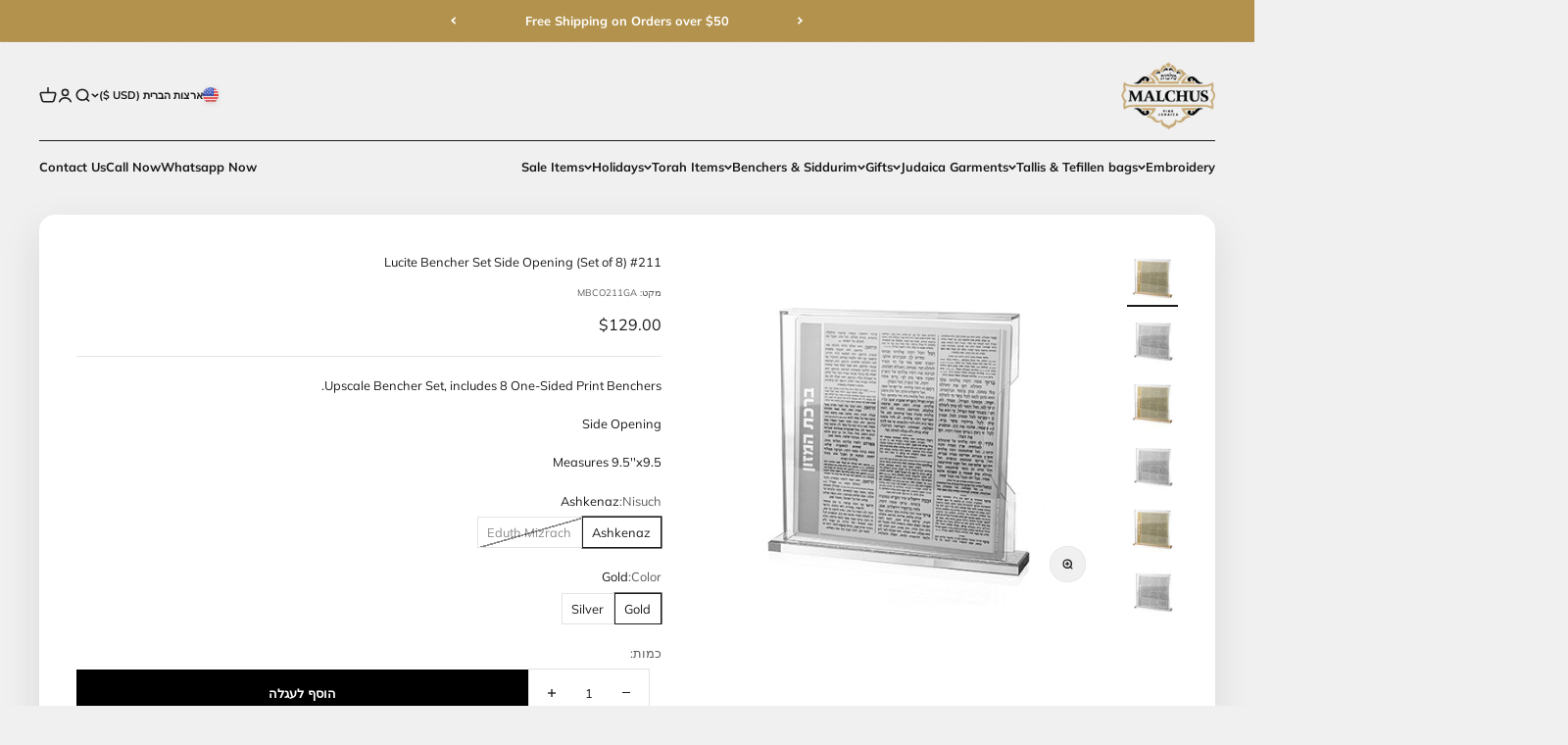

--- FILE ---
content_type: text/html; charset=utf-8
request_url: https://malchutjudaica.com/he/products/lucite-bencher-set-side-opening-set-of-8-211
body_size: 60247
content:
<!doctype html>

<html class="no-js" lang="he" dir="rtl">
  <head>
    
    
    <meta charset="utf-8">
    <meta name="viewport" content="width=device-width, initial-scale=1.0, height=device-height, minimum-scale=1.0, maximum-scale=1.0">
    <meta name="theme-color" content="#f0f0f0">

<!-- Google Tag Manager -->
<script>(function(w,d,s,l,i){w[l]=w[l]||[];w[l].push({'gtm.start':
new Date().getTime(),event:'gtm.js'});var f=d.getElementsByTagName(s)[0],
j=d.createElement(s),dl=l!='dataLayer'?'&l='+l:'';j.async=true;j.src=
'https://www.googletagmanager.com/gtm.js?id='+i+dl;f.parentNode.insertBefore(j,f);
})(window,document,'script','dataLayer','GTM-NL7LGKC5');</script>
<!-- End Google Tag Manager -->
    
    <title>Lucite Bencher Set Side Opening (Set of 8) #211</title><meta name="description" content="Upscale Bencher Set, includes 8 One-Sided Print Benchers. Side Opening Measures 9.5&#39;&#39;x9.5"><link rel="canonical" href="https://malchutjudaica.com/he/products/lucite-bencher-set-side-opening-set-of-8-211"><link rel="shortcut icon" href="//malchutjudaica.com/cdn/shop/files/ml-logo-bolor.png?v=1672258297&width=96">
      <link rel="apple-touch-icon" href="//malchutjudaica.com/cdn/shop/files/ml-logo-bolor.png?v=1672258297&width=180"><link rel="preconnect" href="https://cdn.shopify.com">
    <link rel="preconnect" href="https://fonts.shopifycdn.com" crossorigin>
    <link rel="dns-prefetch" href="https://productreviews.shopifycdn.com"><link rel="modulepreload" href="//malchutjudaica.com/cdn/shop/t/9/assets/vendor.min.js?v=56430842210900357591677012603" as="script">
    <link rel="modulepreload" href="//malchutjudaica.com/cdn/shop/t/9/assets/theme.js?v=133138767187639686111695920999" as="script">
    <link rel="modulepreload" href="//malchutjudaica.com/cdn/shop/t/9/assets/sections.js?v=175413837668824948071696946020" as="script"><link rel="preload" href="//malchutjudaica.com/cdn/fonts/barlow/barlow_n7.691d1d11f150e857dcbc1c10ef03d825bc378d81.woff2" as="font" type="font/woff2" crossorigin><link rel="preload" href="//malchutjudaica.com/cdn/fonts/muli/muli_n4.e949947cfff05efcc994b2e2db40359a04fa9a92.woff2" as="font" type="font/woff2" crossorigin><meta property="og:type" content="product">
  <meta property="og:title" content="Lucite Bencher Set Side Opening (Set of 8) #211">
  <meta property="product:price:amount" content="129.00">
  <meta property="product:price:currency" content="USD"><meta property="og:image" content="http://malchutjudaica.com/cdn/shop/products/img_proxy_b275b014-74af-42ff-a877-574590ae4f44.jpg?v=1677646505&width=2048">
  <meta property="og:image:secure_url" content="https://malchutjudaica.com/cdn/shop/products/img_proxy_b275b014-74af-42ff-a877-574590ae4f44.jpg?v=1677646505&width=2048">
  <meta property="og:image:width" content="450">
  <meta property="og:image:height" content="450"><meta property="og:description" content="Upscale Bencher Set, includes 8 One-Sided Print Benchers. Side Opening Measures 9.5&#39;&#39;x9.5"><meta property="og:url" content="https://malchutjudaica.com/he/products/lucite-bencher-set-side-opening-set-of-8-211">
<meta property="og:site_name" content="Malchut Judaica"><meta name="twitter:card" content="summary"><meta name="twitter:title" content="Lucite Bencher Set Side Opening (Set of 8) #211">
  <meta name="twitter:description" content="Upscale Bencher Set, includes 8 One-Sided Print Benchers.
Side Opening
Measures 9.5&#39;&#39;x9.5"><meta name="twitter:image" content="https://malchutjudaica.com/cdn/shop/products/img_proxy_b275b014-74af-42ff-a877-574590ae4f44.jpg?crop=center&height=1200&v=1677646505&width=1200">
  <meta name="twitter:image:alt" content="">
  <script type="application/ld+json">
  {
    "@context": "https://schema.org",
    "@type": "Product",
    "productID": 8155848835388,
    "offers": [{
          "@type": "Offer",
          "name": "Ashkenaz \/ Gold",
          "availability":"https://schema.org/InStock",
          "price": 129.0,
          "priceCurrency": "USD",
          "priceValidUntil": "2026-02-01","sku": "MBCO211GA","url": "https://malchutjudaica.com/he/products/lucite-bencher-set-side-opening-set-of-8-211?variant=44548501766460"
        },
{
          "@type": "Offer",
          "name": "Ashkenaz \/ Silver",
          "availability":"https://schema.org/InStock",
          "price": 129.0,
          "priceCurrency": "USD",
          "priceValidUntil": "2026-02-01","sku": "MBCO211SA","url": "https://malchutjudaica.com/he/products/lucite-bencher-set-side-opening-set-of-8-211?variant=44548501799228"
        },
{
          "@type": "Offer",
          "name": "Eduth Mizrach \/ Gold",
          "availability":"https://schema.org/OutOfStock",
          "price": 129.0,
          "priceCurrency": "USD",
          "priceValidUntil": "2026-02-01","sku": "MBCO211GEM","url": "https://malchutjudaica.com/he/products/lucite-bencher-set-side-opening-set-of-8-211?variant=44548501831996"
        },
{
          "@type": "Offer",
          "name": "Eduth Mizrach \/ Silver",
          "availability":"https://schema.org/OutOfStock",
          "price": 129.0,
          "priceCurrency": "USD",
          "priceValidUntil": "2026-02-01","sku": "MBCO211SEM","url": "https://malchutjudaica.com/he/products/lucite-bencher-set-side-opening-set-of-8-211?variant=44548501864764"
        }
],"brand": {
      "@type": "Brand",
      "name": "Malchut Judaica"
    },
    "name": "Lucite Bencher Set Side Opening (Set of 8) #211",
    "description": "Upscale Bencher Set, includes 8 One-Sided Print Benchers.\nSide Opening\nMeasures 9.5''x9.5",
    "category": "",
    "url": "https://malchutjudaica.com/he/products/lucite-bencher-set-side-opening-set-of-8-211",
    "sku": "MBCO211GA","weight": {
        "@type": "QuantitativeValue",
        "unitCode": "lb",
        "value": 0.0
      },"image": {
      "@type": "ImageObject",
      "url": "https://malchutjudaica.com/cdn/shop/products/img_proxy_b275b014-74af-42ff-a877-574590ae4f44.jpg?v=1677646505&width=1024",
      "image": "https://malchutjudaica.com/cdn/shop/products/img_proxy_b275b014-74af-42ff-a877-574590ae4f44.jpg?v=1677646505&width=1024",
      "name": "",
      "width": "1024",
      "height": "1024"
    }
  }
  </script>



  <script type="application/ld+json">
  {
    "@context": "https://schema.org",
    "@type": "BreadcrumbList",
  "itemListElement": [{
      "@type": "ListItem",
      "position": 1,
      "name": "ראשי",
      "item": "https://malchutjudaica.com"
    },{
          "@type": "ListItem",
          "position": 2,
          "name": "Lucite Bencher Set Side Opening (Set of 8) #211",
          "item": "https://malchutjudaica.com/he/products/lucite-bencher-set-side-opening-set-of-8-211"
        }]
  }
  </script>

<style>/* Typography (heading) */
  @font-face {
  font-family: Barlow;
  font-weight: 700;
  font-style: normal;
  font-display: fallback;
  src: url("//malchutjudaica.com/cdn/fonts/barlow/barlow_n7.691d1d11f150e857dcbc1c10ef03d825bc378d81.woff2") format("woff2"),
       url("//malchutjudaica.com/cdn/fonts/barlow/barlow_n7.4fdbb1cb7da0e2c2f88492243ffa2b4f91924840.woff") format("woff");
}

@font-face {
  font-family: Barlow;
  font-weight: 700;
  font-style: italic;
  font-display: fallback;
  src: url("//malchutjudaica.com/cdn/fonts/barlow/barlow_i7.50e19d6cc2ba5146fa437a5a7443c76d5d730103.woff2") format("woff2"),
       url("//malchutjudaica.com/cdn/fonts/barlow/barlow_i7.47e9f98f1b094d912e6fd631cc3fe93d9f40964f.woff") format("woff");
}

/* Typography (body) */
  @font-face {
  font-family: Muli;
  font-weight: 400;
  font-style: normal;
  font-display: fallback;
  src: url("//malchutjudaica.com/cdn/fonts/muli/muli_n4.e949947cfff05efcc994b2e2db40359a04fa9a92.woff2") format("woff2"),
       url("//malchutjudaica.com/cdn/fonts/muli/muli_n4.35355e4a0c27c9bc94d9af3f9bcb586d8229277a.woff") format("woff");
}

@font-face {
  font-family: Muli;
  font-weight: 400;
  font-style: italic;
  font-display: fallback;
  src: url("//malchutjudaica.com/cdn/fonts/muli/muli_i4.c0a1ea800bab5884ab82e4eb25a6bd25121bd08c.woff2") format("woff2"),
       url("//malchutjudaica.com/cdn/fonts/muli/muli_i4.a6c39b1b31d876de7f99b3646461aa87120de6ed.woff") format("woff");
}

@font-face {
  font-family: Muli;
  font-weight: 700;
  font-style: normal;
  font-display: fallback;
  src: url("//malchutjudaica.com/cdn/fonts/muli/muli_n7.c8c44d0404947d89610714223e630c4cbe005587.woff2") format("woff2"),
       url("//malchutjudaica.com/cdn/fonts/muli/muli_n7.4cbcffea6175d46b4d67e9408244a5b38c2ac568.woff") format("woff");
}

@font-face {
  font-family: Muli;
  font-weight: 700;
  font-style: italic;
  font-display: fallback;
  src: url("//malchutjudaica.com/cdn/fonts/muli/muli_i7.34eedbf231efa20bd065d55f6f71485730632c7b.woff2") format("woff2"),
       url("//malchutjudaica.com/cdn/fonts/muli/muli_i7.2b4df846821493e68344d0b0212997d071bf38b7.woff") format("woff");
}

:root {
    /**
     * ---------------------------------------------------------------------
     * SPACING VARIABLES
     *
     * We are using a spacing inspired from frameworks like Tailwind CSS.
     * ---------------------------------------------------------------------
     */
    --spacing-0-5: 0.125rem; /* 2px */
    --spacing-1: 0.25rem; /* 4px */
    --spacing-1-5: 0.375rem; /* 6px */
    --spacing-2: 0.5rem; /* 8px */
    --spacing-2-5: 0.625rem; /* 10px */
    --spacing-3: 0.75rem; /* 12px */
    --spacing-3-5: 0.875rem; /* 14px */
    --spacing-4: 1rem; /* 16px */
    --spacing-4-5: 1.125rem; /* 18px */
    --spacing-5: 1.25rem; /* 20px */
    --spacing-5-5: 1.375rem; /* 22px */
    --spacing-6: 1.5rem; /* 24px */
    --spacing-6-5: 1.625rem; /* 26px */
    --spacing-7: 1.75rem; /* 28px */
    --spacing-7-5: 1.875rem; /* 30px */
    --spacing-8: 2rem; /* 32px */
    --spacing-8-5: 2.125rem; /* 34px */
    --spacing-9: 2.25rem; /* 36px */
    --spacing-9-5: 2.375rem; /* 38px */
    --spacing-10: 2.5rem; /* 40px */
    --spacing-11: 2.75rem; /* 44px */
    --spacing-12: 3rem; /* 48px */
    --spacing-14: 3.5rem; /* 56px */
    --spacing-16: 4rem; /* 64px */
    --spacing-18: 4.5rem; /* 72px */
    --spacing-20: 5rem; /* 80px */
    --spacing-24: 6rem; /* 96px */
    --spacing-28: 7rem; /* 112px */
    --spacing-32: 8rem; /* 128px */
    --spacing-36: 9rem; /* 144px */
    --spacing-40: 10rem; /* 160px */
    --spacing-44: 11rem; /* 176px */
    --spacing-48: 12rem; /* 192px */
    --spacing-52: 13rem; /* 208px */
    --spacing-56: 14rem; /* 224px */
    --spacing-60: 15rem; /* 240px */
    --spacing-64: 16rem; /* 256px */
    --spacing-72: 18rem; /* 288px */
    --spacing-80: 20rem; /* 320px */
    --spacing-96: 24rem; /* 384px */

    /* Container */
    --container-max-width: 1500px;
    --container-narrow-max-width: 1250px;
    --container-gutter: var(--spacing-5);
    --section-outer-spacing-block: var(--spacing-12);
    --section-inner-max-spacing-block: var(--spacing-10);
    --section-inner-spacing-inline: var(--container-gutter);
    --section-stack-spacing-block: var(--spacing-8);

    /* Grid gutter */
    --grid-gutter: var(--spacing-5);

    /* Product list settings */
    --product-list-row-gap: var(--spacing-8);
    --product-list-column-gap: var(--grid-gutter);

    /* Form settings */
    --input-gap: var(--spacing-2);
    --input-height: 2.625rem;
    --input-padding-inline: var(--spacing-4);

    /* Other sizes */
    --sticky-area-height: calc(var(--sticky-announcement-bar-enabled, 0) * var(--announcement-bar-height, 0px) + var(--sticky-header-enabled, 0) * var(--header-height, 0px));

    /* RTL support */
    --transform-logical-flip: 1;
    --transform-origin-start: left;
    --transform-origin-end: right;

    /**
     * ---------------------------------------------------------------------
     * TYPOGRAPHY
     * ---------------------------------------------------------------------
     */

    /* Font properties */
    --heading-font-family: Barlow, sans-serif;
    --heading-font-weight: 700;
    --heading-font-style: normal;
    --heading-text-transform: normal;
    --heading-letter-spacing: 0.0em;
    --text-font-family: Muli, sans-serif;
    --text-font-weight: 400;
    --text-font-style: normal;
    --text-letter-spacing: 0.0em;

    /* Font sizes */
    --text-h0: 3rem;
    --text-h1: 2.5rem;
    --text-h2: 2rem;
    --text-h3: 1.5rem;
    --text-h4: 1.375rem;
    --text-h5: 1.125rem;
    --text-h6: 1rem;
    --text-xs: 0.6875rem;
    --text-sm: 0.75rem;
    --text-base: 0.875rem;
    --text-lg: 1.125rem;

    /**
     * ---------------------------------------------------------------------
     * COLORS
     * ---------------------------------------------------------------------
     */

    /* Color settings */--accent: 0 0 0;
    --text-primary: 26 26 26;
    --background-primary: 240 240 240;
    --dialog-background: 255 255 255;
    --border-color: var(--text-color, var(--text-primary)) / 0.12;

    /* Button colors */
    --button-background-primary: 0 0 0;
    --button-text-primary: 255 255 255;
    --button-background-secondary: 178 146 76;
    --button-text-secondary: 255 255 255;

    /* Status colors */
    --success-background: 224 244 232;
    --success-text: 0 163 65;
    --warning-background: 255 246 233;
    --warning-text: 255 183 74;
    --error-background: 254 231 231;
    --error-text: 248 58 58;

    /* Product colors */
    --on-sale-text: 248 58 58;
    --on-sale-badge-background: 248 58 58;
    --on-sale-badge-text: 255 255 255;
    --sold-out-badge-background: 0 0 0;
    --sold-out-badge-text: 255 255 255;
    --primary-badge-background: 178 146 76;
    --primary-badge-text: 255 255 255;
    --star-color: 255 183 74;
    --product-card-background: 255 255 255;
    --product-card-text: 26 26 26;

    /* Header colors */
    --header-background: 240 240 240;
    --header-text: 26 26 26;

    /* Footer colors */
    --footer-background: 255 255 255;
    --footer-text: 26 26 26;

    /* Rounded variables (used for border radius) */
    --rounded-xs: 0.25rem;
    --rounded-sm: 0.3125rem;
    --rounded: 0.625rem;
    --rounded-lg: 1.25rem;
    --rounded-full: 9999px;

    --rounded-button: 0.0rem;
    --rounded-input: 0.125rem;

    /* Box shadow */
    --shadow-sm: 0 2px 8px rgb(var(--text-primary) / 0.1);
    --shadow: 0 5px 15px rgb(var(--text-primary) / 0.1);
    --shadow-md: 0 5px 30px rgb(var(--text-primary) / 0.1);
    --shadow-block: 0px 18px 50px rgb(var(--text-primary) / 0.1);

    /**
     * ---------------------------------------------------------------------
     * OTHER
     * ---------------------------------------------------------------------
     */

    --cursor-close-svg-url: url(//malchutjudaica.com/cdn/shop/t/9/assets/cursor-close.svg?v=147174565022153725511677012603);
    --cursor-zoom-in-svg-url: url(//malchutjudaica.com/cdn/shop/t/9/assets/cursor-zoom-in.svg?v=154953035094101115921677012603);
    --cursor-zoom-out-svg-url: url(//malchutjudaica.com/cdn/shop/t/9/assets/cursor-zoom-out.svg?v=16155520337305705181677012603);
    --checkmark-svg-url: url(//malchutjudaica.com/cdn/shop/t/9/assets/checkmark.svg?v=77552481021870063511677012603);
  }

  [dir="rtl"]:root {
    /* RTL support */
    --transform-logical-flip: -1;
    --transform-origin-start: right;
    --transform-origin-end: left;
  }

  @media screen and (min-width: 700px) {
    :root {
      /* Typography (font size) */
      --text-h0: 4rem;
      --text-h1: 3rem;
      --text-h2: 2.5rem;
      --text-h3: 2rem;
      --text-h4: 1.625rem;
      --text-h5: 1.25rem;
      --text-h6: 1.125rem;

      --text-xs: 0.75rem;
      --text-sm: 0.875rem;
      --text-base: 1.0rem;
      --text-lg: 1.25rem;

      /* Spacing */
      --container-gutter: 2rem;
      --section-outer-spacing-block: var(--spacing-16);
      --section-inner-max-spacing-block: var(--spacing-12);
      --section-inner-spacing-inline: var(--spacing-12);
      --section-stack-spacing-block: var(--spacing-12);

      /* Grid gutter */
      --grid-gutter: var(--spacing-6);

      /* Product list settings */
      --product-list-row-gap: var(--spacing-12);

      /* Form settings */
      --input-gap: 1rem;
      --input-height: 3.125rem;
      --input-padding-inline: var(--spacing-5);
    }
  }

  @media screen and (min-width: 1000px) {
    :root {
      /* Spacing settings */
      --container-gutter: var(--spacing-12);
      --section-outer-spacing-block: var(--spacing-18);
      --section-inner-max-spacing-block: var(--spacing-16);
      --section-inner-spacing-inline: var(--spacing-16);
      --section-stack-spacing-block: var(--spacing-12);
    }
  }

  @media screen and (min-width: 1150px) {
    :root {
      /* Spacing settings */
      --container-gutter: var(--spacing-12);
      --section-outer-spacing-block: var(--spacing-20);
      --section-inner-max-spacing-block: var(--spacing-16);
      --section-inner-spacing-inline: var(--spacing-16);
      --section-stack-spacing-block: var(--spacing-12);
    }
  }

  @media screen and (min-width: 1400px) {
    :root {
      /* Typography (font size) */
      --text-h0: 5rem;
      --text-h1: 3.75rem;
      --text-h2: 3rem;
      --text-h3: 2.25rem;
      --text-h4: 2rem;
      --text-h5: 1.5rem;
      --text-h6: 1.25rem;

      --section-outer-spacing-block: var(--spacing-24);
      --section-inner-max-spacing-block: var(--spacing-18);
      --section-inner-spacing-inline: var(--spacing-18);
    }
  }

  @media screen and (min-width: 1600px) {
    :root {
      --section-outer-spacing-block: var(--spacing-24);
      --section-inner-max-spacing-block: var(--spacing-20);
      --section-inner-spacing-inline: var(--spacing-20);
    }
  }

  /**
   * ---------------------------------------------------------------------
   * LIQUID DEPENDANT CSS
   *
   * Our main CSS is Liquid free, but some very specific features depend on
   * theme settings, so we have them here
   * ---------------------------------------------------------------------
   */@media screen and (pointer: fine) {
        .button:not([disabled]):hover, .btn:not([disabled]):hover, .shopify-payment-button__button--unbranded:not([disabled]):hover {
          --button-background-opacity: 0.85;
        }

        .button--subdued:not([disabled]):hover {
          --button-background: var(--text-color) / .05 !important;
        }
      }</style><script>
  document.documentElement.classList.replace('no-js', 'js');

  // This allows to expose several variables to the global scope, to be used in scripts
  window.themeVariables = {
    settings: {
      showPageTransition: false,
      headingApparition: "split_fade",
      pageType: "product",
      moneyFormat: "${{amount}}",
      moneyWithCurrencyFormat: "${{amount}} USD",
      currencyCodeEnabled: false,
      cartType: "drawer",
      showDiscount: true,
      discountMode: "percentage"
    },

    strings: {
      accessibilityClose: "סגור",
      accessibilityNext: "הבא",
      accessibilityPrevious: "הקודם",
      addToCartButton: "הוסף לעגלה",
      soldOutButton: "אזל מהמלאי",
      preOrderButton: "הזמן מראש",
      unavailableButton: "לא זמין",
      closeGallery: "סגירת גלריה",
      zoomGallery: "תקריב",
      errorGallery: "לא ניתן לטעון את התמונה",
      soldOutBadge: "אזל מהמלאי",
      discountBadge: "חסוך @@",
      sku: "מקט:",
      searchNoResults: "לא נמצאו תוצאות.",
      addOrderNote: "הוספת הערה להזמנה",
      editOrderNote: "עריכת הערה להזמנה",
      shippingEstimatorNoResults: "מצטערים, אנחנו לא שולחים לכתובת שלך.",
      shippingEstimatorOneResult: "יש תעריף משלוח אחד עבור הכתובת שלך:",
      shippingEstimatorMultipleResults: "יש כמה תעריפי משלוח עבור הכתובת שלך:",
      shippingEstimatorError: "אירעה שגיאה אחת או יותר בעת אחזור תעריפי המשלוח:"
    },

    breakpoints: {
      'sm': 'screen and (min-width: 700px)',
      'md': 'screen and (min-width: 1000px)',
      'lg': 'screen and (min-width: 1150px)',
      'xl': 'screen and (min-width: 1400px)',

      'sm-max': 'screen and (max-width: 699px)',
      'md-max': 'screen and (max-width: 999px)',
      'lg-max': 'screen and (max-width: 1149px)',
      'xl-max': 'screen and (max-width: 1399px)'
    }
  };// For detecting native share
  document.documentElement.classList.add(`native-share--${navigator.share ? 'enabled' : 'disabled'}`);// We save the product ID in local storage to be eventually used for recently viewed section
    try {
      const recentlyViewedProducts = new Set(JSON.parse(localStorage.getItem('theme:recently-viewed-products') || '[]'));

      recentlyViewedProducts.delete(8155848835388); // Delete first to re-move the product
      recentlyViewedProducts.add(8155848835388);

      localStorage.setItem('theme:recently-viewed-products', JSON.stringify(Array.from(recentlyViewedProducts.values()).reverse()));
    } catch (e) {
      // Safari in private mode does not allow setting item, we silently fail
    }</script><script type="module" src="//malchutjudaica.com/cdn/shop/t/9/assets/vendor.min.js?v=56430842210900357591677012603"></script>
    <script type="module" src="//malchutjudaica.com/cdn/shop/t/9/assets/theme.js?v=133138767187639686111695920999"></script>
    <script type="module" src="//malchutjudaica.com/cdn/shop/t/9/assets/sections.js?v=175413837668824948071696946020"></script>

    <script>window.performance && window.performance.mark && window.performance.mark('shopify.content_for_header.start');</script><meta name="google-site-verification" content="xb0yUPhW-nevqQouxsH7invx5F8nlRVLZpQQWCxEPOA">
<meta id="shopify-digital-wallet" name="shopify-digital-wallet" content="/69528879420/digital_wallets/dialog">
<meta name="shopify-checkout-api-token" content="f3ecaeee19f21f3a196bdcfdb785902d">
<link rel="alternate" hreflang="x-default" href="https://malchutjudaica.com/products/lucite-bencher-set-side-opening-set-of-8-211">
<link rel="alternate" hreflang="en" href="https://malchutjudaica.com/products/lucite-bencher-set-side-opening-set-of-8-211">
<link rel="alternate" hreflang="he" href="https://malchutjudaica.com/he/products/lucite-bencher-set-side-opening-set-of-8-211">
<link rel="alternate" hreflang="en-CA" href="https://malchutjudaica.com/en-ca/products/lucite-bencher-set-side-opening-set-of-8-211">
<link rel="alternate" hreflang="en-IL" href="https://malchutjudaica.com/en-il/products/lucite-bencher-set-side-opening-set-of-8-211">
<link rel="alternate" hreflang="he-IL" href="https://malchutjudaica.com/he-il/products/lucite-bencher-set-side-opening-set-of-8-211">
<link rel="alternate" type="application/json+oembed" href="https://malchutjudaica.com/he/products/lucite-bencher-set-side-opening-set-of-8-211.oembed">
<script async="async" src="/checkouts/internal/preloads.js?locale=he-US"></script>
<script id="apple-pay-shop-capabilities" type="application/json">{"shopId":69528879420,"countryCode":"US","currencyCode":"USD","merchantCapabilities":["supports3DS"],"merchantId":"gid:\/\/shopify\/Shop\/69528879420","merchantName":"Malchut Judaica","requiredBillingContactFields":["postalAddress","email","phone"],"requiredShippingContactFields":["postalAddress","email","phone"],"shippingType":"shipping","supportedNetworks":["visa","masterCard","amex","discover","elo","jcb"],"total":{"type":"pending","label":"Malchut Judaica","amount":"1.00"},"shopifyPaymentsEnabled":true,"supportsSubscriptions":true}</script>
<script id="shopify-features" type="application/json">{"accessToken":"f3ecaeee19f21f3a196bdcfdb785902d","betas":["rich-media-storefront-analytics"],"domain":"malchutjudaica.com","predictiveSearch":true,"shopId":69528879420,"locale":"he"}</script>
<script>var Shopify = Shopify || {};
Shopify.shop = "malchutjudaica.myshopify.com";
Shopify.locale = "he";
Shopify.currency = {"active":"USD","rate":"1.0"};
Shopify.country = "US";
Shopify.theme = {"name":"Malchut Live","id":144901472572,"schema_name":"Impact","schema_version":"3.1.1","theme_store_id":1190,"role":"main"};
Shopify.theme.handle = "null";
Shopify.theme.style = {"id":null,"handle":null};
Shopify.cdnHost = "malchutjudaica.com/cdn";
Shopify.routes = Shopify.routes || {};
Shopify.routes.root = "/he/";</script>
<script type="module">!function(o){(o.Shopify=o.Shopify||{}).modules=!0}(window);</script>
<script>!function(o){function n(){var o=[];function n(){o.push(Array.prototype.slice.apply(arguments))}return n.q=o,n}var t=o.Shopify=o.Shopify||{};t.loadFeatures=n(),t.autoloadFeatures=n()}(window);</script>
<script id="shop-js-analytics" type="application/json">{"pageType":"product"}</script>
<script defer="defer" async type="module" src="//malchutjudaica.com/cdn/shopifycloud/shop-js/modules/v2/client.init-shop-cart-sync_BT-GjEfc.en.esm.js"></script>
<script defer="defer" async type="module" src="//malchutjudaica.com/cdn/shopifycloud/shop-js/modules/v2/chunk.common_D58fp_Oc.esm.js"></script>
<script defer="defer" async type="module" src="//malchutjudaica.com/cdn/shopifycloud/shop-js/modules/v2/chunk.modal_xMitdFEc.esm.js"></script>
<script type="module">
  await import("//malchutjudaica.com/cdn/shopifycloud/shop-js/modules/v2/client.init-shop-cart-sync_BT-GjEfc.en.esm.js");
await import("//malchutjudaica.com/cdn/shopifycloud/shop-js/modules/v2/chunk.common_D58fp_Oc.esm.js");
await import("//malchutjudaica.com/cdn/shopifycloud/shop-js/modules/v2/chunk.modal_xMitdFEc.esm.js");

  window.Shopify.SignInWithShop?.initShopCartSync?.({"fedCMEnabled":true,"windoidEnabled":true});

</script>
<script id="__st">var __st={"a":69528879420,"offset":-18000,"reqid":"7fd47f5d-25c2-4257-ac7c-c8983c69bf17-1769111350","pageurl":"malchutjudaica.com\/he\/products\/lucite-bencher-set-side-opening-set-of-8-211","u":"f1401f252063","p":"product","rtyp":"product","rid":8155848835388};</script>
<script>window.ShopifyPaypalV4VisibilityTracking = true;</script>
<script id="captcha-bootstrap">!function(){'use strict';const t='contact',e='account',n='new_comment',o=[[t,t],['blogs',n],['comments',n],[t,'customer']],c=[[e,'customer_login'],[e,'guest_login'],[e,'recover_customer_password'],[e,'create_customer']],r=t=>t.map((([t,e])=>`form[action*='/${t}']:not([data-nocaptcha='true']) input[name='form_type'][value='${e}']`)).join(','),a=t=>()=>t?[...document.querySelectorAll(t)].map((t=>t.form)):[];function s(){const t=[...o],e=r(t);return a(e)}const i='password',u='form_key',d=['recaptcha-v3-token','g-recaptcha-response','h-captcha-response',i],f=()=>{try{return window.sessionStorage}catch{return}},m='__shopify_v',_=t=>t.elements[u];function p(t,e,n=!1){try{const o=window.sessionStorage,c=JSON.parse(o.getItem(e)),{data:r}=function(t){const{data:e,action:n}=t;return t[m]||n?{data:e,action:n}:{data:t,action:n}}(c);for(const[e,n]of Object.entries(r))t.elements[e]&&(t.elements[e].value=n);n&&o.removeItem(e)}catch(o){console.error('form repopulation failed',{error:o})}}const l='form_type',E='cptcha';function T(t){t.dataset[E]=!0}const w=window,h=w.document,L='Shopify',v='ce_forms',y='captcha';let A=!1;((t,e)=>{const n=(g='f06e6c50-85a8-45c8-87d0-21a2b65856fe',I='https://cdn.shopify.com/shopifycloud/storefront-forms-hcaptcha/ce_storefront_forms_captcha_hcaptcha.v1.5.2.iife.js',D={infoText:'Protected by hCaptcha',privacyText:'Privacy',termsText:'Terms'},(t,e,n)=>{const o=w[L][v],c=o.bindForm;if(c)return c(t,g,e,D).then(n);var r;o.q.push([[t,g,e,D],n]),r=I,A||(h.body.append(Object.assign(h.createElement('script'),{id:'captcha-provider',async:!0,src:r})),A=!0)});var g,I,D;w[L]=w[L]||{},w[L][v]=w[L][v]||{},w[L][v].q=[],w[L][y]=w[L][y]||{},w[L][y].protect=function(t,e){n(t,void 0,e),T(t)},Object.freeze(w[L][y]),function(t,e,n,w,h,L){const[v,y,A,g]=function(t,e,n){const i=e?o:[],u=t?c:[],d=[...i,...u],f=r(d),m=r(i),_=r(d.filter((([t,e])=>n.includes(e))));return[a(f),a(m),a(_),s()]}(w,h,L),I=t=>{const e=t.target;return e instanceof HTMLFormElement?e:e&&e.form},D=t=>v().includes(t);t.addEventListener('submit',(t=>{const e=I(t);if(!e)return;const n=D(e)&&!e.dataset.hcaptchaBound&&!e.dataset.recaptchaBound,o=_(e),c=g().includes(e)&&(!o||!o.value);(n||c)&&t.preventDefault(),c&&!n&&(function(t){try{if(!f())return;!function(t){const e=f();if(!e)return;const n=_(t);if(!n)return;const o=n.value;o&&e.removeItem(o)}(t);const e=Array.from(Array(32),(()=>Math.random().toString(36)[2])).join('');!function(t,e){_(t)||t.append(Object.assign(document.createElement('input'),{type:'hidden',name:u})),t.elements[u].value=e}(t,e),function(t,e){const n=f();if(!n)return;const o=[...t.querySelectorAll(`input[type='${i}']`)].map((({name:t})=>t)),c=[...d,...o],r={};for(const[a,s]of new FormData(t).entries())c.includes(a)||(r[a]=s);n.setItem(e,JSON.stringify({[m]:1,action:t.action,data:r}))}(t,e)}catch(e){console.error('failed to persist form',e)}}(e),e.submit())}));const S=(t,e)=>{t&&!t.dataset[E]&&(n(t,e.some((e=>e===t))),T(t))};for(const o of['focusin','change'])t.addEventListener(o,(t=>{const e=I(t);D(e)&&S(e,y())}));const B=e.get('form_key'),M=e.get(l),P=B&&M;t.addEventListener('DOMContentLoaded',(()=>{const t=y();if(P)for(const e of t)e.elements[l].value===M&&p(e,B);[...new Set([...A(),...v().filter((t=>'true'===t.dataset.shopifyCaptcha))])].forEach((e=>S(e,t)))}))}(h,new URLSearchParams(w.location.search),n,t,e,['guest_login'])})(!1,!0)}();</script>
<script integrity="sha256-4kQ18oKyAcykRKYeNunJcIwy7WH5gtpwJnB7kiuLZ1E=" data-source-attribution="shopify.loadfeatures" defer="defer" src="//malchutjudaica.com/cdn/shopifycloud/storefront/assets/storefront/load_feature-a0a9edcb.js" crossorigin="anonymous"></script>
<script data-source-attribution="shopify.dynamic_checkout.dynamic.init">var Shopify=Shopify||{};Shopify.PaymentButton=Shopify.PaymentButton||{isStorefrontPortableWallets:!0,init:function(){window.Shopify.PaymentButton.init=function(){};var t=document.createElement("script");t.src="https://malchutjudaica.com/cdn/shopifycloud/portable-wallets/latest/portable-wallets.he.js",t.type="module",document.head.appendChild(t)}};
</script>
<script data-source-attribution="shopify.dynamic_checkout.buyer_consent">
  function portableWalletsHideBuyerConsent(e){var t=document.getElementById("shopify-buyer-consent"),n=document.getElementById("shopify-subscription-policy-button");t&&n&&(t.classList.add("hidden"),t.setAttribute("aria-hidden","true"),n.removeEventListener("click",e))}function portableWalletsShowBuyerConsent(e){var t=document.getElementById("shopify-buyer-consent"),n=document.getElementById("shopify-subscription-policy-button");t&&n&&(t.classList.remove("hidden"),t.removeAttribute("aria-hidden"),n.addEventListener("click",e))}window.Shopify?.PaymentButton&&(window.Shopify.PaymentButton.hideBuyerConsent=portableWalletsHideBuyerConsent,window.Shopify.PaymentButton.showBuyerConsent=portableWalletsShowBuyerConsent);
</script>
<script data-source-attribution="shopify.dynamic_checkout.cart.bootstrap">document.addEventListener("DOMContentLoaded",(function(){function t(){return document.querySelector("shopify-accelerated-checkout-cart, shopify-accelerated-checkout")}if(t())Shopify.PaymentButton.init();else{new MutationObserver((function(e,n){t()&&(Shopify.PaymentButton.init(),n.disconnect())})).observe(document.body,{childList:!0,subtree:!0})}}));
</script>
<link id="shopify-accelerated-checkout-styles" rel="stylesheet" media="screen" href="https://malchutjudaica.com/cdn/shopifycloud/portable-wallets/latest/accelerated-checkout-backwards-compat.css" crossorigin="anonymous">
<style id="shopify-accelerated-checkout-cart">
        #shopify-buyer-consent {
  margin-top: 1em;
  display: inline-block;
  width: 100%;
}

#shopify-buyer-consent.hidden {
  display: none;
}

#shopify-subscription-policy-button {
  background: none;
  border: none;
  padding: 0;
  text-decoration: underline;
  font-size: inherit;
  cursor: pointer;
}

#shopify-subscription-policy-button::before {
  box-shadow: none;
}

      </style>

<script>window.performance && window.performance.mark && window.performance.mark('shopify.content_for_header.end');</script>
<link href="//malchutjudaica.com/cdn/shop/t/9/assets/theme.css?v=37075670283030420561710279693" rel="stylesheet" type="text/css" media="all" /><!--     <script type="text/javascript">
        (function(c,l,a,r,i,t,y){
            c[a]=c[a]||function(){(c[a].q=c[a].q||[]).push(arguments)};
            t=l.createElement(r);t.async=1;t.src="https://www.clarity.ms/tag/"+i;
            y=l.getElementsByTagName(r)[0];y.parentNode.insertBefore(t,y);
        })(window, document, "clarity", "script", "g20uzg10q1");
    </script> -->
    <style>
    .new_net_btn_div input.new_net--input_field.ship_field.continue_shipping,.new_net_btn_div button.new_place_order.new_net--input_field.ship_field{
    text-align: center!important;
    }
    </style>

    <script type="text/javascript">
    (function(c,l,a,r,i,t,y){
        c[a]=c[a]||function(){(c[a].q=c[a].q||[]).push(arguments)};
        t=l.createElement(r);t.async=1;t.src="https://www.clarity.ms/tag/"+i;
        y=l.getElementsByTagName(r)[0];y.parentNode.insertBefore(t,y);
    })(window, document, "clarity", "script", "p23sdcclic");
</script>
<style>
.new_net_btn_div button.new_place_order {
    text-align: center !important;
}
</style>
  <!-- BEGIN app block: shopify://apps/vex-auto-add-to-cart/blocks/vex-theme-extension/4050c1c7-5b58-4120-af12-e290cb2b28f0 -->




<script type="module">
  (function() {
    const isInDesignMode = window.Shopify.designMode;
    const themeId = Shopify.theme.theme_store_id;

    // access liquid vars
    window.vShop = "malchutjudaica.myshopify.com";
    window.vCartType = "drawer";
    window.vCustomerId = null;
    window.vCustomerHasAccount = null;
    window.vCustomerTags = null;
    window.vCustomerIsB2B = null;
    window.vTemplate = "product";
    window.vProductPrice = 129;
    window.vProductVariants = [
      
        44548501766460, 
      
        44548501799228, 
      
        44548501831996, 
      
        44548501864764
      
    ];
    window.vProductVariantId = 44548501766460;
    window.vCart = {"note":null,"attributes":{},"original_total_price":0,"total_price":0,"total_discount":0,"total_weight":0.0,"item_count":0,"items":[],"requires_shipping":false,"currency":"USD","items_subtotal_price":0,"cart_level_discount_applications":[],"checkout_charge_amount":0};
    window.vPrimaryLocaleRootUrl = "\/";
  })();
</script>

<script>
  (function () {
    try {
      
      const originalFetch = window.fetch ? window.fetch.bind(window) : null;

      
      let currentImpl = function (input, init) {
        if (!originalFetch) {
          // Very defensive: if fetch didn't exist yet, throw a clear error.
          throw new Error('window.fetch is not available yet');
        }
        return originalFetch(input, init);
      };

      
      function hookedFetch(input, init) {
        return currentImpl(input, init);
      }

      
      window.fetch = hookedFetch;

      
      window.__myFetchBootstrap = {
        originalFetch,
        setDriver(driverFn) {
          
          currentImpl = function (input, init) {
            return driverFn(input, init, originalFetch);
          };
        }
      };
    } catch (error) {
      console.error(error);
    }
  })();
</script>





















  <script
    src="https://cdn.vex-rules.com/script-malchutjudaica.js"
    type="text/javascript" async></script>















<div id="v-notification-container">
  <div id="v-notification">

    <div id="v-notification-wrapper">

      <div>
        <p id="v-notification-title"></p>
        <p id="v-notification-subtitle"></p>
      </div>

      <div id="v-notification-close">
        <svg
          class="v-close-x"
          width="16"
          height="16"
          viewBox="0 0 16 16"
          xmlns="http://www.w3.org/2000/svg"
          aria-hidden="true"
        >
          <line
            class="v-close-line"
            x1="2"
            y1="2"
            x2="14"
            y2="14"
            stroke="currentColor"
            stroke-width="2"
            stroke-linecap="round"
          />
          <line
            class="v-close-line"
            x1="2"
            y1="14"
            x2="14"
            y2="2"
            stroke="currentColor"
            stroke-width="2"
            stroke-linecap="round"
          />
        </svg>
      </div>

    </div>

  </div>
</div>

<style id="v-notification-styles">

  #v-notification-container {
    position: fixed;
    width: 100vw;
    height: 100vh;
    top: 0;
    left: 0;
    display: flex;
    pointer-events: none !important;
    z-index: 99999 !important;
  }

  #v-notification {
    visibility: hidden;
    max-width: 400px;
    height: fit-content;
    margin: 24px;
    padding: 16px;
    background-color: white;
    border-radius: 0.375rem /* 6px */;

    --tw-shadow: 0 4px 6px -1px rgb(0 0 0 / 0.1), 0 2px 4px -2px rgb(0 0 0 / 0.1);
    --tw-shadow-colored: 0 4px 6px -1px var(--tw-shadow-color),
      0 2px 4px -2px var(--tw-shadow-color);
    box-shadow: var(--tw-ring-offset-shadow, 0 0 #0000),
      var(--tw-ring-shadow, 0 0 #0000), var(--tw-shadow);

    z-index: 99999 !important;
  }

  #v-notification.v-show {
    visibility: visible;
    -webkit-animation: fadein 0.4s, fadeout 0.6s 5s;
    animation: fadein 0.4s, fadeout 0.6s 5s;
  }

  #v-notification.v-show-no-fadeout {
    visibility: visible;
    -webkit-animation: fadein 0.4s;
    animation: fadein 0.4s;
  }

  #v-notification-wrapper {
    display: flex;
    justify-content: space-between;
    align-items: center;
    gap: 10px;
  }

  #v-notification-title {
    margin: 0px;
    font-size: 16px;
    color: #18181b;
  }

  #v-notification-subtitle {
    margin: 0px;
    font-size: 14px;
    color: #3f3f46;
  }

  #v-notification-close {
    cursor: pointer;
    pointer-events: auto !important;
  }

  #v-notification-close .v-close-x {
    width: 15px;
  }

  #v-notification-close .v-close-line {
    color: #18181b;
  }

  @-webkit-keyframes fadein {
    from {
      opacity: 0;
    }
    to {
      opacity: 1;
    }
  }

  @keyframes fadein {
    from {
      opacity: 0;
    }
    to {
      opacity: 1;
    }
  }

  @-webkit-keyframes fadeout {
    from {
      opacity: 1;
    }
    to {
      opacity: 0;
    }
  }

  @keyframes fadeout {
    from {
      opacity: 1;
    }
    to {
      opacity: 0;
    }
  }

</style>


<dialog
  id="v-popup-overlay"
  role="dialog"
  aria-modal="true"
  aria-labelledby="v-popup-title"
  aria-describedby="v-popup-subtitle"
>
  <div id="v-popup">

    <button type="button" id="v-popup-close-x" aria-label="Close">
      <span aria-hidden="true">&times;</span>
    </button>

    <div id="v-popup-title" role="heading"></div>
    
    <p id="v-popup-subtitle"></p>

    <div id="v-product-container">
      <div id="v-product-image-container">
        <img id="v-product-image" src="" alt="product image" />
      </div>

      <p id="v-product-name"></p>

      <div id="v-product-prices-container">
        <p id="v-product-price-stroke"></p>
        <p id="v-product-price"></p>
      </div>

      <div id="v-product-dropdown">
        <select id="v-product-select"></select>
        <img id="v-dropdown-icon" src="https://cdn.shopify.com/extensions/019bdbe3-8cdd-7bb7-934d-781a22337474/vex-auto-add-to-cart-1744/assets/caret-down_15x.png" alt="select caret down"/>
      </div>

      <button id="v-product-button"></button>
    </div>

    <div id="v-popup-listing">
      <div id="v-popup-listing-products"></div>
    </div>

    <div id="v-popup-close-button-container">
      <button type="button" id="v-product-close" aria-label="Close"></button>
    </div>

  </div>

</dialog>

<style id="v-popup-styles">
  #v-popup-overlay {
    visibility: hidden;
    position: fixed;
    top: 0;
    left: 0;
    width: 100vw;
    height: 100dvh;
    padding: 20px;
    overflow-y: auto; /* Enables scrolling on the overlay */
    box-sizing: border-box;

    display: flex;
    justify-content: center;

    pointer-events: none;
    z-index: 9999999999999 !important;
    background-color: rgba(0, 0, 0, 0.3);
  }

  @media (max-width: 500px) {
    #v-popup-overlay {
      padding: 12px 10px;
    }
  }

  #v-popup {
    position: relative;
    display: flex;
    flex-direction: column;
    justify-content: center;
    align-items: center;
    text-align: center;
    width: 100%;
    min-width: auto;
    max-width: 100%;
    height: fit-content;
    margin: auto 0px;
    padding: 30px 20px 30px;
    border-radius: 8px;
    box-shadow: 0 10px 15px rgba(0, 0, 0, 0.2), 0 4px 6px rgba(0, 0, 0, 0.1);
    background-color: white;
  }
  @media (min-width: 500px) {
    #v-popup {
      min-width: 500px;
      width: fit-content;
      max-width: 80%;
      padding: 40px 40px 30px;
    }
  }

  #v-popup-title {
    max-width: 450px;
    font-size: 20px;
    line-height: 27px;
    font-weight: bold;
    color: #18181b; /* Tailwind's text-zinc-900 */
    white-space: pre-line;
  }
  @media (min-width: 768px) {
    #v-popup-title {
      font-size: 30px;
      line-height: 37px;
    }
  }

  #v-popup-subtitle {
    max-width: 450px;
    font-size: 16px;
    line-height: 22px;
    color: #3f3f46; /* Tailwind's text-zinc-700 */
    margin: 10px 0px 0px 0px;
    white-space: pre-line;
  }
  @media (min-width: 768px) {
    #v-popup-subtitle {
      font-size: 20px;
      line-height: 26px;
    }
  }

  #v-product-container {
    width: 200px;
  }

  #v-product-image-container {
    width: 100%;
    height: fit-content;
    display: flex;
    justify-content: center;
    margin-top: 30px;
  }

  #v-product-image {
    display: block;
    width: auto;
    max-width: 100%;
    height: auto;
    max-height: 200px;
  }

  @media (max-height: 800px) {
    #v-popup {
      margin: 0px;
    }
    #v-product-image-container {
      margin-top: 24px;
    }

    #v-product-image {
      max-height: 140px;
    }
  }

  #v-product-name {
    margin-top: 30px;
    font-size: 16px;
    color: #18181b;

    overflow: hidden;
    text-overflow: ellipsis;
    display: -webkit-box;
    -webkit-line-clamp: 3;
    -webkit-box-orient: vertical;
  }

  #v-product-prices-container {
    display: flex;
    flex-direction: column;
    gap: 2px;
    padding-top: 10px;
  }

  #v-product-price-stroke {
    font-size: 16px;
    color: #999999;
    text-decoration: line-through;
    margin: 0;
  }

  #v-product-price {
    font-size: 20px;
    color: #000000;
    font-weight: bold;
    margin: 0;
  }

  #v-product-dropdown {
    position: relative;
    display: flex;
    align-items: center;
    cursor: pointer;
    width: 100%;
    height: 42px;
    background-color: #FFFFFF;
    line-height: inherit;
    margin-top: 20px;
  }
  #v-product-select {
    box-sizing: border-box;
    background-color: transparent;
    border: none;
    margin: 0;
    cursor: inherit;
    line-height: inherit;
    outline: none;
    -moz-appearance: none;
    -webkit-appearance: none;
    appearance: none;
    background-image: none;
    z-index: 9999999999999 !important;
    width: 100%;
    height: 100%;
    cursor: pointer;
    border: 1px solid #E1E3E4;
    border-radius: 2px;
    color: #333333;
    padding: 0 30px 0 10px;
    font-size: 15px;
  }
  #v-dropdown-icon {
    display: block;
    position: absolute;
    right: 10px;
    height: 12px;
    width: 10px;
  }
  #v-product-button {
    cursor: pointer;
    width: 100%;
    min-height: 42px;
    word-break: break-word;
    padding: 8px 14px;
    background-color: #3A3A3A;
    line-height: inherit;
    border: 1px solid transparent;
    border-radius: 2px;
    font-size: 14px;
    color: #FFFFFF;
    font-weight: bold;
    letter-spacing: 1.039px;
    margin-top: 14px;
  }
  #v-popup-close-button-container {
    width: 100%;
    display: flex;
    justify-content: center;
  }
  #v-product-close {
    display: block;
    cursor: pointer;
    margin-top: 24px;
    font-size: 16px;
    color: #333333;
  }
  #v-popup-close-x {
    display: none;
    position: absolute;
    top: 14px;
    right: 14px;
    background: none;
    border: 0;
    font-size: 28px;
    line-height: 1;
    padding: 4px 8px;
    cursor: pointer;
    color: #18181b;
  }

  #v-popup-overlay.v-show {
    visibility: visible;
    pointer-events: auto !important;
    -webkit-animation: fadein 0.4s;
    animation: fadein 0.4s;
  }
  @-webkit-keyframes fadein {
    from {opacity: 0;}
    to {opacity: 1;}
  }

  @keyframes fadein {
    from {opacity: 0;}
    to {opacity: 1;}
  }

  @-webkit-keyframes fadeout {
    from {opacity: 1;}
    to {opacity: 0;}
  }

  @keyframes fadeout {
    from {opacity: 1;}
    to {opacity: 0;}
  }

  #v-popup-listing-products {
    display: flex;
    flex-wrap: wrap;
    justify-content: center;
    gap: 25px;
    margin-top: 12px;
  }


  @media (max-width: 670px) {
    #v-popup-listing-products {
      display: grid;
      grid-template-columns: repeat(2, 1fr);
      gap: 16px;

      justify-content: center;
    }

    #v-popup-listing-products > :nth-child(3):last-child {
      grid-column: 1 / -1; /* Make the third element span across all columns */
      justify-self: center; /* Center it horizontally within its grid area */
      width: calc((100% - 16px) / 2); /* Set the width equal to one column (accounting for the gap) */
    }
  }

  .v-listing-product-container {
    width: 200px;
    display: flex;
    flex-direction: column;
    justify-content: space-between;
    align-items: center;
  }

  @media (max-width: 670px) {
    .v-listing-product-container {
      width: 100%;
    }
  }

  .v-listing-product-image-container {
    width: 100%;
    height: fit-content;
    max-height: 200px;
    display: flex;
    justify-content: center;
    margin-top: 30px;
    aspect-ratio: 1/1;
  }

  @media (max-width: 670px) {
    .v-listing-product-image-container {
      margin-top: 6px;
    }
  }

  .v-listing-product-image {
    display: block;
    width: auto;
    max-width: 100%;
    height: auto;
    max-height: 200px;
    object-fit: contain;
    object-position: center;
  }

  @media (max-width: 670px) {
    .v-listing-product-image {
      max-height: 140px;
    }
  }

  @media (max-height: 800px) {
    .v-listing-product-image {
      max-height: 140px;
    }
  }

  .v-listing-product-name {
    margin-top: 22px;
    margin-bottom: 8px;
    font-size: 16px;
    color: #18181b;
    overflow: hidden;
    text-overflow: ellipsis;
    display: -webkit-box;
    -webkit-line-clamp: 2;
    -webkit-box-orient: vertical;
  }

  @media (max-width: 670px) {
    .v-listing-product-name {
      font-size: 12px;
      line-height: 16px;
      margin-top: 14px;
    }
  }

  .v-listing-product-prices-container {
    display: flex;
    flex-direction: column;
    gap: 2px;
    padding-top: 10px;
    margin-bottom: 10px;
  }

  .v-listing-product-price-stroke {
    font-size: 16px;
    color: #999999;
    text-decoration: line-through;
    margin: 0;
  }

  .v-listing-product-price {
    font-size: 20px;
    color: #000000;
    font-weight: bold;
    margin: 0;
  }

  @media (max-width: 670px) {
    .v-listing-product-prices-container {
      padding-top: 5px;
    }
    .v-listing-product-price-stroke {
      font-size: 12px;
    }

    .v-listing-product-price {
      font-size: 14px;
    }
  }

  .v-listing-product-bottom {
    width: 100%;
  }

  .v-listing-product-dropdown {
    position: relative;
    display: flex;
    align-items: center;
    cursor: pointer;
    width: 100%;
    height: 42px;
    background-color: #FFFFFF;
    line-height: inherit;
    margin-bottom: 14px;
  }
  @media (max-width: 670px) {
    .v-listing-product-dropdown {
      height: 32px;
    }
    .v-listing-product-dropdown {
      margin-bottom: 10px;
    }
  }

  .v-listing-product-select {
    box-sizing: border-box;
    background-color: transparent;
    border: none;
    margin: 0;
    cursor: inherit;
    line-height: inherit;
    outline: none;
    -moz-appearance: none;
    -webkit-appearance: none;
    appearance: none;
    background-image: none;
    z-index: 9999999999999 !important;
    width: 100%;
    height: 100%;
    cursor: pointer;
    border: 1px solid #E1E3E4;
    border-radius: 2px;
    color: #333333;
    padding: 0 30px 0 10px;
    font-size: 15px;
  }

  @media (max-width: 670px) {
    .v-listing-product-select {
      font-size: 12px;
    }
  }

  .v-listing-product-icon {
    display: block;
    position: absolute;
    right: 10px;
    height: 12px;
    width: 10px;
  }

  .v-listing-product-button {
    cursor: pointer;
    width: 100%;
    min-height: 42px;
    word-break: break-word;
    padding: 8px 14px;
    background-color: #3A3A3A;
    line-height: inherit;
    border: 1px solid transparent;
    border-radius: 2px;
    font-size: 14px;
    color: #FFFFFF;
    font-weight: bold;
    letter-spacing: 1.039px;
  }

  @media (max-width: 670px) {
    .v-listing-product-button {
      min-height: auto;
      font-size: 12px;
      padding: 4px 10px;
    }
  }

</style>

<style>
  button#v-product-close {
    background: none;
    border: 0;
  }
  dialog#v-popup-overlay {
    margin: 0px !important;
    border: 0px !important;
    width: 100vw !important;
    height: 100dvh !important;
    min-width: 100vw !important;
    min-height: 100dvh !important;
  }
</style>

<div id="v-loader-overlay">
  <div id="v-loader-container">
    <div id="v-loader"></div>
  </div>
</div>

<style>
  #v-loader-overlay {
    display: none;
    position: fixed;
    width: 100vw;
    height: 100vh;
    z-index: 9999999999 !important;
    background-color: rgba(255, 255, 255, 0.6);
  }
  #v-loader-container {
    display: flex;
    justify-content: center;
    align-items: center;
    width: 100vw;
    height: 100vh;
    z-index: 9999999999 !important;
  }
  #v-loader {
    display: block !important;
    width: 50px;
    padding: 8px;
    aspect-ratio: 1;
    border-radius: 50%;
    background: #444;
    --_m: conic-gradient(#0000 10%, #000), linear-gradient(#000 0 0) content-box;
    -webkit-mask: var(--_m);
    mask: var(--_m);
    -webkit-mask-composite: source-out;
    mask-composite: subtract;
    animation: l3 1s infinite linear;
  }
  @keyframes l3 {
    to {
      transform: rotate(1turn);
    }
  }
</style><!-- END app block --><!-- BEGIN app block: shopify://apps/judge-me-reviews/blocks/judgeme_core/61ccd3b1-a9f2-4160-9fe9-4fec8413e5d8 --><!-- Start of Judge.me Core -->






<link rel="dns-prefetch" href="https://cdnwidget.judge.me">
<link rel="dns-prefetch" href="https://cdn.judge.me">
<link rel="dns-prefetch" href="https://cdn1.judge.me">
<link rel="dns-prefetch" href="https://api.judge.me">

<script data-cfasync='false' class='jdgm-settings-script'>window.jdgmSettings={"pagination":5,"disable_web_reviews":false,"badge_no_review_text":"No reviews","badge_n_reviews_text":"{{ n }} review/reviews","hide_badge_preview_if_no_reviews":true,"badge_hide_text":false,"enforce_center_preview_badge":false,"widget_title":"Customer Reviews","widget_open_form_text":"Write a review","widget_close_form_text":"Cancel review","widget_refresh_page_text":"Refresh page","widget_summary_text":"Based on {{ number_of_reviews }} review/reviews","widget_no_review_text":"Be the first to write a review","widget_name_field_text":"Display name","widget_verified_name_field_text":"Verified Name (public)","widget_name_placeholder_text":"Display name","widget_required_field_error_text":"This field is required.","widget_email_field_text":"Email address","widget_verified_email_field_text":"Verified Email (private, can not be edited)","widget_email_placeholder_text":"Your email address","widget_email_field_error_text":"Please enter a valid email address.","widget_rating_field_text":"Rating","widget_review_title_field_text":"Review Title","widget_review_title_placeholder_text":"Give your review a title","widget_review_body_field_text":"Review content","widget_review_body_placeholder_text":"Start writing here...","widget_pictures_field_text":"Picture/Video (optional)","widget_submit_review_text":"Submit Review","widget_submit_verified_review_text":"Submit Verified Review","widget_submit_success_msg_with_auto_publish":"Thank you! Please refresh the page in a few moments to see your review. You can remove or edit your review by logging into \u003ca href='https://judge.me/login' target='_blank' rel='nofollow noopener'\u003eJudge.me\u003c/a\u003e","widget_submit_success_msg_no_auto_publish":"Thank you! Your review will be published as soon as it is approved by the shop admin. You can remove or edit your review by logging into \u003ca href='https://judge.me/login' target='_blank' rel='nofollow noopener'\u003eJudge.me\u003c/a\u003e","widget_show_default_reviews_out_of_total_text":"Showing {{ n_reviews_shown }} out of {{ n_reviews }} reviews.","widget_show_all_link_text":"Show all","widget_show_less_link_text":"Show less","widget_author_said_text":"{{ reviewer_name }} said:","widget_days_text":"{{ n }} days ago","widget_weeks_text":"{{ n }} week/weeks ago","widget_months_text":"{{ n }} month/months ago","widget_years_text":"{{ n }} year/years ago","widget_yesterday_text":"Yesterday","widget_today_text":"Today","widget_replied_text":"\u003e\u003e {{ shop_name }} replied:","widget_read_more_text":"Read more","widget_reviewer_name_as_initial":"","widget_rating_filter_color":"#fbcd0a","widget_rating_filter_see_all_text":"See all reviews","widget_sorting_most_recent_text":"Most Recent","widget_sorting_highest_rating_text":"Highest Rating","widget_sorting_lowest_rating_text":"Lowest Rating","widget_sorting_with_pictures_text":"Only Pictures","widget_sorting_most_helpful_text":"Most Helpful","widget_open_question_form_text":"Ask a question","widget_reviews_subtab_text":"Reviews","widget_questions_subtab_text":"Questions","widget_question_label_text":"Question","widget_answer_label_text":"Answer","widget_question_placeholder_text":"Write your question here","widget_submit_question_text":"Submit Question","widget_question_submit_success_text":"Thank you for your question! We will notify you once it gets answered.","verified_badge_text":"Verified","verified_badge_bg_color":"","verified_badge_text_color":"","verified_badge_placement":"left-of-reviewer-name","widget_review_max_height":"","widget_hide_border":false,"widget_social_share":false,"widget_thumb":false,"widget_review_location_show":false,"widget_location_format":"","all_reviews_include_out_of_store_products":true,"all_reviews_out_of_store_text":"(out of store)","all_reviews_pagination":100,"all_reviews_product_name_prefix_text":"about","enable_review_pictures":true,"enable_question_anwser":false,"widget_theme":"default","review_date_format":"mm/dd/yyyy","default_sort_method":"most-recent","widget_product_reviews_subtab_text":"Product Reviews","widget_shop_reviews_subtab_text":"Shop Reviews","widget_other_products_reviews_text":"Reviews for other products","widget_store_reviews_subtab_text":"Store reviews","widget_no_store_reviews_text":"This store hasn't received any reviews yet","widget_web_restriction_product_reviews_text":"This product hasn't received any reviews yet","widget_no_items_text":"No items found","widget_show_more_text":"Show more","widget_write_a_store_review_text":"Write a Store Review","widget_other_languages_heading":"Reviews in Other Languages","widget_translate_review_text":"Translate review to {{ language }}","widget_translating_review_text":"Translating...","widget_show_original_translation_text":"Show original ({{ language }})","widget_translate_review_failed_text":"Review couldn't be translated.","widget_translate_review_retry_text":"Retry","widget_translate_review_try_again_later_text":"Try again later","show_product_url_for_grouped_product":false,"widget_sorting_pictures_first_text":"Pictures First","show_pictures_on_all_rev_page_mobile":false,"show_pictures_on_all_rev_page_desktop":false,"floating_tab_hide_mobile_install_preference":false,"floating_tab_button_name":"★ Reviews","floating_tab_title":"Let customers speak for us","floating_tab_button_color":"","floating_tab_button_background_color":"","floating_tab_url":"","floating_tab_url_enabled":false,"floating_tab_tab_style":"text","all_reviews_text_badge_text":"Customers rate us {{ shop.metafields.judgeme.all_reviews_rating | round: 1 }}/5 based on {{ shop.metafields.judgeme.all_reviews_count }} reviews.","all_reviews_text_badge_text_branded_style":"{{ shop.metafields.judgeme.all_reviews_rating | round: 1 }} out of 5 stars based on {{ shop.metafields.judgeme.all_reviews_count }} reviews","is_all_reviews_text_badge_a_link":false,"show_stars_for_all_reviews_text_badge":false,"all_reviews_text_badge_url":"","all_reviews_text_style":"text","all_reviews_text_color_style":"judgeme_brand_color","all_reviews_text_color":"#108474","all_reviews_text_show_jm_brand":true,"featured_carousel_show_header":true,"featured_carousel_title":"Let customers speak for us","testimonials_carousel_title":"Customers are saying","videos_carousel_title":"Real customer stories","cards_carousel_title":"Customers are saying","featured_carousel_count_text":"from {{ n }} reviews","featured_carousel_add_link_to_all_reviews_page":false,"featured_carousel_url":"","featured_carousel_show_images":true,"featured_carousel_autoslide_interval":5,"featured_carousel_arrows_on_the_sides":false,"featured_carousel_height":250,"featured_carousel_width":80,"featured_carousel_image_size":0,"featured_carousel_image_height":250,"featured_carousel_arrow_color":"#eeeeee","verified_count_badge_style":"vintage","verified_count_badge_orientation":"horizontal","verified_count_badge_color_style":"judgeme_brand_color","verified_count_badge_color":"#108474","is_verified_count_badge_a_link":false,"verified_count_badge_url":"","verified_count_badge_show_jm_brand":true,"widget_rating_preset_default":5,"widget_first_sub_tab":"product-reviews","widget_show_histogram":true,"widget_histogram_use_custom_color":false,"widget_pagination_use_custom_color":false,"widget_star_use_custom_color":false,"widget_verified_badge_use_custom_color":false,"widget_write_review_use_custom_color":false,"picture_reminder_submit_button":"Upload Pictures","enable_review_videos":false,"mute_video_by_default":false,"widget_sorting_videos_first_text":"Videos First","widget_review_pending_text":"Pending","featured_carousel_items_for_large_screen":3,"social_share_options_order":"Facebook,Twitter","remove_microdata_snippet":true,"disable_json_ld":false,"enable_json_ld_products":false,"preview_badge_show_question_text":false,"preview_badge_no_question_text":"No questions","preview_badge_n_question_text":"{{ number_of_questions }} question/questions","qa_badge_show_icon":false,"qa_badge_position":"same-row","remove_judgeme_branding":false,"widget_add_search_bar":false,"widget_search_bar_placeholder":"Search","widget_sorting_verified_only_text":"Verified only","featured_carousel_theme":"default","featured_carousel_show_rating":true,"featured_carousel_show_title":true,"featured_carousel_show_body":true,"featured_carousel_show_date":false,"featured_carousel_show_reviewer":true,"featured_carousel_show_product":false,"featured_carousel_header_background_color":"#108474","featured_carousel_header_text_color":"#ffffff","featured_carousel_name_product_separator":"reviewed","featured_carousel_full_star_background":"#108474","featured_carousel_empty_star_background":"#dadada","featured_carousel_vertical_theme_background":"#f9fafb","featured_carousel_verified_badge_enable":false,"featured_carousel_verified_badge_color":"#108474","featured_carousel_border_style":"round","featured_carousel_review_line_length_limit":3,"featured_carousel_more_reviews_button_text":"Read more reviews","featured_carousel_view_product_button_text":"View product","all_reviews_page_load_reviews_on":"scroll","all_reviews_page_load_more_text":"Load More Reviews","disable_fb_tab_reviews":false,"enable_ajax_cdn_cache":false,"widget_public_name_text":"displayed publicly like","default_reviewer_name":"John Smith","default_reviewer_name_has_non_latin":true,"widget_reviewer_anonymous":"Anonymous","medals_widget_title":"Judge.me Review Medals","medals_widget_background_color":"#f9fafb","medals_widget_position":"footer_all_pages","medals_widget_border_color":"#f9fafb","medals_widget_verified_text_position":"left","medals_widget_use_monochromatic_version":false,"medals_widget_elements_color":"#108474","show_reviewer_avatar":true,"widget_invalid_yt_video_url_error_text":"Not a YouTube video URL","widget_max_length_field_error_text":"Please enter no more than {0} characters.","widget_show_country_flag":false,"widget_show_collected_via_shop_app":true,"widget_verified_by_shop_badge_style":"light","widget_verified_by_shop_text":"Verified by Shop","widget_show_photo_gallery":false,"widget_load_with_code_splitting":true,"widget_ugc_install_preference":false,"widget_ugc_title":"Made by us, Shared by you","widget_ugc_subtitle":"Tag us to see your picture featured in our page","widget_ugc_arrows_color":"#ffffff","widget_ugc_primary_button_text":"Buy Now","widget_ugc_primary_button_background_color":"#108474","widget_ugc_primary_button_text_color":"#ffffff","widget_ugc_primary_button_border_width":"0","widget_ugc_primary_button_border_style":"none","widget_ugc_primary_button_border_color":"#108474","widget_ugc_primary_button_border_radius":"25","widget_ugc_secondary_button_text":"Load More","widget_ugc_secondary_button_background_color":"#ffffff","widget_ugc_secondary_button_text_color":"#108474","widget_ugc_secondary_button_border_width":"2","widget_ugc_secondary_button_border_style":"solid","widget_ugc_secondary_button_border_color":"#108474","widget_ugc_secondary_button_border_radius":"25","widget_ugc_reviews_button_text":"View Reviews","widget_ugc_reviews_button_background_color":"#ffffff","widget_ugc_reviews_button_text_color":"#108474","widget_ugc_reviews_button_border_width":"2","widget_ugc_reviews_button_border_style":"solid","widget_ugc_reviews_button_border_color":"#108474","widget_ugc_reviews_button_border_radius":"25","widget_ugc_reviews_button_link_to":"judgeme-reviews-page","widget_ugc_show_post_date":true,"widget_ugc_max_width":"800","widget_rating_metafield_value_type":true,"widget_primary_color":"#108474","widget_enable_secondary_color":false,"widget_secondary_color":"#edf5f5","widget_summary_average_rating_text":"{{ average_rating }} out of 5","widget_media_grid_title":"Customer photos \u0026 videos","widget_media_grid_see_more_text":"See more","widget_round_style":false,"widget_show_product_medals":true,"widget_verified_by_judgeme_text":"Verified by Judge.me","widget_show_store_medals":true,"widget_verified_by_judgeme_text_in_store_medals":"Verified by Judge.me","widget_media_field_exceed_quantity_message":"Sorry, we can only accept {{ max_media }} for one review.","widget_media_field_exceed_limit_message":"{{ file_name }} is too large, please select a {{ media_type }} less than {{ size_limit }}MB.","widget_review_submitted_text":"Review Submitted!","widget_question_submitted_text":"Question Submitted!","widget_close_form_text_question":"Cancel","widget_write_your_answer_here_text":"Write your answer here","widget_enabled_branded_link":true,"widget_show_collected_by_judgeme":true,"widget_reviewer_name_color":"","widget_write_review_text_color":"","widget_write_review_bg_color":"","widget_collected_by_judgeme_text":"collected by Judge.me","widget_pagination_type":"standard","widget_load_more_text":"Load More","widget_load_more_color":"#108474","widget_full_review_text":"Full Review","widget_read_more_reviews_text":"Read More Reviews","widget_read_questions_text":"Read Questions","widget_questions_and_answers_text":"Questions \u0026 Answers","widget_verified_by_text":"Verified by","widget_verified_text":"Verified","widget_number_of_reviews_text":"{{ number_of_reviews }} reviews","widget_back_button_text":"Back","widget_next_button_text":"Next","widget_custom_forms_filter_button":"Filters","custom_forms_style":"vertical","widget_show_review_information":false,"how_reviews_are_collected":"How reviews are collected?","widget_show_review_keywords":false,"widget_gdpr_statement":"How we use your data: We'll only contact you about the review you left, and only if necessary. By submitting your review, you agree to Judge.me's \u003ca href='https://judge.me/terms' target='_blank' rel='nofollow noopener'\u003eterms\u003c/a\u003e, \u003ca href='https://judge.me/privacy' target='_blank' rel='nofollow noopener'\u003eprivacy\u003c/a\u003e and \u003ca href='https://judge.me/content-policy' target='_blank' rel='nofollow noopener'\u003econtent\u003c/a\u003e policies.","widget_multilingual_sorting_enabled":false,"widget_translate_review_content_enabled":false,"widget_translate_review_content_method":"manual","popup_widget_review_selection":"automatically_with_pictures","popup_widget_round_border_style":true,"popup_widget_show_title":true,"popup_widget_show_body":true,"popup_widget_show_reviewer":false,"popup_widget_show_product":true,"popup_widget_show_pictures":true,"popup_widget_use_review_picture":true,"popup_widget_show_on_home_page":true,"popup_widget_show_on_product_page":true,"popup_widget_show_on_collection_page":true,"popup_widget_show_on_cart_page":true,"popup_widget_position":"bottom_left","popup_widget_first_review_delay":5,"popup_widget_duration":5,"popup_widget_interval":5,"popup_widget_review_count":5,"popup_widget_hide_on_mobile":true,"review_snippet_widget_round_border_style":true,"review_snippet_widget_card_color":"#FFFFFF","review_snippet_widget_slider_arrows_background_color":"#FFFFFF","review_snippet_widget_slider_arrows_color":"#000000","review_snippet_widget_star_color":"#108474","show_product_variant":false,"all_reviews_product_variant_label_text":"Variant: ","widget_show_verified_branding":false,"widget_ai_summary_title":"Customers say","widget_ai_summary_disclaimer":"AI-powered review summary based on recent customer reviews","widget_show_ai_summary":false,"widget_show_ai_summary_bg":false,"widget_show_review_title_input":true,"redirect_reviewers_invited_via_email":"review_widget","request_store_review_after_product_review":false,"request_review_other_products_in_order":false,"review_form_color_scheme":"default","review_form_corner_style":"square","review_form_star_color":{},"review_form_text_color":"#333333","review_form_background_color":"#ffffff","review_form_field_background_color":"#fafafa","review_form_button_color":{},"review_form_button_text_color":"#ffffff","review_form_modal_overlay_color":"#000000","review_content_screen_title_text":"How would you rate this product?","review_content_introduction_text":"We would love it if you would share a bit about your experience.","store_review_form_title_text":"How would you rate this store?","store_review_form_introduction_text":"We would love it if you would share a bit about your experience.","show_review_guidance_text":true,"one_star_review_guidance_text":"Poor","five_star_review_guidance_text":"Great","customer_information_screen_title_text":"About you","customer_information_introduction_text":"Please tell us more about you.","custom_questions_screen_title_text":"Your experience in more detail","custom_questions_introduction_text":"Here are a few questions to help us understand more about your experience.","review_submitted_screen_title_text":"Thanks for your review!","review_submitted_screen_thank_you_text":"We are processing it and it will appear on the store soon.","review_submitted_screen_email_verification_text":"Please confirm your email by clicking the link we just sent you. This helps us keep reviews authentic.","review_submitted_request_store_review_text":"Would you like to share your experience of shopping with us?","review_submitted_review_other_products_text":"Would you like to review these products?","store_review_screen_title_text":"Would you like to share your experience of shopping with us?","store_review_introduction_text":"We value your feedback and use it to improve. Please share any thoughts or suggestions you have.","reviewer_media_screen_title_picture_text":"Share a picture","reviewer_media_introduction_picture_text":"Upload a photo to support your review.","reviewer_media_screen_title_video_text":"Share a video","reviewer_media_introduction_video_text":"Upload a video to support your review.","reviewer_media_screen_title_picture_or_video_text":"Share a picture or video","reviewer_media_introduction_picture_or_video_text":"Upload a photo or video to support your review.","reviewer_media_youtube_url_text":"Paste your Youtube URL here","advanced_settings_next_step_button_text":"Next","advanced_settings_close_review_button_text":"Close","modal_write_review_flow":false,"write_review_flow_required_text":"Required","write_review_flow_privacy_message_text":"We respect your privacy.","write_review_flow_anonymous_text":"Post review as anonymous","write_review_flow_visibility_text":"This won't be visible to other customers.","write_review_flow_multiple_selection_help_text":"Select as many as you like","write_review_flow_single_selection_help_text":"Select one option","write_review_flow_required_field_error_text":"This field is required","write_review_flow_invalid_email_error_text":"Please enter a valid email address","write_review_flow_max_length_error_text":"Max. {{ max_length }} characters.","write_review_flow_media_upload_text":"\u003cb\u003eClick to upload\u003c/b\u003e or drag and drop","write_review_flow_gdpr_statement":"We'll only contact you about your review if necessary. By submitting your review, you agree to our \u003ca href='https://judge.me/terms' target='_blank' rel='nofollow noopener'\u003eterms and conditions\u003c/a\u003e and \u003ca href='https://judge.me/privacy' target='_blank' rel='nofollow noopener'\u003eprivacy policy\u003c/a\u003e.","rating_only_reviews_enabled":false,"show_negative_reviews_help_screen":false,"new_review_flow_help_screen_rating_threshold":3,"negative_review_resolution_screen_title_text":"Tell us more","negative_review_resolution_text":"Your experience matters to us. If there were issues with your purchase, we're here to help. Feel free to reach out to us, we'd love the opportunity to make things right.","negative_review_resolution_button_text":"Contact us","negative_review_resolution_proceed_with_review_text":"Leave a review","negative_review_resolution_subject":"Issue with purchase from {{ shop_name }}.{{ order_name }}","preview_badge_collection_page_install_status":false,"widget_review_custom_css":"","preview_badge_custom_css":"","preview_badge_stars_count":"5-stars","featured_carousel_custom_css":"","floating_tab_custom_css":"","all_reviews_widget_custom_css":"","medals_widget_custom_css":"","verified_badge_custom_css":"","all_reviews_text_custom_css":"","transparency_badges_collected_via_store_invite":false,"transparency_badges_from_another_provider":false,"transparency_badges_collected_from_store_visitor":false,"transparency_badges_collected_by_verified_review_provider":false,"transparency_badges_earned_reward":false,"transparency_badges_collected_via_store_invite_text":"Review collected via store invitation","transparency_badges_from_another_provider_text":"Review collected from another provider","transparency_badges_collected_from_store_visitor_text":"Review collected from a store visitor","transparency_badges_written_in_google_text":"Review written in Google","transparency_badges_written_in_etsy_text":"Review written in Etsy","transparency_badges_written_in_shop_app_text":"Review written in Shop App","transparency_badges_earned_reward_text":"Review earned a reward for future purchase","product_review_widget_per_page":10,"widget_store_review_label_text":"Review about the store","checkout_comment_extension_title_on_product_page":"Customer Comments","checkout_comment_extension_num_latest_comment_show":5,"checkout_comment_extension_format":"name_and_timestamp","checkout_comment_customer_name":"last_initial","checkout_comment_comment_notification":true,"preview_badge_collection_page_install_preference":false,"preview_badge_home_page_install_preference":false,"preview_badge_product_page_install_preference":false,"review_widget_install_preference":"","review_carousel_install_preference":false,"floating_reviews_tab_install_preference":"none","verified_reviews_count_badge_install_preference":false,"all_reviews_text_install_preference":false,"review_widget_best_location":false,"judgeme_medals_install_preference":false,"review_widget_revamp_enabled":false,"review_widget_qna_enabled":false,"review_widget_header_theme":"minimal","review_widget_widget_title_enabled":true,"review_widget_header_text_size":"medium","review_widget_header_text_weight":"regular","review_widget_average_rating_style":"compact","review_widget_bar_chart_enabled":true,"review_widget_bar_chart_type":"numbers","review_widget_bar_chart_style":"standard","review_widget_expanded_media_gallery_enabled":false,"review_widget_reviews_section_theme":"standard","review_widget_image_style":"thumbnails","review_widget_review_image_ratio":"square","review_widget_stars_size":"medium","review_widget_verified_badge":"standard_text","review_widget_review_title_text_size":"medium","review_widget_review_text_size":"medium","review_widget_review_text_length":"medium","review_widget_number_of_columns_desktop":3,"review_widget_carousel_transition_speed":5,"review_widget_custom_questions_answers_display":"always","review_widget_button_text_color":"#FFFFFF","review_widget_text_color":"#000000","review_widget_lighter_text_color":"#7B7B7B","review_widget_corner_styling":"soft","review_widget_review_word_singular":"review","review_widget_review_word_plural":"reviews","review_widget_voting_label":"Helpful?","review_widget_shop_reply_label":"Reply from {{ shop_name }}:","review_widget_filters_title":"Filters","qna_widget_question_word_singular":"Question","qna_widget_question_word_plural":"Questions","qna_widget_answer_reply_label":"Answer from {{ answerer_name }}:","qna_content_screen_title_text":"Ask a question about this product","qna_widget_question_required_field_error_text":"Please enter your question.","qna_widget_flow_gdpr_statement":"We'll only contact you about your question if necessary. By submitting your question, you agree to our \u003ca href='https://judge.me/terms' target='_blank' rel='nofollow noopener'\u003eterms and conditions\u003c/a\u003e and \u003ca href='https://judge.me/privacy' target='_blank' rel='nofollow noopener'\u003eprivacy policy\u003c/a\u003e.","qna_widget_question_submitted_text":"Thanks for your question!","qna_widget_close_form_text_question":"Close","qna_widget_question_submit_success_text":"We’ll notify you by email when your question is answered.","all_reviews_widget_v2025_enabled":false,"all_reviews_widget_v2025_header_theme":"default","all_reviews_widget_v2025_widget_title_enabled":true,"all_reviews_widget_v2025_header_text_size":"medium","all_reviews_widget_v2025_header_text_weight":"regular","all_reviews_widget_v2025_average_rating_style":"compact","all_reviews_widget_v2025_bar_chart_enabled":true,"all_reviews_widget_v2025_bar_chart_type":"numbers","all_reviews_widget_v2025_bar_chart_style":"standard","all_reviews_widget_v2025_expanded_media_gallery_enabled":false,"all_reviews_widget_v2025_show_store_medals":true,"all_reviews_widget_v2025_show_photo_gallery":true,"all_reviews_widget_v2025_show_review_keywords":false,"all_reviews_widget_v2025_show_ai_summary":false,"all_reviews_widget_v2025_show_ai_summary_bg":false,"all_reviews_widget_v2025_add_search_bar":false,"all_reviews_widget_v2025_default_sort_method":"most-recent","all_reviews_widget_v2025_reviews_per_page":10,"all_reviews_widget_v2025_reviews_section_theme":"default","all_reviews_widget_v2025_image_style":"thumbnails","all_reviews_widget_v2025_review_image_ratio":"square","all_reviews_widget_v2025_stars_size":"medium","all_reviews_widget_v2025_verified_badge":"bold_badge","all_reviews_widget_v2025_review_title_text_size":"medium","all_reviews_widget_v2025_review_text_size":"medium","all_reviews_widget_v2025_review_text_length":"medium","all_reviews_widget_v2025_number_of_columns_desktop":3,"all_reviews_widget_v2025_carousel_transition_speed":5,"all_reviews_widget_v2025_custom_questions_answers_display":"always","all_reviews_widget_v2025_show_product_variant":false,"all_reviews_widget_v2025_show_reviewer_avatar":true,"all_reviews_widget_v2025_reviewer_name_as_initial":"","all_reviews_widget_v2025_review_location_show":false,"all_reviews_widget_v2025_location_format":"","all_reviews_widget_v2025_show_country_flag":false,"all_reviews_widget_v2025_verified_by_shop_badge_style":"light","all_reviews_widget_v2025_social_share":false,"all_reviews_widget_v2025_social_share_options_order":"Facebook,Twitter,LinkedIn,Pinterest","all_reviews_widget_v2025_pagination_type":"standard","all_reviews_widget_v2025_button_text_color":"#FFFFFF","all_reviews_widget_v2025_text_color":"#000000","all_reviews_widget_v2025_lighter_text_color":"#7B7B7B","all_reviews_widget_v2025_corner_styling":"soft","all_reviews_widget_v2025_title":"Customer reviews","all_reviews_widget_v2025_ai_summary_title":"Customers say about this store","all_reviews_widget_v2025_no_review_text":"Be the first to write a review","platform":"shopify","branding_url":"https://app.judge.me/reviews/stores/malchutjudaica.com","branding_text":"Powered by Judge.me","locale":"en","reply_name":"Malchut Judaica","widget_version":"3.0","footer":true,"autopublish":true,"review_dates":true,"enable_custom_form":false,"shop_use_review_site":true,"shop_locale":"en","enable_multi_locales_translations":false,"show_review_title_input":true,"review_verification_email_status":"always","can_be_branded":true,"reply_name_text":"Malchut Judaica"};</script> <style class='jdgm-settings-style'>.jdgm-xx{left:0}:root{--jdgm-primary-color: #108474;--jdgm-secondary-color: rgba(16,132,116,0.1);--jdgm-star-color: #108474;--jdgm-write-review-text-color: white;--jdgm-write-review-bg-color: #108474;--jdgm-paginate-color: #108474;--jdgm-border-radius: 0;--jdgm-reviewer-name-color: #108474}.jdgm-histogram__bar-content{background-color:#108474}.jdgm-rev[data-verified-buyer=true] .jdgm-rev__icon.jdgm-rev__icon:after,.jdgm-rev__buyer-badge.jdgm-rev__buyer-badge{color:white;background-color:#108474}.jdgm-review-widget--small .jdgm-gallery.jdgm-gallery .jdgm-gallery__thumbnail-link:nth-child(8) .jdgm-gallery__thumbnail-wrapper.jdgm-gallery__thumbnail-wrapper:before{content:"See more"}@media only screen and (min-width: 768px){.jdgm-gallery.jdgm-gallery .jdgm-gallery__thumbnail-link:nth-child(8) .jdgm-gallery__thumbnail-wrapper.jdgm-gallery__thumbnail-wrapper:before{content:"See more"}}.jdgm-prev-badge[data-average-rating='0.00']{display:none !important}.jdgm-author-all-initials{display:none !important}.jdgm-author-last-initial{display:none !important}.jdgm-rev-widg__title{visibility:hidden}.jdgm-rev-widg__summary-text{visibility:hidden}.jdgm-prev-badge__text{visibility:hidden}.jdgm-rev__prod-link-prefix:before{content:'about'}.jdgm-rev__variant-label:before{content:'Variant: '}.jdgm-rev__out-of-store-text:before{content:'(out of store)'}@media only screen and (min-width: 768px){.jdgm-rev__pics .jdgm-rev_all-rev-page-picture-separator,.jdgm-rev__pics .jdgm-rev__product-picture{display:none}}@media only screen and (max-width: 768px){.jdgm-rev__pics .jdgm-rev_all-rev-page-picture-separator,.jdgm-rev__pics .jdgm-rev__product-picture{display:none}}.jdgm-preview-badge[data-template="product"]{display:none !important}.jdgm-preview-badge[data-template="collection"]{display:none !important}.jdgm-preview-badge[data-template="index"]{display:none !important}.jdgm-review-widget[data-from-snippet="true"]{display:none !important}.jdgm-verified-count-badget[data-from-snippet="true"]{display:none !important}.jdgm-carousel-wrapper[data-from-snippet="true"]{display:none !important}.jdgm-all-reviews-text[data-from-snippet="true"]{display:none !important}.jdgm-medals-section[data-from-snippet="true"]{display:none !important}.jdgm-ugc-media-wrapper[data-from-snippet="true"]{display:none !important}.jdgm-rev__transparency-badge[data-badge-type="review_collected_via_store_invitation"]{display:none !important}.jdgm-rev__transparency-badge[data-badge-type="review_collected_from_another_provider"]{display:none !important}.jdgm-rev__transparency-badge[data-badge-type="review_collected_from_store_visitor"]{display:none !important}.jdgm-rev__transparency-badge[data-badge-type="review_written_in_etsy"]{display:none !important}.jdgm-rev__transparency-badge[data-badge-type="review_written_in_google_business"]{display:none !important}.jdgm-rev__transparency-badge[data-badge-type="review_written_in_shop_app"]{display:none !important}.jdgm-rev__transparency-badge[data-badge-type="review_earned_for_future_purchase"]{display:none !important}.jdgm-review-snippet-widget .jdgm-rev-snippet-widget__cards-container .jdgm-rev-snippet-card{border-radius:8px;background:#fff}.jdgm-review-snippet-widget .jdgm-rev-snippet-widget__cards-container .jdgm-rev-snippet-card__rev-rating .jdgm-star{color:#108474}.jdgm-review-snippet-widget .jdgm-rev-snippet-widget__prev-btn,.jdgm-review-snippet-widget .jdgm-rev-snippet-widget__next-btn{border-radius:50%;background:#fff}.jdgm-review-snippet-widget .jdgm-rev-snippet-widget__prev-btn>svg,.jdgm-review-snippet-widget .jdgm-rev-snippet-widget__next-btn>svg{fill:#000}.jdgm-full-rev-modal.rev-snippet-widget .jm-mfp-container .jm-mfp-content,.jdgm-full-rev-modal.rev-snippet-widget .jm-mfp-container .jdgm-full-rev__icon,.jdgm-full-rev-modal.rev-snippet-widget .jm-mfp-container .jdgm-full-rev__pic-img,.jdgm-full-rev-modal.rev-snippet-widget .jm-mfp-container .jdgm-full-rev__reply{border-radius:8px}.jdgm-full-rev-modal.rev-snippet-widget .jm-mfp-container .jdgm-full-rev[data-verified-buyer="true"] .jdgm-full-rev__icon::after{border-radius:8px}.jdgm-full-rev-modal.rev-snippet-widget .jm-mfp-container .jdgm-full-rev .jdgm-rev__buyer-badge{border-radius:calc( 8px / 2 )}.jdgm-full-rev-modal.rev-snippet-widget .jm-mfp-container .jdgm-full-rev .jdgm-full-rev__replier::before{content:'Malchut Judaica'}.jdgm-full-rev-modal.rev-snippet-widget .jm-mfp-container .jdgm-full-rev .jdgm-full-rev__product-button{border-radius:calc( 8px * 6 )}
</style> <style class='jdgm-settings-style'></style>

  
  
  
  <style class='jdgm-miracle-styles'>
  @-webkit-keyframes jdgm-spin{0%{-webkit-transform:rotate(0deg);-ms-transform:rotate(0deg);transform:rotate(0deg)}100%{-webkit-transform:rotate(359deg);-ms-transform:rotate(359deg);transform:rotate(359deg)}}@keyframes jdgm-spin{0%{-webkit-transform:rotate(0deg);-ms-transform:rotate(0deg);transform:rotate(0deg)}100%{-webkit-transform:rotate(359deg);-ms-transform:rotate(359deg);transform:rotate(359deg)}}@font-face{font-family:'JudgemeStar';src:url("[data-uri]") format("woff");font-weight:normal;font-style:normal}.jdgm-star{font-family:'JudgemeStar';display:inline !important;text-decoration:none !important;padding:0 4px 0 0 !important;margin:0 !important;font-weight:bold;opacity:1;-webkit-font-smoothing:antialiased;-moz-osx-font-smoothing:grayscale}.jdgm-star:hover{opacity:1}.jdgm-star:last-of-type{padding:0 !important}.jdgm-star.jdgm--on:before{content:"\e000"}.jdgm-star.jdgm--off:before{content:"\e001"}.jdgm-star.jdgm--half:before{content:"\e002"}.jdgm-widget *{margin:0;line-height:1.4;-webkit-box-sizing:border-box;-moz-box-sizing:border-box;box-sizing:border-box;-webkit-overflow-scrolling:touch}.jdgm-hidden{display:none !important;visibility:hidden !important}.jdgm-temp-hidden{display:none}.jdgm-spinner{width:40px;height:40px;margin:auto;border-radius:50%;border-top:2px solid #eee;border-right:2px solid #eee;border-bottom:2px solid #eee;border-left:2px solid #ccc;-webkit-animation:jdgm-spin 0.8s infinite linear;animation:jdgm-spin 0.8s infinite linear}.jdgm-prev-badge{display:block !important}

</style>


  
  
   


<script data-cfasync='false' class='jdgm-script'>
!function(e){window.jdgm=window.jdgm||{},jdgm.CDN_HOST="https://cdnwidget.judge.me/",jdgm.CDN_HOST_ALT="https://cdn2.judge.me/cdn/widget_frontend/",jdgm.API_HOST="https://api.judge.me/",jdgm.CDN_BASE_URL="https://cdn.shopify.com/extensions/019be6a6-320f-7c73-92c7-4f8bef39e89f/judgeme-extensions-312/assets/",
jdgm.docReady=function(d){(e.attachEvent?"complete"===e.readyState:"loading"!==e.readyState)?
setTimeout(d,0):e.addEventListener("DOMContentLoaded",d)},jdgm.loadCSS=function(d,t,o,a){
!o&&jdgm.loadCSS.requestedUrls.indexOf(d)>=0||(jdgm.loadCSS.requestedUrls.push(d),
(a=e.createElement("link")).rel="stylesheet",a.class="jdgm-stylesheet",a.media="nope!",
a.href=d,a.onload=function(){this.media="all",t&&setTimeout(t)},e.body.appendChild(a))},
jdgm.loadCSS.requestedUrls=[],jdgm.loadJS=function(e,d){var t=new XMLHttpRequest;
t.onreadystatechange=function(){4===t.readyState&&(Function(t.response)(),d&&d(t.response))},
t.open("GET",e),t.onerror=function(){if(e.indexOf(jdgm.CDN_HOST)===0&&jdgm.CDN_HOST_ALT!==jdgm.CDN_HOST){var f=e.replace(jdgm.CDN_HOST,jdgm.CDN_HOST_ALT);jdgm.loadJS(f,d)}},t.send()},jdgm.docReady((function(){(window.jdgmLoadCSS||e.querySelectorAll(
".jdgm-widget, .jdgm-all-reviews-page").length>0)&&(jdgmSettings.widget_load_with_code_splitting?
parseFloat(jdgmSettings.widget_version)>=3?jdgm.loadCSS(jdgm.CDN_HOST+"widget_v3/base.css"):
jdgm.loadCSS(jdgm.CDN_HOST+"widget/base.css"):jdgm.loadCSS(jdgm.CDN_HOST+"shopify_v2.css"),
jdgm.loadJS(jdgm.CDN_HOST+"loa"+"der.js"))}))}(document);
</script>
<noscript><link rel="stylesheet" type="text/css" media="all" href="https://cdnwidget.judge.me/shopify_v2.css"></noscript>

<!-- BEGIN app snippet: theme_fix_tags --><script>
  (function() {
    var jdgmThemeFixes = null;
    if (!jdgmThemeFixes) return;
    var thisThemeFix = jdgmThemeFixes[Shopify.theme.id];
    if (!thisThemeFix) return;

    if (thisThemeFix.html) {
      document.addEventListener("DOMContentLoaded", function() {
        var htmlDiv = document.createElement('div');
        htmlDiv.classList.add('jdgm-theme-fix-html');
        htmlDiv.innerHTML = thisThemeFix.html;
        document.body.append(htmlDiv);
      });
    };

    if (thisThemeFix.css) {
      var styleTag = document.createElement('style');
      styleTag.classList.add('jdgm-theme-fix-style');
      styleTag.innerHTML = thisThemeFix.css;
      document.head.append(styleTag);
    };

    if (thisThemeFix.js) {
      var scriptTag = document.createElement('script');
      scriptTag.classList.add('jdgm-theme-fix-script');
      scriptTag.innerHTML = thisThemeFix.js;
      document.head.append(scriptTag);
    };
  })();
</script>
<!-- END app snippet -->
<!-- End of Judge.me Core -->



<!-- END app block --><!-- BEGIN app block: shopify://apps/zepto-product-personalizer/blocks/product_personalizer_main/7411210d-7b32-4c09-9455-e129e3be4729 --><!-- BEGIN app snippet: product-personalizer -->



  
 
 

<!-- END app snippet -->
<!-- BEGIN app snippet: zepto_common --><script>
var pplr_cart = {"note":null,"attributes":{},"original_total_price":0,"total_price":0,"total_discount":0,"total_weight":0.0,"item_count":0,"items":[],"requires_shipping":false,"currency":"USD","items_subtotal_price":0,"cart_level_discount_applications":[],"checkout_charge_amount":0};
var pplr_shop_currency = "USD";
var pplr_enabled_currencies_size = 3;
var pplr_money_formate = "${{amount}}";
var pplr_manual_theme_selector=["CartCount span:first","tr:has([name*=updates]), .line-item","tr img:first",".line-item__title, .list-disc",".cart__item--price .cart__price, .price-list",".grid__item.one-half.text-right",".pplr_item_remove",".ajaxcart__qty",".header__cart-price-bubble span[data-cart-price-bubble]","form[action*=cart] [name=checkout] , .button[name=checkout]","Click To View Image"];
</script>
<script defer src="//cdn-zeptoapps.com/product-personalizer/pplr_common.js?v=22" ></script><!-- END app snippet -->

<!-- END app block --><!-- BEGIN app block: shopify://apps/klaviyo-email-marketing-sms/blocks/klaviyo-onsite-embed/2632fe16-c075-4321-a88b-50b567f42507 -->












  <script async src="https://static.klaviyo.com/onsite/js/Xc5xjJ/klaviyo.js?company_id=Xc5xjJ"></script>
  <script>!function(){if(!window.klaviyo){window._klOnsite=window._klOnsite||[];try{window.klaviyo=new Proxy({},{get:function(n,i){return"push"===i?function(){var n;(n=window._klOnsite).push.apply(n,arguments)}:function(){for(var n=arguments.length,o=new Array(n),w=0;w<n;w++)o[w]=arguments[w];var t="function"==typeof o[o.length-1]?o.pop():void 0,e=new Promise((function(n){window._klOnsite.push([i].concat(o,[function(i){t&&t(i),n(i)}]))}));return e}}})}catch(n){window.klaviyo=window.klaviyo||[],window.klaviyo.push=function(){var n;(n=window._klOnsite).push.apply(n,arguments)}}}}();</script>

  
    <script id="viewed_product">
      if (item == null) {
        var _learnq = _learnq || [];

        var MetafieldReviews = null
        var MetafieldYotpoRating = null
        var MetafieldYotpoCount = null
        var MetafieldLooxRating = null
        var MetafieldLooxCount = null
        var okendoProduct = null
        var okendoProductReviewCount = null
        var okendoProductReviewAverageValue = null
        try {
          // The following fields are used for Customer Hub recently viewed in order to add reviews.
          // This information is not part of __kla_viewed. Instead, it is part of __kla_viewed_reviewed_items
          MetafieldReviews = {};
          MetafieldYotpoRating = null
          MetafieldYotpoCount = null
          MetafieldLooxRating = null
          MetafieldLooxCount = null

          okendoProduct = null
          // If the okendo metafield is not legacy, it will error, which then requires the new json formatted data
          if (okendoProduct && 'error' in okendoProduct) {
            okendoProduct = null
          }
          okendoProductReviewCount = okendoProduct ? okendoProduct.reviewCount : null
          okendoProductReviewAverageValue = okendoProduct ? okendoProduct.reviewAverageValue : null
        } catch (error) {
          console.error('Error in Klaviyo onsite reviews tracking:', error);
        }

        var item = {
          Name: "Lucite Bencher Set Side Opening (Set of 8) #211",
          ProductID: 8155848835388,
          Categories: ["Gifts","Lucite \u0026 Crystal Judaica"],
          ImageURL: "https://malchutjudaica.com/cdn/shop/products/img_proxy_b275b014-74af-42ff-a877-574590ae4f44_grande.jpg?v=1677646505",
          URL: "https://malchutjudaica.com/he/products/lucite-bencher-set-side-opening-set-of-8-211",
          Brand: "Malchut Judaica",
          Price: "$129.00",
          Value: "129.00",
          CompareAtPrice: "$0.00"
        };
        _learnq.push(['track', 'Viewed Product', item]);
        _learnq.push(['trackViewedItem', {
          Title: item.Name,
          ItemId: item.ProductID,
          Categories: item.Categories,
          ImageUrl: item.ImageURL,
          Url: item.URL,
          Metadata: {
            Brand: item.Brand,
            Price: item.Price,
            Value: item.Value,
            CompareAtPrice: item.CompareAtPrice
          },
          metafields:{
            reviews: MetafieldReviews,
            yotpo:{
              rating: MetafieldYotpoRating,
              count: MetafieldYotpoCount,
            },
            loox:{
              rating: MetafieldLooxRating,
              count: MetafieldLooxCount,
            },
            okendo: {
              rating: okendoProductReviewAverageValue,
              count: okendoProductReviewCount,
            }
          }
        }]);
      }
    </script>
  




  <script>
    window.klaviyoReviewsProductDesignMode = false
  </script>







<!-- END app block --><!-- BEGIN app block: shopify://apps/simprosys-google-shopping-feed/blocks/core_settings_block/1f0b859e-9fa6-4007-97e8-4513aff5ff3b --><!-- BEGIN: GSF App Core Tags & Scripts by Simprosys Google Shopping Feed -->









<!-- END: GSF App Core Tags & Scripts by Simprosys Google Shopping Feed -->
<!-- END app block --><script src="https://cdn.shopify.com/extensions/019be6a6-320f-7c73-92c7-4f8bef39e89f/judgeme-extensions-312/assets/loader.js" type="text/javascript" defer="defer"></script>
<script src="https://cdn.shopify.com/extensions/019be000-45e5-7dd5-bf55-19547a0e17ba/cartbite-76/assets/cartbite-embed.js" type="text/javascript" defer="defer"></script>
<script src="https://cdn.shopify.com/extensions/19689677-6488-4a31-adf3-fcf4359c5fd9/forms-2295/assets/shopify-forms-loader.js" type="text/javascript" defer="defer"></script>
<link href="https://monorail-edge.shopifysvc.com" rel="dns-prefetch">
<script>(function(){if ("sendBeacon" in navigator && "performance" in window) {try {var session_token_from_headers = performance.getEntriesByType('navigation')[0].serverTiming.find(x => x.name == '_s').description;} catch {var session_token_from_headers = undefined;}var session_cookie_matches = document.cookie.match(/_shopify_s=([^;]*)/);var session_token_from_cookie = session_cookie_matches && session_cookie_matches.length === 2 ? session_cookie_matches[1] : "";var session_token = session_token_from_headers || session_token_from_cookie || "";function handle_abandonment_event(e) {var entries = performance.getEntries().filter(function(entry) {return /monorail-edge.shopifysvc.com/.test(entry.name);});if (!window.abandonment_tracked && entries.length === 0) {window.abandonment_tracked = true;var currentMs = Date.now();var navigation_start = performance.timing.navigationStart;var payload = {shop_id: 69528879420,url: window.location.href,navigation_start,duration: currentMs - navigation_start,session_token,page_type: "product"};window.navigator.sendBeacon("https://monorail-edge.shopifysvc.com/v1/produce", JSON.stringify({schema_id: "online_store_buyer_site_abandonment/1.1",payload: payload,metadata: {event_created_at_ms: currentMs,event_sent_at_ms: currentMs}}));}}window.addEventListener('pagehide', handle_abandonment_event);}}());</script>
<script id="web-pixels-manager-setup">(function e(e,d,r,n,o){if(void 0===o&&(o={}),!Boolean(null===(a=null===(i=window.Shopify)||void 0===i?void 0:i.analytics)||void 0===a?void 0:a.replayQueue)){var i,a;window.Shopify=window.Shopify||{};var t=window.Shopify;t.analytics=t.analytics||{};var s=t.analytics;s.replayQueue=[],s.publish=function(e,d,r){return s.replayQueue.push([e,d,r]),!0};try{self.performance.mark("wpm:start")}catch(e){}var l=function(){var e={modern:/Edge?\/(1{2}[4-9]|1[2-9]\d|[2-9]\d{2}|\d{4,})\.\d+(\.\d+|)|Firefox\/(1{2}[4-9]|1[2-9]\d|[2-9]\d{2}|\d{4,})\.\d+(\.\d+|)|Chrom(ium|e)\/(9{2}|\d{3,})\.\d+(\.\d+|)|(Maci|X1{2}).+ Version\/(15\.\d+|(1[6-9]|[2-9]\d|\d{3,})\.\d+)([,.]\d+|)( \(\w+\)|)( Mobile\/\w+|) Safari\/|Chrome.+OPR\/(9{2}|\d{3,})\.\d+\.\d+|(CPU[ +]OS|iPhone[ +]OS|CPU[ +]iPhone|CPU IPhone OS|CPU iPad OS)[ +]+(15[._]\d+|(1[6-9]|[2-9]\d|\d{3,})[._]\d+)([._]\d+|)|Android:?[ /-](13[3-9]|1[4-9]\d|[2-9]\d{2}|\d{4,})(\.\d+|)(\.\d+|)|Android.+Firefox\/(13[5-9]|1[4-9]\d|[2-9]\d{2}|\d{4,})\.\d+(\.\d+|)|Android.+Chrom(ium|e)\/(13[3-9]|1[4-9]\d|[2-9]\d{2}|\d{4,})\.\d+(\.\d+|)|SamsungBrowser\/([2-9]\d|\d{3,})\.\d+/,legacy:/Edge?\/(1[6-9]|[2-9]\d|\d{3,})\.\d+(\.\d+|)|Firefox\/(5[4-9]|[6-9]\d|\d{3,})\.\d+(\.\d+|)|Chrom(ium|e)\/(5[1-9]|[6-9]\d|\d{3,})\.\d+(\.\d+|)([\d.]+$|.*Safari\/(?![\d.]+ Edge\/[\d.]+$))|(Maci|X1{2}).+ Version\/(10\.\d+|(1[1-9]|[2-9]\d|\d{3,})\.\d+)([,.]\d+|)( \(\w+\)|)( Mobile\/\w+|) Safari\/|Chrome.+OPR\/(3[89]|[4-9]\d|\d{3,})\.\d+\.\d+|(CPU[ +]OS|iPhone[ +]OS|CPU[ +]iPhone|CPU IPhone OS|CPU iPad OS)[ +]+(10[._]\d+|(1[1-9]|[2-9]\d|\d{3,})[._]\d+)([._]\d+|)|Android:?[ /-](13[3-9]|1[4-9]\d|[2-9]\d{2}|\d{4,})(\.\d+|)(\.\d+|)|Mobile Safari.+OPR\/([89]\d|\d{3,})\.\d+\.\d+|Android.+Firefox\/(13[5-9]|1[4-9]\d|[2-9]\d{2}|\d{4,})\.\d+(\.\d+|)|Android.+Chrom(ium|e)\/(13[3-9]|1[4-9]\d|[2-9]\d{2}|\d{4,})\.\d+(\.\d+|)|Android.+(UC? ?Browser|UCWEB|U3)[ /]?(15\.([5-9]|\d{2,})|(1[6-9]|[2-9]\d|\d{3,})\.\d+)\.\d+|SamsungBrowser\/(5\.\d+|([6-9]|\d{2,})\.\d+)|Android.+MQ{2}Browser\/(14(\.(9|\d{2,})|)|(1[5-9]|[2-9]\d|\d{3,})(\.\d+|))(\.\d+|)|K[Aa][Ii]OS\/(3\.\d+|([4-9]|\d{2,})\.\d+)(\.\d+|)/},d=e.modern,r=e.legacy,n=navigator.userAgent;return n.match(d)?"modern":n.match(r)?"legacy":"unknown"}(),u="modern"===l?"modern":"legacy",c=(null!=n?n:{modern:"",legacy:""})[u],f=function(e){return[e.baseUrl,"/wpm","/b",e.hashVersion,"modern"===e.buildTarget?"m":"l",".js"].join("")}({baseUrl:d,hashVersion:r,buildTarget:u}),m=function(e){var d=e.version,r=e.bundleTarget,n=e.surface,o=e.pageUrl,i=e.monorailEndpoint;return{emit:function(e){var a=e.status,t=e.errorMsg,s=(new Date).getTime(),l=JSON.stringify({metadata:{event_sent_at_ms:s},events:[{schema_id:"web_pixels_manager_load/3.1",payload:{version:d,bundle_target:r,page_url:o,status:a,surface:n,error_msg:t},metadata:{event_created_at_ms:s}}]});if(!i)return console&&console.warn&&console.warn("[Web Pixels Manager] No Monorail endpoint provided, skipping logging."),!1;try{return self.navigator.sendBeacon.bind(self.navigator)(i,l)}catch(e){}var u=new XMLHttpRequest;try{return u.open("POST",i,!0),u.setRequestHeader("Content-Type","text/plain"),u.send(l),!0}catch(e){return console&&console.warn&&console.warn("[Web Pixels Manager] Got an unhandled error while logging to Monorail."),!1}}}}({version:r,bundleTarget:l,surface:e.surface,pageUrl:self.location.href,monorailEndpoint:e.monorailEndpoint});try{o.browserTarget=l,function(e){var d=e.src,r=e.async,n=void 0===r||r,o=e.onload,i=e.onerror,a=e.sri,t=e.scriptDataAttributes,s=void 0===t?{}:t,l=document.createElement("script"),u=document.querySelector("head"),c=document.querySelector("body");if(l.async=n,l.src=d,a&&(l.integrity=a,l.crossOrigin="anonymous"),s)for(var f in s)if(Object.prototype.hasOwnProperty.call(s,f))try{l.dataset[f]=s[f]}catch(e){}if(o&&l.addEventListener("load",o),i&&l.addEventListener("error",i),u)u.appendChild(l);else{if(!c)throw new Error("Did not find a head or body element to append the script");c.appendChild(l)}}({src:f,async:!0,onload:function(){if(!function(){var e,d;return Boolean(null===(d=null===(e=window.Shopify)||void 0===e?void 0:e.analytics)||void 0===d?void 0:d.initialized)}()){var d=window.webPixelsManager.init(e)||void 0;if(d){var r=window.Shopify.analytics;r.replayQueue.forEach((function(e){var r=e[0],n=e[1],o=e[2];d.publishCustomEvent(r,n,o)})),r.replayQueue=[],r.publish=d.publishCustomEvent,r.visitor=d.visitor,r.initialized=!0}}},onerror:function(){return m.emit({status:"failed",errorMsg:"".concat(f," has failed to load")})},sri:function(e){var d=/^sha384-[A-Za-z0-9+/=]+$/;return"string"==typeof e&&d.test(e)}(c)?c:"",scriptDataAttributes:o}),m.emit({status:"loading"})}catch(e){m.emit({status:"failed",errorMsg:(null==e?void 0:e.message)||"Unknown error"})}}})({shopId: 69528879420,storefrontBaseUrl: "https://malchutjudaica.com",extensionsBaseUrl: "https://extensions.shopifycdn.com/cdn/shopifycloud/web-pixels-manager",monorailEndpoint: "https://monorail-edge.shopifysvc.com/unstable/produce_batch",surface: "storefront-renderer",enabledBetaFlags: ["2dca8a86"],webPixelsConfigList: [{"id":"1729626428","configuration":"{\"config\":\"{\\\"google_tag_ids\\\":[\\\"GT-M6PMZ7HR\\\",\\\"AW-11250205974\\\"],\\\"target_country\\\":\\\"ZZ\\\",\\\"gtag_events\\\":[{\\\"type\\\":\\\"begin_checkout\\\",\\\"action_label\\\":\\\"AW-11250205974\\\/F7YxCJXU6YoZEJaKwvQp\\\"},{\\\"type\\\":\\\"view_item\\\",\\\"action_label\\\":\\\"MC-QEHPJF7JY9\\\"},{\\\"type\\\":\\\"purchase\\\",\\\"action_label\\\":\\\"MC-QEHPJF7JY9\\\"},{\\\"type\\\":\\\"page_view\\\",\\\"action_label\\\":\\\"MC-QEHPJF7JY9\\\"},{\\\"type\\\":\\\"add_to_cart\\\",\\\"action_label\\\":\\\"AW-11250205974\\\/9-puCOvT6YoZEJaKwvQp\\\"}],\\\"enable_monitoring_mode\\\":false}\"}","eventPayloadVersion":"v1","runtimeContext":"OPEN","scriptVersion":"b2a88bafab3e21179ed38636efcd8a93","type":"APP","apiClientId":1780363,"privacyPurposes":[],"dataSharingAdjustments":{"protectedCustomerApprovalScopes":["read_customer_address","read_customer_email","read_customer_name","read_customer_personal_data","read_customer_phone"]}},{"id":"1712947516","configuration":"{\"account_ID\":\"807337\",\"google_analytics_tracking_tag\":\"1\",\"measurement_id\":\"2\",\"api_secret\":\"3\",\"shop_settings\":\"{\\\"custom_pixel_script\\\":\\\"https:\\\\\\\/\\\\\\\/storage.googleapis.com\\\\\\\/gsf-scripts\\\\\\\/custom-pixels\\\\\\\/malchutjudaica.js\\\"}\"}","eventPayloadVersion":"v1","runtimeContext":"LAX","scriptVersion":"c6b888297782ed4a1cba19cda43d6625","type":"APP","apiClientId":1558137,"privacyPurposes":[],"dataSharingAdjustments":{"protectedCustomerApprovalScopes":["read_customer_address","read_customer_email","read_customer_name","read_customer_personal_data","read_customer_phone"]}},{"id":"1684996412","configuration":"{\"accountID\":\"69528879420\"}","eventPayloadVersion":"v1","runtimeContext":"STRICT","scriptVersion":"3c72ff377e9d92ad2f15992c3c493e7f","type":"APP","apiClientId":5263155,"privacyPurposes":[],"dataSharingAdjustments":{"protectedCustomerApprovalScopes":["read_customer_address","read_customer_email","read_customer_name","read_customer_personal_data","read_customer_phone"]}},{"id":"1411580220","configuration":"{\"webPixelName\":\"Judge.me\"}","eventPayloadVersion":"v1","runtimeContext":"STRICT","scriptVersion":"34ad157958823915625854214640f0bf","type":"APP","apiClientId":683015,"privacyPurposes":["ANALYTICS"],"dataSharingAdjustments":{"protectedCustomerApprovalScopes":["read_customer_email","read_customer_name","read_customer_personal_data","read_customer_phone"]}},{"id":"shopify-app-pixel","configuration":"{}","eventPayloadVersion":"v1","runtimeContext":"STRICT","scriptVersion":"0450","apiClientId":"shopify-pixel","type":"APP","privacyPurposes":["ANALYTICS","MARKETING"]},{"id":"shopify-custom-pixel","eventPayloadVersion":"v1","runtimeContext":"LAX","scriptVersion":"0450","apiClientId":"shopify-pixel","type":"CUSTOM","privacyPurposes":["ANALYTICS","MARKETING"]}],isMerchantRequest: false,initData: {"shop":{"name":"Malchut Judaica","paymentSettings":{"currencyCode":"USD"},"myshopifyDomain":"malchutjudaica.myshopify.com","countryCode":"US","storefrontUrl":"https:\/\/malchutjudaica.com\/he"},"customer":null,"cart":null,"checkout":null,"productVariants":[{"price":{"amount":129.0,"currencyCode":"USD"},"product":{"title":"Lucite Bencher Set Side Opening (Set of 8) #211","vendor":"Malchut Judaica","id":"8155848835388","untranslatedTitle":"Lucite Bencher Set Side Opening (Set of 8) #211","url":"\/he\/products\/lucite-bencher-set-side-opening-set-of-8-211","type":""},"id":"44548501766460","image":{"src":"\/\/malchutjudaica.com\/cdn\/shop\/products\/9758_source_1672860507.jpg?v=1677646508"},"sku":"MBCO211GA","title":"Ashkenaz \/ Gold","untranslatedTitle":"Ashkenaz \/ Gold"},{"price":{"amount":129.0,"currencyCode":"USD"},"product":{"title":"Lucite Bencher Set Side Opening (Set of 8) #211","vendor":"Malchut Judaica","id":"8155848835388","untranslatedTitle":"Lucite Bencher Set Side Opening (Set of 8) #211","url":"\/he\/products\/lucite-bencher-set-side-opening-set-of-8-211","type":""},"id":"44548501799228","image":{"src":"\/\/malchutjudaica.com\/cdn\/shop\/products\/9759_source_1672860507.jpg?v=1677646510"},"sku":"MBCO211SA","title":"Ashkenaz \/ Silver","untranslatedTitle":"Ashkenaz \/ Silver"},{"price":{"amount":129.0,"currencyCode":"USD"},"product":{"title":"Lucite Bencher Set Side Opening (Set of 8) #211","vendor":"Malchut Judaica","id":"8155848835388","untranslatedTitle":"Lucite Bencher Set Side Opening (Set of 8) #211","url":"\/he\/products\/lucite-bencher-set-side-opening-set-of-8-211","type":""},"id":"44548501831996","image":{"src":"\/\/malchutjudaica.com\/cdn\/shop\/products\/9760_source_1672860507.jpg?v=1677646512"},"sku":"MBCO211GEM","title":"Eduth Mizrach \/ Gold","untranslatedTitle":"Eduth Mizrach \/ Gold"},{"price":{"amount":129.0,"currencyCode":"USD"},"product":{"title":"Lucite Bencher Set Side Opening (Set of 8) #211","vendor":"Malchut Judaica","id":"8155848835388","untranslatedTitle":"Lucite Bencher Set Side Opening (Set of 8) #211","url":"\/he\/products\/lucite-bencher-set-side-opening-set-of-8-211","type":""},"id":"44548501864764","image":{"src":"\/\/malchutjudaica.com\/cdn\/shop\/products\/9761_source_1672860507.jpg?v=1677646514"},"sku":"MBCO211SEM","title":"Eduth Mizrach \/ Silver","untranslatedTitle":"Eduth Mizrach \/ Silver"}],"purchasingCompany":null},},"https://malchutjudaica.com/cdn","fcfee988w5aeb613cpc8e4bc33m6693e112",{"modern":"","legacy":""},{"shopId":"69528879420","storefrontBaseUrl":"https:\/\/malchutjudaica.com","extensionBaseUrl":"https:\/\/extensions.shopifycdn.com\/cdn\/shopifycloud\/web-pixels-manager","surface":"storefront-renderer","enabledBetaFlags":"[\"2dca8a86\"]","isMerchantRequest":"false","hashVersion":"fcfee988w5aeb613cpc8e4bc33m6693e112","publish":"custom","events":"[[\"page_viewed\",{}],[\"product_viewed\",{\"productVariant\":{\"price\":{\"amount\":129.0,\"currencyCode\":\"USD\"},\"product\":{\"title\":\"Lucite Bencher Set Side Opening (Set of 8) #211\",\"vendor\":\"Malchut Judaica\",\"id\":\"8155848835388\",\"untranslatedTitle\":\"Lucite Bencher Set Side Opening (Set of 8) #211\",\"url\":\"\/he\/products\/lucite-bencher-set-side-opening-set-of-8-211\",\"type\":\"\"},\"id\":\"44548501766460\",\"image\":{\"src\":\"\/\/malchutjudaica.com\/cdn\/shop\/products\/9758_source_1672860507.jpg?v=1677646508\"},\"sku\":\"MBCO211GA\",\"title\":\"Ashkenaz \/ Gold\",\"untranslatedTitle\":\"Ashkenaz \/ Gold\"}}]]"});</script><script>
  window.ShopifyAnalytics = window.ShopifyAnalytics || {};
  window.ShopifyAnalytics.meta = window.ShopifyAnalytics.meta || {};
  window.ShopifyAnalytics.meta.currency = 'USD';
  var meta = {"product":{"id":8155848835388,"gid":"gid:\/\/shopify\/Product\/8155848835388","vendor":"Malchut Judaica","type":"","handle":"lucite-bencher-set-side-opening-set-of-8-211","variants":[{"id":44548501766460,"price":12900,"name":"Lucite Bencher Set Side Opening (Set of 8) #211 - Ashkenaz \/ Gold","public_title":"Ashkenaz \/ Gold","sku":"MBCO211GA"},{"id":44548501799228,"price":12900,"name":"Lucite Bencher Set Side Opening (Set of 8) #211 - Ashkenaz \/ Silver","public_title":"Ashkenaz \/ Silver","sku":"MBCO211SA"},{"id":44548501831996,"price":12900,"name":"Lucite Bencher Set Side Opening (Set of 8) #211 - Eduth Mizrach \/ Gold","public_title":"Eduth Mizrach \/ Gold","sku":"MBCO211GEM"},{"id":44548501864764,"price":12900,"name":"Lucite Bencher Set Side Opening (Set of 8) #211 - Eduth Mizrach \/ Silver","public_title":"Eduth Mizrach \/ Silver","sku":"MBCO211SEM"}],"remote":false},"page":{"pageType":"product","resourceType":"product","resourceId":8155848835388,"requestId":"7fd47f5d-25c2-4257-ac7c-c8983c69bf17-1769111350"}};
  for (var attr in meta) {
    window.ShopifyAnalytics.meta[attr] = meta[attr];
  }
</script>
<script class="analytics">
  (function () {
    var customDocumentWrite = function(content) {
      var jquery = null;

      if (window.jQuery) {
        jquery = window.jQuery;
      } else if (window.Checkout && window.Checkout.$) {
        jquery = window.Checkout.$;
      }

      if (jquery) {
        jquery('body').append(content);
      }
    };

    var hasLoggedConversion = function(token) {
      if (token) {
        return document.cookie.indexOf('loggedConversion=' + token) !== -1;
      }
      return false;
    }

    var setCookieIfConversion = function(token) {
      if (token) {
        var twoMonthsFromNow = new Date(Date.now());
        twoMonthsFromNow.setMonth(twoMonthsFromNow.getMonth() + 2);

        document.cookie = 'loggedConversion=' + token + '; expires=' + twoMonthsFromNow;
      }
    }

    var trekkie = window.ShopifyAnalytics.lib = window.trekkie = window.trekkie || [];
    if (trekkie.integrations) {
      return;
    }
    trekkie.methods = [
      'identify',
      'page',
      'ready',
      'track',
      'trackForm',
      'trackLink'
    ];
    trekkie.factory = function(method) {
      return function() {
        var args = Array.prototype.slice.call(arguments);
        args.unshift(method);
        trekkie.push(args);
        return trekkie;
      };
    };
    for (var i = 0; i < trekkie.methods.length; i++) {
      var key = trekkie.methods[i];
      trekkie[key] = trekkie.factory(key);
    }
    trekkie.load = function(config) {
      trekkie.config = config || {};
      trekkie.config.initialDocumentCookie = document.cookie;
      var first = document.getElementsByTagName('script')[0];
      var script = document.createElement('script');
      script.type = 'text/javascript';
      script.onerror = function(e) {
        var scriptFallback = document.createElement('script');
        scriptFallback.type = 'text/javascript';
        scriptFallback.onerror = function(error) {
                var Monorail = {
      produce: function produce(monorailDomain, schemaId, payload) {
        var currentMs = new Date().getTime();
        var event = {
          schema_id: schemaId,
          payload: payload,
          metadata: {
            event_created_at_ms: currentMs,
            event_sent_at_ms: currentMs
          }
        };
        return Monorail.sendRequest("https://" + monorailDomain + "/v1/produce", JSON.stringify(event));
      },
      sendRequest: function sendRequest(endpointUrl, payload) {
        // Try the sendBeacon API
        if (window && window.navigator && typeof window.navigator.sendBeacon === 'function' && typeof window.Blob === 'function' && !Monorail.isIos12()) {
          var blobData = new window.Blob([payload], {
            type: 'text/plain'
          });

          if (window.navigator.sendBeacon(endpointUrl, blobData)) {
            return true;
          } // sendBeacon was not successful

        } // XHR beacon

        var xhr = new XMLHttpRequest();

        try {
          xhr.open('POST', endpointUrl);
          xhr.setRequestHeader('Content-Type', 'text/plain');
          xhr.send(payload);
        } catch (e) {
          console.log(e);
        }

        return false;
      },
      isIos12: function isIos12() {
        return window.navigator.userAgent.lastIndexOf('iPhone; CPU iPhone OS 12_') !== -1 || window.navigator.userAgent.lastIndexOf('iPad; CPU OS 12_') !== -1;
      }
    };
    Monorail.produce('monorail-edge.shopifysvc.com',
      'trekkie_storefront_load_errors/1.1',
      {shop_id: 69528879420,
      theme_id: 144901472572,
      app_name: "storefront",
      context_url: window.location.href,
      source_url: "//malchutjudaica.com/cdn/s/trekkie.storefront.46a754ac07d08c656eb845cfbf513dd9a18d4ced.min.js"});

        };
        scriptFallback.async = true;
        scriptFallback.src = '//malchutjudaica.com/cdn/s/trekkie.storefront.46a754ac07d08c656eb845cfbf513dd9a18d4ced.min.js';
        first.parentNode.insertBefore(scriptFallback, first);
      };
      script.async = true;
      script.src = '//malchutjudaica.com/cdn/s/trekkie.storefront.46a754ac07d08c656eb845cfbf513dd9a18d4ced.min.js';
      first.parentNode.insertBefore(script, first);
    };
    trekkie.load(
      {"Trekkie":{"appName":"storefront","development":false,"defaultAttributes":{"shopId":69528879420,"isMerchantRequest":null,"themeId":144901472572,"themeCityHash":"17167100052437011342","contentLanguage":"he","currency":"USD","eventMetadataId":"aaec9ecf-a08d-4d6b-96e7-317c99a0679b"},"isServerSideCookieWritingEnabled":true,"monorailRegion":"shop_domain","enabledBetaFlags":["65f19447"]},"Session Attribution":{},"S2S":{"facebookCapiEnabled":false,"source":"trekkie-storefront-renderer","apiClientId":580111}}
    );

    var loaded = false;
    trekkie.ready(function() {
      if (loaded) return;
      loaded = true;

      window.ShopifyAnalytics.lib = window.trekkie;

      var originalDocumentWrite = document.write;
      document.write = customDocumentWrite;
      try { window.ShopifyAnalytics.merchantGoogleAnalytics.call(this); } catch(error) {};
      document.write = originalDocumentWrite;

      window.ShopifyAnalytics.lib.page(null,{"pageType":"product","resourceType":"product","resourceId":8155848835388,"requestId":"7fd47f5d-25c2-4257-ac7c-c8983c69bf17-1769111350","shopifyEmitted":true});

      var match = window.location.pathname.match(/checkouts\/(.+)\/(thank_you|post_purchase)/)
      var token = match? match[1]: undefined;
      if (!hasLoggedConversion(token)) {
        setCookieIfConversion(token);
        window.ShopifyAnalytics.lib.track("Viewed Product",{"currency":"USD","variantId":44548501766460,"productId":8155848835388,"productGid":"gid:\/\/shopify\/Product\/8155848835388","name":"Lucite Bencher Set Side Opening (Set of 8) #211 - Ashkenaz \/ Gold","price":"129.00","sku":"MBCO211GA","brand":"Malchut Judaica","variant":"Ashkenaz \/ Gold","category":"","nonInteraction":true,"remote":false},undefined,undefined,{"shopifyEmitted":true});
      window.ShopifyAnalytics.lib.track("monorail:\/\/trekkie_storefront_viewed_product\/1.1",{"currency":"USD","variantId":44548501766460,"productId":8155848835388,"productGid":"gid:\/\/shopify\/Product\/8155848835388","name":"Lucite Bencher Set Side Opening (Set of 8) #211 - Ashkenaz \/ Gold","price":"129.00","sku":"MBCO211GA","brand":"Malchut Judaica","variant":"Ashkenaz \/ Gold","category":"","nonInteraction":true,"remote":false,"referer":"https:\/\/malchutjudaica.com\/he\/products\/lucite-bencher-set-side-opening-set-of-8-211"});
      }
    });


        var eventsListenerScript = document.createElement('script');
        eventsListenerScript.async = true;
        eventsListenerScript.src = "//malchutjudaica.com/cdn/shopifycloud/storefront/assets/shop_events_listener-3da45d37.js";
        document.getElementsByTagName('head')[0].appendChild(eventsListenerScript);

})();</script>
<script
  defer
  src="https://malchutjudaica.com/cdn/shopifycloud/perf-kit/shopify-perf-kit-3.0.4.min.js"
  data-application="storefront-renderer"
  data-shop-id="69528879420"
  data-render-region="gcp-us-central1"
  data-page-type="product"
  data-theme-instance-id="144901472572"
  data-theme-name="Impact"
  data-theme-version="3.1.1"
  data-monorail-region="shop_domain"
  data-resource-timing-sampling-rate="10"
  data-shs="true"
  data-shs-beacon="true"
  data-shs-export-with-fetch="true"
  data-shs-logs-sample-rate="1"
  data-shs-beacon-endpoint="https://malchutjudaica.com/api/collect"
></script>
</head>

  <body class=" zoom-image--enabled">
   
    <!-- Google Tag Manager (noscript) -->
<noscript><iframe src="https://www.googletagmanager.com/ns.html?id=GTM-NL7LGKC5"
height="0" width="0" style="display:none;visibility:hidden"></iframe></noscript>
<!-- End Google Tag Manager (noscript) --><!-- DRAWER -->
<template id="drawer-default-template">
  <style>
    [hidden] {
      display: none !important;
    }
  </style>

  <button part="outside-close-button" is="close-button" aria-label="סגור"><svg role="presentation" stroke-width="2" focusable="false" width="24" height="24" class="icon icon-close" viewBox="0 0 24 24">
        <path d="M17.658 6.343 6.344 17.657M17.658 17.657 6.344 6.343" stroke="currentColor"></path>
      </svg></button>

  <div part="overlay"></div>

  <div part="content">
    <header part="header">
      <slot name="header"></slot>

      <button part="close-button" is="close-button" aria-label="סגור"><svg role="presentation" stroke-width="2" focusable="false" width="24" height="24" class="icon icon-close" viewBox="0 0 24 24">
        <path d="M17.658 6.343 6.344 17.657M17.658 17.657 6.344 6.343" stroke="currentColor"></path>
      </svg></button>
    </header>

    <div part="body">
      <slot></slot>
    </div>

    <footer part="footer">
      <slot name="footer"></slot>
    </footer>
  </div>
</template>

<!-- POPOVER -->
<template id="popover-default-template">
  <button part="outside-close-button" is="close-button" aria-label="סגור"><svg role="presentation" stroke-width="2" focusable="false" width="24" height="24" class="icon icon-close" viewBox="0 0 24 24">
        <path d="M17.658 6.343 6.344 17.657M17.658 17.657 6.344 6.343" stroke="currentColor"></path>
      </svg></button>

  <div part="overlay"></div>

  <div part="content">
    <header part="title">
      <slot name="title"></slot>
    </header>

    <div part="body">
      <slot></slot>
    </div>
  </div>
</template><a href="#main" class="skip-to-content sr-only">דילוג לתוכן</a><aside id="shopify-section-announcement-bar" class="shopify-section shopify-section--announcement-bar"><style>
    :root {
      --sticky-announcement-bar-enabled:0;
    }</style><height-observer variable="announcement-bar">
    <div class="announcement-bar bg-custom text-custom"style="--background: 178 146 76; --text-color: 255 255 255;"><div class="container">
          <div class="announcement-bar__wrapper justify-between"><button class="tap-area" is="prev-button" aria-controls="announcement-bar" aria-label="הקודם"><svg role="presentation" focusable="false" width="7" height="10" class="icon icon-chevron-left reverse-icon" viewBox="0 0 7 10">
        <path d="M6 1 2 5l4 4" fill="none" stroke="currentColor" stroke-width="2"></path>
      </svg></button><announcement-bar swipeable id="announcement-bar" class="announcement-bar__static-list"><p class="bold text-base " >Free Shipping on Orders over $50
</p><p class="bold text-base reveal-invisible" ><a href="https://wa.me/17188547700?text=Whatsappnow%20">Whatsapp Now</a></p></announcement-bar><button class="tap-area" is="next-button" aria-controls="announcement-bar" aria-label="הבא"><svg role="presentation" focusable="false" width="7" height="10" class="icon icon-chevron-right reverse-icon" viewBox="0 0 7 10">
        <path d="m1 9 4-4-4-4" fill="none" stroke="currentColor" stroke-width="2"></path>
      </svg></button></div>
        </div></div>
  </height-observer></aside><header id="shopify-section-header" class="shopify-section shopify-section--header"><style>
  :root {
    --sticky-header-enabled:0;
  }

  #shopify-section-header {
    --header-grid-template: "main-nav logo secondary-nav" / minmax(0, 1fr) auto minmax(0, 1fr);
    --header-padding-block: var(--spacing-3);
    --header-background-opacity: 0.81;
    --header-background-blur-radius: 12px;
    --header-transparent-text-color: 255 255 255;--header-logo-width: 100px;
      --header-logo-height: 73px;position: relative;
    top: 0;
    z-index: 10;
  }@media screen and (min-width: 700px) {
    #shopify-section-header {--header-logo-width: 120px;
        --header-logo-height: 87px;--header-padding-block: var(--spacing-6);
    }
  }@media screen and (min-width: 1150px) {#shopify-section-header {
        --header-grid-template: "logo main-nav secondary-nav" / auto minmax(0, 1fr) minmax(0, max-content);
      }
    }</style>

<height-observer variable="header">
  <store-header class="header" hide-on-scroll="100" >
    <div class="header__wrapper"><div class="header__main-nav">
        <div class="header__icon-list">
          <button type="button" class="tap-area lg:hidden" aria-controls="header-sidebar-menu">
            <span class="sr-only">פתח תפריט ניווט</span><svg role="presentation" stroke-width="2" focusable="false" width="22" height="22" class="icon icon-hamburger" viewBox="0 0 22 22">
        <path d="M1 5h20M1 11h20M1 17h20" stroke="currentColor" stroke-linecap="round"></path>
      </svg></button>

          <a href="/he/search" class="tap-area sm:hidden" aria-controls="search-drawer">
            <span class="sr-only">פתח חיפוש</span><svg role="presentation" stroke-width="2" focusable="false" width="22" height="22" class="icon icon-search" viewBox="0 0 22 22">
        <circle cx="11" cy="10" r="7" fill="none" stroke="currentColor"></circle>
        <path d="m16 15 3 3" stroke="currentColor" stroke-linecap="round" stroke-linejoin="round"></path>
      </svg></a><nav class="header__link-list  wrap" role="navigation">
              <ul class="contents" role="list">

                  <li><button aria-controls="navigation-drawer-1" aria-expanded="false" class="text-with-icon gap-2.5 bold link-faded-reverse">Embroidery<svg role="presentation" focusable="false" width="10" height="7" class="icon icon-chevron-bottom" viewBox="0 0 10 7">
        <path d="m1 1 4 4 4-4" fill="none" stroke="currentColor" stroke-width="2"></path>
      </svg></button>

                          <navigation-drawer class="navigation-drawer drawer lg-max:hidden" id="navigation-drawer-1" open-from="left" mega-menu><div class="panel-list__wrapper">
  <div class="panel">
    <div class="panel__wrapper" style="--panel-wrapper-justify-content: flex-start">
      <div class="panel__scroller v-stack gap-8"><button is="close-button" aria-label="סגור"class="sm-max:hidden"><svg role="presentation" stroke-width="2" focusable="false" width="19" height="19" class="icon icon-close" viewBox="0 0 24 24">
        <path d="M17.658 6.343 6.344 17.657M17.658 17.657 6.344 6.343" stroke="currentColor"></path>
      </svg></button><ul class="v-stack gap-4"><li class="h3 sm:h5"><button class="text-with-icon w-full group justify-between" aria-expanded="false" data-panel="1-0">
                  <span>Challah Covers</span>
                  <span class="circle-chevron group-hover:colors group-expanded:colors"><svg role="presentation" focusable="false" width="5" height="8" class="icon icon-chevron-right-small reverse-icon" viewBox="0 0 5 8">
        <path d="m.75 7 3-3-3-3" fill="none" stroke="currentColor" stroke-width="1.5"></path>
      </svg></span>
                </button></li><li class="h3 sm:h5"><a href="/he/collections/tallis-tefillen-bags" class="group block w-full">
                  <span><span class="reversed-link">Tallis & Tefillen bags</span></span>
                </a></li><li class="h3 sm:h5"><a href="/he/collections/bima-covers" class="group block w-full">
                  <span><span class="reversed-link">Bima Covers</span></span>
                </a></li><li class="h3 sm:h5"><a href="/he/collections/gartel-bags" class="group block w-full">
                  <span><span class="reversed-link">Gartel Bags</span></span>
                </a></li><li class="h3 sm:h5"><a href="/he/collections/parochet-torah-ark-curtain" class="group block w-full">
                  <span><span class="reversed-link">Parochet - Torah Ark Curtain</span></span>
                </a></li><li class="h3 sm:h5"><a href="/he/collections/kisei-shel-eliyahu" class="group block w-full">
                  <span><span class="reversed-link">Kisei Shel Eliyahu</span></span>
                </a></li><li class="h3 sm:h5"><a href="/he/collections/bris-covers" class="group block w-full">
                  <span><span class="reversed-link">Bris Covers</span></span>
                </a></li><li class="h3 sm:h5"><a href="/he/collections/holidays" class="group block w-full">
                  <span><span class="reversed-link">Holidays</span></span>
                </a></li><li class="h3 sm:h5"><a href="/he/collections/sefer-torah-mantels" class="group block w-full">
                  <span><span class="reversed-link">Sefer Torah Mantels</span></span>
                </a></li><li class="h3 sm:h5"><a href="/he/collections/custom-embroidery-items" class="group block w-full">
                  <span><span class="reversed-link">Custom Embroidery </span></span>
                </a></li></ul></div> 



<style>
  #navigation-promo-092182160 {
    --navigation-promo-grid: 
  
    auto / repeat(1, minmax(var(--mega-menu-promo-grid-image-min-width), var(--mega-menu-promo-grid-image-max-width)))

  
;
    --mega-menu-promo-grid-image-max-width: 300px;
    --mega-menu-promo-grid-image-min-width: 172px;
    --promo-heading-font-size: var(--text-h5);
    --content-over-media-row-gap: var(--spacing-3);
    --content-over-media-column-gap: var(--spacing-4);--navigation-promo-gap: var(--spacing-2);
      --panel-wrapper-justify-content: flex-start;}

  @media screen and (min-width:700px) {
    #navigation-promo-092182160 {--promo-heading-font-size: var(--text-h6);--mega-menu-promo-grid-image-min-width: 192px;
      --content-over-media-row-gap: var(--spacing-4);
      --content-over-media-column-gap: var(--spacing-5);
    }
  }@media screen and (min-width: 1150px) {
      #navigation-promo-092182160 {
        --promo-heading-font-size: var(--text-h5);
        --content-over-media-row-gap: var(--spacing-5);
        --content-over-media-column-gap: var(--spacing-7);
        --mega-menu-promo-grid-image-min-width: 220px;

        
      }

    }</style><div class="navigation-promo__wrapper  " id="navigation-promo-092182160"><div class="navigation-promo navigation-promo--grid scroll-area bleed">
      <a href="/he/collections/embroidery"
         class="content-over-media rounded-sm group "
         style="--text-color: 255 255 255; grid-area: ;"><img src="//malchutjudaica.com/cdn/shop/files/embroidery.jpg?v=1672339479" alt="" srcset="//malchutjudaica.com/cdn/shop/files/embroidery.jpg?v=1672339479&amp;width=200 200w, //malchutjudaica.com/cdn/shop/files/embroidery.jpg?v=1672339479&amp;width=300 300w, //malchutjudaica.com/cdn/shop/files/embroidery.jpg?v=1672339479&amp;width=400 400w, //malchutjudaica.com/cdn/shop/files/embroidery.jpg?v=1672339479&amp;width=500 500w, //malchutjudaica.com/cdn/shop/files/embroidery.jpg?v=1672339479&amp;width=600 600w, //malchutjudaica.com/cdn/shop/files/embroidery.jpg?v=1672339479&amp;width=800 800w, //malchutjudaica.com/cdn/shop/files/embroidery.jpg?v=1672339479&amp;width=1000 1000w" width="3000" height="3000" loading="lazy" sizes="(max-width: 699px) 172px, (max-width: 1149px) 192px,220px
" class="zoom-image"><div class="place-self-end-start text-custom">
            <p class="bold" style="font-size: var(--promo-heading-font-size); line-height: var(--promo-heading-line-height, 1.4)">Embroidery</p>
          </div></a>
    </div></div></div>
  </div><div class="panel gap-8">
      <div class="panel__wrapper" style="--panel-wrapper-justify-content: flex-start" hidden>
                  <ul class="v-stack gap-4">
                    <li class="lg:hidden">
                      <button class="text-with-icon h6 text-subdued" data-panel="0"><svg role="presentation" focusable="false" width="7" height="10" class="icon icon-chevron-left reverse-icon" viewBox="0 0 7 10">
        <path d="M6 1 2 5l4 4" fill="none" stroke="currentColor" stroke-width="2"></path>
      </svg>Challah Covers
                      </button>
                    </li><li class="h3 sm:h5"><a class="group block w-full" href="/he/collections/challah-covers-challah-covers"><span><span class="reversed-link">Challah Covers</span></span>
                            </a></li><li class="h3 sm:h5"><a class="group block w-full" href="/he/collections/navy-challah-covers"><span><span class="reversed-link">Navy Challah Covers</span></span>
                            </a></li><li class="h3 sm:h5"><a class="group block w-full" href="/he/collections/simcha-challah-covers"><span><span class="reversed-link">Simcha Challah Covers</span></span>
                            </a></li><li class="h3 sm:h5"><a class="group block w-full" href="/he/collections/challah-boards"><span><span class="reversed-link">Challah Boards</span></span>
                            </a></li></ul></div>
    </div></div></navigation-drawer></li>

                  <li><button aria-controls="navigation-drawer-2" aria-expanded="false" class="text-with-icon gap-2.5 bold link-faded-reverse">Tallis & Tefillen bags<svg role="presentation" focusable="false" width="10" height="7" class="icon icon-chevron-bottom" viewBox="0 0 10 7">
        <path d="m1 1 4 4 4-4" fill="none" stroke="currentColor" stroke-width="2"></path>
      </svg></button>

                          <navigation-drawer class="navigation-drawer drawer lg-max:hidden" id="navigation-drawer-2" open-from="left" mega-menu><div class="panel-list__wrapper">
  <div class="panel">
    <div class="panel__wrapper" style="--panel-wrapper-justify-content: flex-start">
      <div class="panel__scroller v-stack gap-8"><button is="close-button" aria-label="סגור"class="sm-max:hidden"><svg role="presentation" stroke-width="2" focusable="false" width="19" height="19" class="icon icon-close" viewBox="0 0 24 24">
        <path d="M17.658 6.343 6.344 17.657M17.658 17.657 6.344 6.343" stroke="currentColor"></path>
      </svg></button><ul class="v-stack gap-4"><li class="h3 sm:h5"><a href="/he/collections/classic-collection-tallis-tefillen-bags" class="group block w-full">
                  <span><span class="reversed-link">Classic Collection</span></span>
                </a></li><li class="h3 sm:h5"><a href="/he/collections/custom-leather-collection-tallis-tefillen-bags" class="group block w-full">
                  <span><span class="reversed-link">Custom Leather Collection</span></span>
                </a></li><li class="h3 sm:h5"><a href="/he/collections/custom-velvet-collection-tallis-tefillen-bags" class="group block w-full">
                  <span><span class="reversed-link">Custom Velvet Collection</span></span>
                </a></li><li class="h3 sm:h5"><a href="/he/collections/fur-collection-tallis-tefillen-bags" class="group block w-full">
                  <span><span class="reversed-link">Fur Collection</span></span>
                </a></li><li class="h3 sm:h5"><a href="/he/collections/geometric-collection-tallis-tefillen-bags" class="group block w-full">
                  <span><span class="reversed-link">Geometric Collection</span></span>
                </a></li><li class="h3 sm:h5"><a href="/he/collections/custom-siddurim-tallis-tefillen-bags" class="group block w-full">
                  <span><span class="reversed-link">Custom Siddurim</span></span>
                </a></li><li class="h3 sm:h5"><a href="/he/collections/accessories-tallis-tefillen-bags" class="group block w-full">
                  <span><span class="reversed-link">Accessories</span></span>
                </a></li></ul></div> 



<style>
  #navigation-promo-104287354 {
    --navigation-promo-grid: 
  
    auto / repeat(1, minmax(var(--mega-menu-promo-grid-image-min-width), var(--mega-menu-promo-grid-image-max-width)))

  
;
    --mega-menu-promo-grid-image-max-width: 300px;
    --mega-menu-promo-grid-image-min-width: 172px;
    --promo-heading-font-size: var(--text-h5);
    --content-over-media-row-gap: var(--spacing-3);
    --content-over-media-column-gap: var(--spacing-4);--navigation-promo-gap: var(--spacing-2);
      --panel-wrapper-justify-content: flex-start;}

  @media screen and (min-width:700px) {
    #navigation-promo-104287354 {--promo-heading-font-size: var(--text-h6);--mega-menu-promo-grid-image-min-width: 192px;
      --content-over-media-row-gap: var(--spacing-4);
      --content-over-media-column-gap: var(--spacing-5);
    }
  }@media screen and (min-width: 1150px) {
      #navigation-promo-104287354 {
        --promo-heading-font-size: var(--text-h5);
        --content-over-media-row-gap: var(--spacing-5);
        --content-over-media-column-gap: var(--spacing-7);
        --mega-menu-promo-grid-image-min-width: 220px;

        
      }

    }</style><div class="navigation-promo__wrapper  " id="navigation-promo-104287354"><div class="navigation-promo navigation-promo--grid scroll-area bleed">
      <a href="/he/collections/tallis-tefillen-bags"
         class="content-over-media rounded-sm group "
         style="--text-color: 255 255 255; grid-area: ;"><img src="//malchutjudaica.com/cdn/shop/files/tefillin_bags.jpg?v=1672339542" alt="" srcset="//malchutjudaica.com/cdn/shop/files/tefillin_bags.jpg?v=1672339542&amp;width=200 200w, //malchutjudaica.com/cdn/shop/files/tefillin_bags.jpg?v=1672339542&amp;width=300 300w, //malchutjudaica.com/cdn/shop/files/tefillin_bags.jpg?v=1672339542&amp;width=400 400w, //malchutjudaica.com/cdn/shop/files/tefillin_bags.jpg?v=1672339542&amp;width=500 500w, //malchutjudaica.com/cdn/shop/files/tefillin_bags.jpg?v=1672339542&amp;width=600 600w, //malchutjudaica.com/cdn/shop/files/tefillin_bags.jpg?v=1672339542&amp;width=800 800w, //malchutjudaica.com/cdn/shop/files/tefillin_bags.jpg?v=1672339542&amp;width=1000 1000w" width="3000" height="3000" loading="lazy" sizes="(max-width: 699px) 172px, (max-width: 1149px) 192px,220px
" class="zoom-image"><div class="place-self-end-start text-custom">
            <p class="bold" style="font-size: var(--promo-heading-font-size); line-height: var(--promo-heading-line-height, 1.4)">Tallis &amp; Tefillen bags</p>
          </div></a>
    </div></div></div>
  </div></div></navigation-drawer></li>

                  <li><button aria-controls="navigation-drawer-3" aria-expanded="false" class="text-with-icon gap-2.5 bold link-faded-reverse">Judaica Garments<svg role="presentation" focusable="false" width="10" height="7" class="icon icon-chevron-bottom" viewBox="0 0 10 7">
        <path d="m1 1 4 4 4-4" fill="none" stroke="currentColor" stroke-width="2"></path>
      </svg></button>

                          <navigation-drawer class="navigation-drawer drawer lg-max:hidden" id="navigation-drawer-3" open-from="left" mega-menu><div class="panel-list__wrapper">
  <div class="panel">
    <div class="panel__wrapper" style="--panel-wrapper-justify-content: flex-start">
      <div class="panel__scroller v-stack gap-8"><button is="close-button" aria-label="סגור"class="sm-max:hidden"><svg role="presentation" stroke-width="2" focusable="false" width="19" height="19" class="icon icon-close" viewBox="0 0 24 24">
        <path d="M17.658 6.343 6.344 17.657M17.658 17.657 6.344 6.343" stroke="currentColor"></path>
      </svg></button><ul class="v-stack gap-4"><li class="h3 sm:h5"><button class="text-with-icon w-full group justify-between" aria-expanded="false" data-panel="1-0">
                  <span>Atarah</span>
                  <span class="circle-chevron group-hover:colors group-expanded:colors"><svg role="presentation" focusable="false" width="5" height="8" class="icon icon-chevron-right-small reverse-icon" viewBox="0 0 5 8">
        <path d="m.75 7 3-3-3-3" fill="none" stroke="currentColor" stroke-width="1.5"></path>
      </svg></span>
                </button></li><li class="h3 sm:h5"><a href="/he/collections/kittels" class="group block w-full">
                  <span><span class="reversed-link">Kittels</span></span>
                </a></li><li class="h3 sm:h5"><button class="text-with-icon w-full group justify-between" aria-expanded="false" data-panel="1-1">
                  <span>Tzitzit</span>
                  <span class="circle-chevron group-hover:colors group-expanded:colors"><svg role="presentation" focusable="false" width="5" height="8" class="icon icon-chevron-right-small reverse-icon" viewBox="0 0 5 8">
        <path d="m.75 7 3-3-3-3" fill="none" stroke="currentColor" stroke-width="1.5"></path>
      </svg></span>
                </button></li><li class="h3 sm:h5"><button class="text-with-icon w-full group justify-between" aria-expanded="false" data-panel="1-2">
                  <span>Yarmulkes & Kippot</span>
                  <span class="circle-chevron group-hover:colors group-expanded:colors"><svg role="presentation" focusable="false" width="5" height="8" class="icon icon-chevron-right-small reverse-icon" viewBox="0 0 5 8">
        <path d="m.75 7 3-3-3-3" fill="none" stroke="currentColor" stroke-width="1.5"></path>
      </svg></span>
                </button></li><li class="h3 sm:h5"><a href="/he/collections/gartel" class="group block w-full">
                  <span><span class="reversed-link">Gartel</span></span>
                </a></li><li class="h3 sm:h5"><button class="text-with-icon w-full group justify-between" aria-expanded="false" data-panel="1-3">
                  <span>Talis</span>
                  <span class="circle-chevron group-hover:colors group-expanded:colors"><svg role="presentation" focusable="false" width="5" height="8" class="icon icon-chevron-right-small reverse-icon" viewBox="0 0 5 8">
        <path d="m.75 7 3-3-3-3" fill="none" stroke="currentColor" stroke-width="1.5"></path>
      </svg></span>
                </button></li><li class="h3 sm:h5"><a href="/he/collections/tzitzit-strings" class="group block w-full">
                  <span><span class="reversed-link">Tzitzit Strings</span></span>
                </a></li></ul></div> 



<style>
  #navigation-promo-118658950 {
    --navigation-promo-grid: 
  
    auto / repeat(1, minmax(var(--mega-menu-promo-grid-image-min-width), var(--mega-menu-promo-grid-image-max-width)))

  
;
    --mega-menu-promo-grid-image-max-width: 300px;
    --mega-menu-promo-grid-image-min-width: 172px;
    --promo-heading-font-size: var(--text-h5);
    --content-over-media-row-gap: var(--spacing-3);
    --content-over-media-column-gap: var(--spacing-4);--navigation-promo-gap: var(--spacing-2);
      --panel-wrapper-justify-content: flex-start;}

  @media screen and (min-width:700px) {
    #navigation-promo-118658950 {--promo-heading-font-size: var(--text-h6);--mega-menu-promo-grid-image-min-width: 192px;
      --content-over-media-row-gap: var(--spacing-4);
      --content-over-media-column-gap: var(--spacing-5);
    }
  }@media screen and (min-width: 1150px) {
      #navigation-promo-118658950 {
        --promo-heading-font-size: var(--text-h5);
        --content-over-media-row-gap: var(--spacing-5);
        --content-over-media-column-gap: var(--spacing-7);
        --mega-menu-promo-grid-image-min-width: 220px;

        
      }

    }</style><div class="navigation-promo__wrapper  " id="navigation-promo-118658950"><div class="navigation-promo navigation-promo--grid scroll-area bleed">
      <a href="/he/collections/judaica-garments"
         class="content-over-media rounded-sm group "
         style="--text-color: 255 255 255; grid-area: ;"><img src="//malchutjudaica.com/cdn/shop/files/tzitzis.jpg?v=1672339763" alt="" srcset="//malchutjudaica.com/cdn/shop/files/tzitzis.jpg?v=1672339763&amp;width=200 200w, //malchutjudaica.com/cdn/shop/files/tzitzis.jpg?v=1672339763&amp;width=300 300w, //malchutjudaica.com/cdn/shop/files/tzitzis.jpg?v=1672339763&amp;width=400 400w, //malchutjudaica.com/cdn/shop/files/tzitzis.jpg?v=1672339763&amp;width=500 500w, //malchutjudaica.com/cdn/shop/files/tzitzis.jpg?v=1672339763&amp;width=600 600w, //malchutjudaica.com/cdn/shop/files/tzitzis.jpg?v=1672339763&amp;width=800 800w, //malchutjudaica.com/cdn/shop/files/tzitzis.jpg?v=1672339763&amp;width=1000 1000w" width="3000" height="3000" loading="lazy" sizes="(max-width: 699px) 172px, (max-width: 1149px) 192px,220px
" class="zoom-image"><div class="place-self-end-start text-custom">
            <p class="bold" style="font-size: var(--promo-heading-font-size); line-height: var(--promo-heading-line-height, 1.4)">Judaica Garments</p>
          </div></a>
    </div></div></div>
  </div><div class="panel gap-8">
      <div class="panel__wrapper" style="--panel-wrapper-justify-content: flex-start" hidden>
                  <ul class="v-stack gap-4">
                    <li class="lg:hidden">
                      <button class="text-with-icon h6 text-subdued" data-panel="0"><svg role="presentation" focusable="false" width="7" height="10" class="icon icon-chevron-left reverse-icon" viewBox="0 0 7 10">
        <path d="M6 1 2 5l4 4" fill="none" stroke="currentColor" stroke-width="2"></path>
      </svg>Atarah
                      </button>
                    </li><li class="h3 sm:h5"><a class="group block w-full" href="/he/collections/crystal-atarah"><span><span class="reversed-link">Crystal Atarah</span></span>
                            </a></li><li class="h3 sm:h5"><a class="group block w-full" href="/he/collections/gefluchten-atarah"><span><span class="reversed-link">Gefluchten Atarah</span></span>
                            </a></li><li class="h3 sm:h5"><a class="group block w-full" href="/he/collections/sterling-silver-atarah"><span><span class="reversed-link">Sterling Silver Atarah</span></span>
                            </a></li><li class="h3 sm:h5"><a class="group block w-full" href="/he/collections/embroidered-atarah"><span><span class="reversed-link">Embroidered Atarah</span></span>
                            </a></li></ul></div><div class="panel__wrapper" style="--panel-wrapper-justify-content: flex-start" hidden>
                  <ul class="v-stack gap-4">
                    <li class="lg:hidden">
                      <button class="text-with-icon h6 text-subdued" data-panel="0"><svg role="presentation" focusable="false" width="7" height="10" class="icon icon-chevron-left reverse-icon" viewBox="0 0 7 10">
        <path d="M6 1 2 5l4 4" fill="none" stroke="currentColor" stroke-width="2"></path>
      </svg>Tzitzit
                      </button>
                    </li><li class="h3 sm:h5"><a class="group block w-full" href="/he/collections/perftzitzit"><span><span class="reversed-link">PerfTzitzit</span></span>
                            </a></li><li class="h3 sm:h5"><a class="group block w-full" href="/he/collections/cotton"><span><span class="reversed-link">Cotton</span></span>
                            </a></li><li class="h3 sm:h5"><a class="group block w-full" href="/he/collections/mesh"><span><span class="reversed-link">Mesh</span></span>
                            </a></li><li class="h3 sm:h5"><a class="group block w-full" href="/he/collections/poly-cotton"><span><span class="reversed-link">Poly Cotton</span></span>
                            </a></li><li class="h3 sm:h5"><a class="group block w-full" href="/he/collections/wool"><span><span class="reversed-link">Wool</span></span>
                            </a></li></ul></div><div class="panel__wrapper" style="--panel-wrapper-justify-content: flex-start" hidden>
                  <ul class="v-stack gap-4">
                    <li class="lg:hidden">
                      <button class="text-with-icon h6 text-subdued" data-panel="0"><svg role="presentation" focusable="false" width="7" height="10" class="icon icon-chevron-left reverse-icon" viewBox="0 0 7 10">
        <path d="M6 1 2 5l4 4" fill="none" stroke="currentColor" stroke-width="2"></path>
      </svg>Yarmulkes & Kippot
                      </button>
                    </li><li class="h3 sm:h5"><a class="group block w-full" href="/he/collections/modern-kippot"><span><span class="reversed-link">Modern Kippot</span></span>
                            </a></li><li class="h3 sm:h5"><a class="group block w-full" href="/he/collections/night-kippot"><span><span class="reversed-link">Night Kippot</span></span>
                            </a></li><li class="h3 sm:h5"><a class="group block w-full" href="/he/collections/velvet-kippot"><span><span class="reversed-link">Velvet Kippot</span></span>
                            </a></li></ul></div><div class="panel__wrapper" style="--panel-wrapper-justify-content: flex-start" hidden>
                  <ul class="v-stack gap-4">
                    <li class="lg:hidden">
                      <button class="text-with-icon h6 text-subdued" data-panel="0"><svg role="presentation" focusable="false" width="7" height="10" class="icon icon-chevron-left reverse-icon" viewBox="0 0 7 10">
        <path d="M6 1 2 5l4 4" fill="none" stroke="currentColor" stroke-width="2"></path>
      </svg>Talis
                      </button>
                    </li><li class="h3 sm:h5"><a class="group block w-full" href="/he/collections/modern-talis"><span><span class="reversed-link">Modern Talis</span></span>
                            </a></li><li class="h3 sm:h5"><a class="group block w-full" href="/he/collections/non-slip-talis-hamefoar-%E2%84%A2"><span><span class="reversed-link">Non-Slip/Talis HaMefoar ™</span></span>
                            </a></li><li class="h3 sm:h5"><a class="group block w-full" href="/he/collections/wool-talit"><span><span class="reversed-link">Wool Talit</span></span>
                            </a></li></ul></div>
    </div></div></navigation-drawer></li>

                  <li><button aria-controls="navigation-drawer-4" aria-expanded="false" class="text-with-icon gap-2.5 bold link-faded-reverse">Gifts<svg role="presentation" focusable="false" width="10" height="7" class="icon icon-chevron-bottom" viewBox="0 0 10 7">
        <path d="m1 1 4 4 4-4" fill="none" stroke="currentColor" stroke-width="2"></path>
      </svg></button>

                          <navigation-drawer class="navigation-drawer drawer lg-max:hidden" id="navigation-drawer-4" open-from="left" mega-menu><div class="panel-list__wrapper">
  <div class="panel">
    <div class="panel__wrapper" style="--panel-wrapper-justify-content: flex-start">
      <div class="panel__scroller v-stack gap-8"><button is="close-button" aria-label="סגור"class="sm-max:hidden"><svg role="presentation" stroke-width="2" focusable="false" width="19" height="19" class="icon icon-close" viewBox="0 0 24 24">
        <path d="M17.658 6.343 6.344 17.657M17.658 17.657 6.344 6.343" stroke="currentColor"></path>
      </svg></button><ul class="v-stack gap-4"><li class="h3 sm:h5"><a href="/he/collections/antique-leather" class="group block w-full">
                  <span><span class="reversed-link">Antique leather</span></span>
                </a></li><li class="h3 sm:h5"><a href="/he/collections/gartel-collection" class="group block w-full">
                  <span><span class="reversed-link">Gartel Collection</span></span>
                </a></li><li class="h3 sm:h5"><a href="/he/collections/lucite-crystal-judaica" class="group block w-full">
                  <span><span class="reversed-link">Lucite & Crystal Judaica</span></span>
                </a></li><li class="h3 sm:h5"><a href="/he/collections/kids-gifts" class="group block w-full">
                  <span><span class="reversed-link">Kids Gifts</span></span>
                </a></li><li class="h3 sm:h5"><a href="/he/collections/lucite-wash-cups" class="group block w-full">
                  <span><span class="reversed-link">Lucite Wash Cups</span></span>
                </a></li><li class="h3 sm:h5"><a href="/he/collections/shabbos-table-gifts" class="group block w-full">
                  <span><span class="reversed-link">Shabbos Table Gifts</span></span>
                </a></li><li class="h3 sm:h5"><a href="/he/collections/seasonal-holidays" class="group block w-full">
                  <span><span class="reversed-link">Special Gifts</span></span>
                </a></li></ul></div> 



<style>
  #navigation-promo-140001140 {
    --navigation-promo-grid: 
  
    auto / repeat(1, minmax(var(--mega-menu-promo-grid-image-min-width), var(--mega-menu-promo-grid-image-max-width)))

  
;
    --mega-menu-promo-grid-image-max-width: 300px;
    --mega-menu-promo-grid-image-min-width: 172px;
    --promo-heading-font-size: var(--text-h5);
    --content-over-media-row-gap: var(--spacing-3);
    --content-over-media-column-gap: var(--spacing-4);--navigation-promo-gap: var(--spacing-2);
      --panel-wrapper-justify-content: flex-start;}

  @media screen and (min-width:700px) {
    #navigation-promo-140001140 {--promo-heading-font-size: var(--text-h6);--mega-menu-promo-grid-image-min-width: 192px;
      --content-over-media-row-gap: var(--spacing-4);
      --content-over-media-column-gap: var(--spacing-5);
    }
  }@media screen and (min-width: 1150px) {
      #navigation-promo-140001140 {
        --promo-heading-font-size: var(--text-h5);
        --content-over-media-row-gap: var(--spacing-5);
        --content-over-media-column-gap: var(--spacing-7);
        --mega-menu-promo-grid-image-min-width: 220px;

        
      }

    }</style><div class="navigation-promo__wrapper  " id="navigation-promo-140001140"><div class="navigation-promo navigation-promo--grid scroll-area bleed">
      <a href="/he/collections/gifts"
         class="content-over-media rounded-sm group "
         style="--text-color: 255 255 255; grid-area: ;"><img src="//malchutjudaica.com/cdn/shop/files/gifts.jpg?v=1672339618" alt="" srcset="//malchutjudaica.com/cdn/shop/files/gifts.jpg?v=1672339618&amp;width=200 200w, //malchutjudaica.com/cdn/shop/files/gifts.jpg?v=1672339618&amp;width=300 300w, //malchutjudaica.com/cdn/shop/files/gifts.jpg?v=1672339618&amp;width=400 400w, //malchutjudaica.com/cdn/shop/files/gifts.jpg?v=1672339618&amp;width=500 500w, //malchutjudaica.com/cdn/shop/files/gifts.jpg?v=1672339618&amp;width=600 600w, //malchutjudaica.com/cdn/shop/files/gifts.jpg?v=1672339618&amp;width=800 800w, //malchutjudaica.com/cdn/shop/files/gifts.jpg?v=1672339618&amp;width=1000 1000w" width="3000" height="3000" loading="lazy" sizes="(max-width: 699px) 172px, (max-width: 1149px) 192px,220px
" class="zoom-image"><div class="place-self-end-start text-custom">
            <p class="bold" style="font-size: var(--promo-heading-font-size); line-height: var(--promo-heading-line-height, 1.4)">Gifts</p>
          </div></a>
    </div></div></div>
  </div></div></navigation-drawer></li>

                  <li><button aria-controls="navigation-drawer-5" aria-expanded="false" class="text-with-icon gap-2.5 bold link-faded-reverse">Benchers & Siddurim<svg role="presentation" focusable="false" width="10" height="7" class="icon icon-chevron-bottom" viewBox="0 0 10 7">
        <path d="m1 1 4 4 4-4" fill="none" stroke="currentColor" stroke-width="2"></path>
      </svg></button>

                          <navigation-drawer class="navigation-drawer drawer lg-max:hidden" id="navigation-drawer-5" open-from="left" mega-menu><div class="panel-list__wrapper">
  <div class="panel">
    <div class="panel__wrapper" style="--panel-wrapper-justify-content: flex-start">
      <div class="panel__scroller v-stack gap-8"><button is="close-button" aria-label="סגור"class="sm-max:hidden"><svg role="presentation" stroke-width="2" focusable="false" width="19" height="19" class="icon icon-close" viewBox="0 0 24 24">
        <path d="M17.658 6.343 6.344 17.657M17.658 17.657 6.344 6.343" stroke="currentColor"></path>
      </svg></button><ul class="v-stack gap-4"><li class="h3 sm:h5"><a href="/he/collections/birchat-hamuzon" class="group block w-full">
                  <span><span class="reversed-link">Birchat HaMuzon</span></span>
                </a></li><li class="h3 sm:h5"><a href="/he/collections/siddurim" class="group block w-full">
                  <span><span class="reversed-link">Siddurim</span></span>
                </a></li><li class="h3 sm:h5"><a href="/he/collections/tefillot" class="group block w-full">
                  <span><span class="reversed-link">Tefillot</span></span>
                </a></li><li class="h3 sm:h5"><a href="/he/collections/krias-shema" class="group block w-full">
                  <span><span class="reversed-link">Krias Shema</span></span>
                </a></li><li class="h3 sm:h5"><a href="/he/collections/zemiros-holders" class="group block w-full">
                  <span><span class="reversed-link">Zemiros Holders</span></span>
                </a></li><li class="h3 sm:h5"><a href="/he/collections/shabbat-zemiros" class="group block w-full">
                  <span><span class="reversed-link">Shabbat Zemiros</span></span>
                </a></li><li class="h3 sm:h5"><a href="/he/collections/tehillim" class="group block w-full">
                  <span><span class="reversed-link">Tehillim</span></span>
                </a></li><li class="h3 sm:h5"><a href="/he/collections/mincha-maariv" class="group block w-full">
                  <span><span class="reversed-link">Mincha Maariv</span></span>
                </a></li><li class="h3 sm:h5"><a href="/he/collections/seasonal-holidays-benchers-siddurim" class="group block w-full">
                  <span><span class="reversed-link">Seasonal Holidays</span></span>
                </a></li></ul></div> 



<style>
  #navigation-promo-156868729 {
    --navigation-promo-grid: 
  
    auto / repeat(1, minmax(var(--mega-menu-promo-grid-image-min-width), var(--mega-menu-promo-grid-image-max-width)))

  
;
    --mega-menu-promo-grid-image-max-width: 300px;
    --mega-menu-promo-grid-image-min-width: 172px;
    --promo-heading-font-size: var(--text-h5);
    --content-over-media-row-gap: var(--spacing-3);
    --content-over-media-column-gap: var(--spacing-4);--navigation-promo-gap: var(--spacing-2);
      --panel-wrapper-justify-content: flex-start;}

  @media screen and (min-width:700px) {
    #navigation-promo-156868729 {--promo-heading-font-size: var(--text-h6);--mega-menu-promo-grid-image-min-width: 192px;
      --content-over-media-row-gap: var(--spacing-4);
      --content-over-media-column-gap: var(--spacing-5);
    }
  }@media screen and (min-width: 1150px) {
      #navigation-promo-156868729 {
        --promo-heading-font-size: var(--text-h5);
        --content-over-media-row-gap: var(--spacing-5);
        --content-over-media-column-gap: var(--spacing-7);
        --mega-menu-promo-grid-image-min-width: 220px;

        
      }

    }</style><div class="navigation-promo__wrapper  " id="navigation-promo-156868729"><div class="navigation-promo navigation-promo--grid scroll-area bleed">
      <a href="/he/collections/benchers-siddurim"
         class="content-over-media rounded-sm group "
         style="--text-color: 255 255 255; grid-area: ;"><img src="//malchutjudaica.com/cdn/shop/files/sidurim.jpg?v=1674590144" alt="" srcset="//malchutjudaica.com/cdn/shop/files/sidurim.jpg?v=1674590144&amp;width=200 200w, //malchutjudaica.com/cdn/shop/files/sidurim.jpg?v=1674590144&amp;width=300 300w, //malchutjudaica.com/cdn/shop/files/sidurim.jpg?v=1674590144&amp;width=400 400w, //malchutjudaica.com/cdn/shop/files/sidurim.jpg?v=1674590144&amp;width=500 500w, //malchutjudaica.com/cdn/shop/files/sidurim.jpg?v=1674590144&amp;width=600 600w, //malchutjudaica.com/cdn/shop/files/sidurim.jpg?v=1674590144&amp;width=800 800w, //malchutjudaica.com/cdn/shop/files/sidurim.jpg?v=1674590144&amp;width=1000 1000w" width="3000" height="3000" loading="lazy" sizes="(max-width: 699px) 172px, (max-width: 1149px) 192px,220px
" class="zoom-image"><div class="place-self-end-start text-custom">
            <p class="bold" style="font-size: var(--promo-heading-font-size); line-height: var(--promo-heading-line-height, 1.4)">Benchers &amp; Siddurim</p>
          </div></a>
    </div></div></div>
  </div></div></navigation-drawer></li>

                  <li><button aria-controls="navigation-drawer-6" aria-expanded="false" class="text-with-icon gap-2.5 bold link-faded-reverse">Torah Items<svg role="presentation" focusable="false" width="10" height="7" class="icon icon-chevron-bottom" viewBox="0 0 10 7">
        <path d="m1 1 4 4 4-4" fill="none" stroke="currentColor" stroke-width="2"></path>
      </svg></button>

                          <navigation-drawer class="navigation-drawer drawer lg-max:hidden" id="navigation-drawer-6" open-from="left" mega-menu><div class="panel-list__wrapper">
  <div class="panel">
    <div class="panel__wrapper" style="--panel-wrapper-justify-content: flex-start">
      <div class="panel__scroller v-stack gap-8"><button is="close-button" aria-label="סגור"class="sm-max:hidden"><svg role="presentation" stroke-width="2" focusable="false" width="19" height="19" class="icon icon-close" viewBox="0 0 24 24">
        <path d="M17.658 6.343 6.344 17.657M17.658 17.657 6.344 6.343" stroke="currentColor"></path>
      </svg></button><ul class="v-stack gap-4"><li class="h3 sm:h5"><a href="/he/collections/atzei-chaim-torah-rollers" class="group block w-full">
                  <span><span class="reversed-link">Atzei Chaim-Torah Rollers</span></span>
                </a></li><li class="h3 sm:h5"><a href="/he/collections/silver-torah-accessories" class="group block w-full">
                  <span><span class="reversed-link">Silver Torah Accessories</span></span>
                </a></li><li class="h3 sm:h5"><a href="/he/collections/mentela-torah-covers" class="group block w-full">
                  <span><span class="reversed-link">Mentela-Torah Covers</span></span>
                </a></li><li class="h3 sm:h5"><a href="/he/collections/silver-torah-crowns" class="group block w-full">
                  <span><span class="reversed-link">Silver Torah Crowns</span></span>
                </a></li></ul></div> 



<style>
  #navigation-promo-186143660 {
    --navigation-promo-grid: 
  
    auto / repeat(1, minmax(var(--mega-menu-promo-grid-image-min-width), var(--mega-menu-promo-grid-image-max-width)))

  
;
    --mega-menu-promo-grid-image-max-width: 300px;
    --mega-menu-promo-grid-image-min-width: 172px;
    --promo-heading-font-size: var(--text-h5);
    --content-over-media-row-gap: var(--spacing-3);
    --content-over-media-column-gap: var(--spacing-4);--navigation-promo-gap: var(--spacing-2);
      --panel-wrapper-justify-content: flex-start;}

  @media screen and (min-width:700px) {
    #navigation-promo-186143660 {--promo-heading-font-size: var(--text-h6);--mega-menu-promo-grid-image-min-width: 192px;
      --content-over-media-row-gap: var(--spacing-4);
      --content-over-media-column-gap: var(--spacing-5);
    }
  }@media screen and (min-width: 1150px) {
      #navigation-promo-186143660 {
        --promo-heading-font-size: var(--text-h5);
        --content-over-media-row-gap: var(--spacing-5);
        --content-over-media-column-gap: var(--spacing-7);
        --mega-menu-promo-grid-image-min-width: 220px;

        
      }

    }</style><div class="navigation-promo__wrapper  " id="navigation-promo-186143660"><div class="navigation-promo navigation-promo--grid scroll-area bleed">
      <a href="/he/collections/torah-items"
         class="content-over-media rounded-sm group "
         style="--text-color: 255 255 255; grid-area: ;"><img src="//malchutjudaica.com/cdn/shop/files/torah_items_copy.jpg?v=1677709649" alt="" srcset="//malchutjudaica.com/cdn/shop/files/torah_items_copy.jpg?v=1677709649&amp;width=200 200w, //malchutjudaica.com/cdn/shop/files/torah_items_copy.jpg?v=1677709649&amp;width=300 300w, //malchutjudaica.com/cdn/shop/files/torah_items_copy.jpg?v=1677709649&amp;width=400 400w, //malchutjudaica.com/cdn/shop/files/torah_items_copy.jpg?v=1677709649&amp;width=500 500w, //malchutjudaica.com/cdn/shop/files/torah_items_copy.jpg?v=1677709649&amp;width=600 600w, //malchutjudaica.com/cdn/shop/files/torah_items_copy.jpg?v=1677709649&amp;width=800 800w, //malchutjudaica.com/cdn/shop/files/torah_items_copy.jpg?v=1677709649&amp;width=1000 1000w" width="3000" height="3000" loading="lazy" sizes="(max-width: 699px) 172px, (max-width: 1149px) 192px,220px
" class="zoom-image"><div class="place-self-end-start text-custom">
            <p class="bold" style="font-size: var(--promo-heading-font-size); line-height: var(--promo-heading-line-height, 1.4)">Torah Items</p>
          </div></a>
    </div></div></div>
  </div></div></navigation-drawer></li>

                  <li><button aria-controls="navigation-drawer-7" aria-expanded="false" class="text-with-icon gap-2.5 bold link-faded-reverse">Holidays<svg role="presentation" focusable="false" width="10" height="7" class="icon icon-chevron-bottom" viewBox="0 0 10 7">
        <path d="m1 1 4 4 4-4" fill="none" stroke="currentColor" stroke-width="2"></path>
      </svg></button>

                          <navigation-drawer class="navigation-drawer drawer lg-max:hidden" id="navigation-drawer-7" open-from="left" mega-menu><div class="panel-list__wrapper">
  <div class="panel">
    <div class="panel__wrapper" style="--panel-wrapper-justify-content: flex-start">
      <div class="panel__scroller v-stack gap-8"><button is="close-button" aria-label="סגור"class="sm-max:hidden"><svg role="presentation" stroke-width="2" focusable="false" width="19" height="19" class="icon icon-close" viewBox="0 0 24 24">
        <path d="M17.658 6.343 6.344 17.657M17.658 17.657 6.344 6.343" stroke="currentColor"></path>
      </svg></button><ul class="v-stack gap-4"><li class="h3 sm:h5"><a href="/he/collections/rosh-hashanah" class="group block w-full">
                  <span><span class="reversed-link">Rosh Hashanah</span></span>
                </a></li><li class="h3 sm:h5"><a href="/he/collections/yom-kippur" class="group block w-full">
                  <span><span class="reversed-link">Yom Kippur</span></span>
                </a></li><li class="h3 sm:h5"><a href="/he/collections/sukkot" class="group block w-full">
                  <span><span class="reversed-link">Sukkot</span></span>
                </a></li><li class="h3 sm:h5"><a href="/he/collections/chanuka" class="group block w-full">
                  <span><span class="reversed-link">Chanuka</span></span>
                </a></li><li class="h3 sm:h5"><a href="/he/collections/tu-bishvat" class="group block w-full">
                  <span><span class="reversed-link">Tu Bishvat</span></span>
                </a></li><li class="h3 sm:h5"><a href="/he/collections/purim" class="group block w-full">
                  <span><span class="reversed-link">Purim</span></span>
                </a></li><li class="h3 sm:h5"><a href="/he/collections/passover" class="group block w-full">
                  <span><span class="reversed-link">Passover</span></span>
                </a></li><li class="h3 sm:h5"><a href="/he/collections/shavuos" class="group block w-full">
                  <span><span class="reversed-link">Shavuos</span></span>
                </a></li></ul></div> 



<style>
  #navigation-promo-198723706 {
    --navigation-promo-grid: 
  
    auto / repeat(1, minmax(var(--mega-menu-promo-grid-image-min-width), var(--mega-menu-promo-grid-image-max-width)))

  
;
    --mega-menu-promo-grid-image-max-width: 300px;
    --mega-menu-promo-grid-image-min-width: 172px;
    --promo-heading-font-size: var(--text-h5);
    --content-over-media-row-gap: var(--spacing-3);
    --content-over-media-column-gap: var(--spacing-4);--navigation-promo-gap: var(--spacing-2);
      --panel-wrapper-justify-content: flex-start;}

  @media screen and (min-width:700px) {
    #navigation-promo-198723706 {--promo-heading-font-size: var(--text-h6);--mega-menu-promo-grid-image-min-width: 192px;
      --content-over-media-row-gap: var(--spacing-4);
      --content-over-media-column-gap: var(--spacing-5);
    }
  }@media screen and (min-width: 1150px) {
      #navigation-promo-198723706 {
        --promo-heading-font-size: var(--text-h5);
        --content-over-media-row-gap: var(--spacing-5);
        --content-over-media-column-gap: var(--spacing-7);
        --mega-menu-promo-grid-image-min-width: 220px;

        
      }

    }</style><div class="navigation-promo__wrapper  " id="navigation-promo-198723706"><div class="navigation-promo navigation-promo--grid scroll-area bleed">
      <a href="/he/collections/holidays"
         class="content-over-media rounded-sm group "
         style="--text-color: 255 255 255; grid-area: ;"><img src="//malchutjudaica.com/cdn/shop/files/holidays.jpg?v=1672340232" alt="" srcset="//malchutjudaica.com/cdn/shop/files/holidays.jpg?v=1672340232&amp;width=200 200w, //malchutjudaica.com/cdn/shop/files/holidays.jpg?v=1672340232&amp;width=300 300w, //malchutjudaica.com/cdn/shop/files/holidays.jpg?v=1672340232&amp;width=400 400w, //malchutjudaica.com/cdn/shop/files/holidays.jpg?v=1672340232&amp;width=500 500w, //malchutjudaica.com/cdn/shop/files/holidays.jpg?v=1672340232&amp;width=600 600w, //malchutjudaica.com/cdn/shop/files/holidays.jpg?v=1672340232&amp;width=800 800w, //malchutjudaica.com/cdn/shop/files/holidays.jpg?v=1672340232&amp;width=1000 1000w" width="3000" height="3000" loading="lazy" sizes="(max-width: 699px) 172px, (max-width: 1149px) 192px,220px
" class="zoom-image"><div class="place-self-end-start text-custom">
            <p class="bold" style="font-size: var(--promo-heading-font-size); line-height: var(--promo-heading-line-height, 1.4)">Holidays</p>
          </div></a>
    </div></div></div>
  </div></div></navigation-drawer></li>

                  <li><a href="/he/collections/sale-collection" class="bold link-faded-reverse" >Sale Items</a></li></ul>
            </nav></div><nav class="header__link-list" role="navigation">
            <ul class="contents"><li>
                  <a href="https://wa.me/17188547700?text=Whatsappnow%20" class="bold link-faded-reverse">Whatsapp Now</a>
                </li><li>
                  <a href="tel:718.854.7700" class="bold link-faded-reverse">Call Now</a>
                </li><li>
                  <a href="/he/pages/contact-us" class="bold link-faded-reverse">Contact Us</a>
                </li></ul>
          </nav></div>
        <a href="/he" class="header__logo"><span class="sr-only">Malchut Judaica</span><img src="//malchutjudaica.com/cdn/shop/files/ml-logo-bolor.png?v=1672258297&amp;width=336" alt="" srcset="//malchutjudaica.com/cdn/shop/files/ml-logo-bolor.png?v=1672258297&amp;width=120 120w, //malchutjudaica.com/cdn/shop/files/ml-logo-bolor.png?v=1672258297&amp;width=240 240w" width="336" height="244" sizes="120px" class="header__logo-image"><img src="//malchutjudaica.com/cdn/shop/files/ml-logo-white-gold_eddb3f4a-414a-47bd-a175-5138bd4dbb8f.png?v=1672258195&amp;width=336" alt="" srcset="//malchutjudaica.com/cdn/shop/files/ml-logo-white-gold_eddb3f4a-414a-47bd-a175-5138bd4dbb8f.png?v=1672258195&amp;width=120 120w, //malchutjudaica.com/cdn/shop/files/ml-logo-white-gold_eddb3f4a-414a-47bd-a175-5138bd4dbb8f.png?v=1672258195&amp;width=240 240w" width="336" height="244" sizes="120px" class="header__logo-image header__logo-image--transparent"></a>
      
<div class="header__secondary-nav">
       

        <div class="header__icon-list"><div class="hidden md:block shrink-0"><link rel="stylesheet" href="//malchutjudaica.com/cdn/shop/t/9/assets/country-flags.css?v=108491027343069409281695920999" media="print" onload="this.media='all'; this.onload = null"><div class="relative">
      <button type="button" class="text-with-icon gap-2.5 group" aria-controls="popover-215900147" aria-expanded="false">
        <div class="h-stack gap-2"><span class="country-flags country-flags--US"></span><span class="bold text-sm">ארצות הברית (USD $)</span>
        </div><svg role="presentation" focusable="false" width="10" height="7" class="icon icon-chevron-bottom" viewBox="0 0 10 7">
        <path d="m1 1 4 4 4-4" fill="none" stroke="currentColor" stroke-width="2"></path>
      </svg></button>

      <x-popover id="popover-215900147" initial-focus="[aria-selected='true']" anchor-horizontal="end" anchor-vertical="end" class="popover">
        <p class="h5" slot="title">מדינה</p><form method="post" action="/he/localization" id="localization-form-215864117" accept-charset="UTF-8" class="shopify-localization-form" enctype="multipart/form-data"><input type="hidden" name="form_type" value="localization" /><input type="hidden" name="utf8" value="✓" /><input type="hidden" name="_method" value="put" /><input type="hidden" name="return_to" value="/he/products/lucite-bencher-set-side-opening-set-of-8-211" /><x-listbox class="popover-listbox popover-listbox--sm" role="listbox"><button type="submit" class="popover-listbox__option" name="country_code" role="option" value="US" aria-selected="true">
                <span class="country-flags country-flags--US"></span>
                <span>ארצות הברית (USD $)</span>
              </button><button type="submit" class="popover-listbox__option" name="country_code" role="option" value="IL" >
                <span class="country-flags country-flags--IL"></span>
                <span>ישראל (ILS ₪)</span>
              </button><button type="submit" class="popover-listbox__option" name="country_code" role="option" value="CA" >
                <span class="country-flags country-flags--CA"></span>
                <span>קנדה (CAD $)</span>
              </button></x-listbox></form></x-popover>
    </div></div><a href="/he/search" class="hidden tap-area sm:block" aria-controls="search-drawer">
            <span class="sr-only">פתח חיפוש</span><svg role="presentation" stroke-width="2" focusable="false" width="22" height="22" class="icon icon-search" viewBox="0 0 22 22">
        <circle cx="11" cy="10" r="7" fill="none" stroke="currentColor"></circle>
        <path d="m16 15 3 3" stroke="currentColor" stroke-linecap="round" stroke-linejoin="round"></path>
      </svg></a><a href="/he/account" class="hidden tap-area sm:block">
              <span class="sr-only">פתח דף חשבון</span><svg role="presentation" stroke-width="2" focusable="false" width="22" height="22" class="icon icon-account" viewBox="0 0 22 22">
        <circle cx="11" cy="7" r="4" fill="none" stroke="currentColor"></circle>
        <path d="M3.5 19c1.421-2.974 4.247-5 7.5-5s6.079 2.026 7.5 5" fill="none" stroke="currentColor" stroke-linecap="round"></path>
      </svg></a><a href="/he/cart" class="relative tap-area" aria-controls="cart-drawer">
            <span class="sr-only">פתח עגלת קניות</span><svg role="presentation" stroke-width="2" focusable="false" width="22" height="22" class="icon icon-cart" viewBox="0 0 22 22">
        <path d="M11 7H3.577A2 2 0 0 0 1.64 9.497l2.051 8A2 2 0 0 0 5.63 19H16.37a2 2 0 0 0 1.937-1.503l2.052-8A2 2 0 0 0 18.422 7H11Zm0 0V1" fill="none" stroke="currentColor" stroke-linecap="round" stroke-linejoin="round"></path>
      </svg><div class="header__cart-count">
              <cart-count class="count-bubble opacity-0" aria-hidden="true">0</cart-count>
            </div>
          </a>
        </div>
      </div>
    </div>
  </store-header>
</height-observer><navigation-drawer mobile-opening="bottom" open-from="left" id="header-sidebar-menu" class="navigation-drawer drawer lg:hidden" >
    <button is="close-button" aria-label="סגור"class="sm-max:hidden"><svg role="presentation" stroke-width="2" focusable="false" width="19" height="19" class="icon icon-close" viewBox="0 0 24 24">
        <path d="M17.658 6.343 6.344 17.657M17.658 17.657 6.344 6.343" stroke="currentColor"></path>
      </svg></button><div class="panel-list__wrapper">
  <div class="panel">
    <div class="panel__wrapper" >
      <div class="panel__scroller v-stack gap-8"><ul class="v-stack gap-4">
<li class="h3 sm:h5"><button class="text-with-icon w-full group justify-between" aria-expanded="false" data-panel="1-0">
                  <span>Embroidery</span>
                  <span class="circle-chevron group-hover:colors group-expanded:colors"><svg role="presentation" focusable="false" width="5" height="8" class="icon icon-chevron-right-small reverse-icon" viewBox="0 0 5 8">
        <path d="m.75 7 3-3-3-3" fill="none" stroke="currentColor" stroke-width="1.5"></path>
      </svg></span>
                </button></li>
<li class="h3 sm:h5"><button class="text-with-icon w-full group justify-between" aria-expanded="false" data-panel="1-1">
                  <span>Tallis & Tefillen bags</span>
                  <span class="circle-chevron group-hover:colors group-expanded:colors"><svg role="presentation" focusable="false" width="5" height="8" class="icon icon-chevron-right-small reverse-icon" viewBox="0 0 5 8">
        <path d="m.75 7 3-3-3-3" fill="none" stroke="currentColor" stroke-width="1.5"></path>
      </svg></span>
                </button></li>
<li class="h3 sm:h5"><button class="text-with-icon w-full group justify-between" aria-expanded="false" data-panel="1-2">
                  <span>Judaica Garments</span>
                  <span class="circle-chevron group-hover:colors group-expanded:colors"><svg role="presentation" focusable="false" width="5" height="8" class="icon icon-chevron-right-small reverse-icon" viewBox="0 0 5 8">
        <path d="m.75 7 3-3-3-3" fill="none" stroke="currentColor" stroke-width="1.5"></path>
      </svg></span>
                </button></li>
<li class="h3 sm:h5"><button class="text-with-icon w-full group justify-between" aria-expanded="false" data-panel="1-3">
                  <span>Gifts</span>
                  <span class="circle-chevron group-hover:colors group-expanded:colors"><svg role="presentation" focusable="false" width="5" height="8" class="icon icon-chevron-right-small reverse-icon" viewBox="0 0 5 8">
        <path d="m.75 7 3-3-3-3" fill="none" stroke="currentColor" stroke-width="1.5"></path>
      </svg></span>
                </button></li>
<li class="h3 sm:h5"><button class="text-with-icon w-full group justify-between" aria-expanded="false" data-panel="1-4">
                  <span>Benchers & Siddurim</span>
                  <span class="circle-chevron group-hover:colors group-expanded:colors"><svg role="presentation" focusable="false" width="5" height="8" class="icon icon-chevron-right-small reverse-icon" viewBox="0 0 5 8">
        <path d="m.75 7 3-3-3-3" fill="none" stroke="currentColor" stroke-width="1.5"></path>
      </svg></span>
                </button></li>
<li class="h3 sm:h5"><button class="text-with-icon w-full group justify-between" aria-expanded="false" data-panel="1-5">
                  <span>Torah Items</span>
                  <span class="circle-chevron group-hover:colors group-expanded:colors"><svg role="presentation" focusable="false" width="5" height="8" class="icon icon-chevron-right-small reverse-icon" viewBox="0 0 5 8">
        <path d="m.75 7 3-3-3-3" fill="none" stroke="currentColor" stroke-width="1.5"></path>
      </svg></span>
                </button></li>
<li class="h3 sm:h5"><button class="text-with-icon w-full group justify-between" aria-expanded="false" data-panel="1-6">
                  <span>Holidays</span>
                  <span class="circle-chevron group-hover:colors group-expanded:colors"><svg role="presentation" focusable="false" width="5" height="8" class="icon icon-chevron-right-small reverse-icon" viewBox="0 0 5 8">
        <path d="m.75 7 3-3-3-3" fill="none" stroke="currentColor" stroke-width="1.5"></path>
      </svg></span>
                </button></li>
<li class="h3 sm:h5"><a href="/he/collections/sale-collection" class="group block w-full">
                  <span><span class="reversed-link">Sale Items</span></span>
                </a></li></ul><ul class="v-stack gap-3"><li>
                <a href="https://wa.me/17188547700?text=Whatsappnow%20" class="h6 group"><span><span class="reversed-link">Whatsapp Now</span></span></a>
              </li><li>
                <a href="tel:718.854.7700" class="h6 group"><span><span class="reversed-link">Call Now</span></span></a>
              </li><li>
                <a href="/he/pages/contact-us" class="h6 group"><span><span class="reversed-link">Contact Us</span></span></a>
              </li></ul></div><div class="panel-footer v-stack gap-5"><ul class="social-media " role="list"><li>
      <a href="https://www.facebook.com/malchutjudaica.us" class="tap-area" target="_blank" rel="noopener" aria-label="מעקב ב-Facebook"><svg role="presentation" focusable="false" width="27" height="27" class="icon icon-facebook" viewBox="0 0 24 24">
        <path fill-rule="evenodd" clip-rule="evenodd" d="M10.183 21.85v-8.868H7.2V9.526h2.983V6.982a4.17 4.17 0 0 1 4.44-4.572 22.33 22.33 0 0 1 2.667.144v3.084h-1.83a1.44 1.44 0 0 0-1.713 1.68v2.208h3.423l-.447 3.456h-2.97v8.868h-3.57Z" fill="currentColor"/>
      </svg></a>
    </li><li>
      <a href="https://twitter.com/malchusjudaica" class="tap-area" target="_blank" rel="noopener" aria-label="מעקב ב-Twitter"><svg role="presentation" focusable="false" width="27" height="27" class="icon icon-twitter" viewBox="0 0 24 24">
        <path fill-rule="evenodd" clip-rule="evenodd" d="M15.414 4.96c1.506-.024 2.307.479 3.072 1.117.65-.05 1.495-.383 1.992-.614l.484-.242c-.285.702-.67 1.253-1.262 1.67-.131.093-.262.218-.426.277v.009c.843-.008 1.539-.357 2.2-.546v.01a5.934 5.934 0 0 1-1.318 1.384l-.607.442c.01.817-.014 1.598-.18 2.285-.971 3.995-3.544 6.707-7.616 7.868-1.462.418-3.825.59-5.5.208-.83-.188-1.581-.402-2.285-.684a9.54 9.54 0 0 1-1.1-.519l-.342-.19c.378.01.82.105 1.243.043.382-.056.757-.042 1.11-.113.879-.176 1.66-.41 2.332-.77.326-.175.82-.38 1.053-.632a3.59 3.59 0 0 1-1.157-.19c-1.258-.407-1.99-1.154-2.466-2.277.381.038 1.479.129 1.735-.07-.48-.023-.94-.278-1.27-.467-1.012-.58-1.837-1.551-1.83-3.047l.398.173c.254.098.512.15.815.208.128.024.384.093.531.043h-.019c-.195-.208-.514-.347-.71-.571-.65-.739-1.258-1.875-.873-3.229.097-.343.252-.646.417-.926l.019.009c.076.144.244.25.35.372.332.376.741.714 1.158 1.013 1.42 1.016 2.698 1.64 4.75 2.103.522.117 1.124.207 1.746.208-.175-.466-.119-1.22.019-1.67.346-1.134 1.097-1.952 2.2-2.39.263-.105.556-.18.863-.242l.474-.052Z" fill="currentColor"/>
      </svg></a>
    </li><li>
      <a href="https://www.instagram.com/malchusjudaica/" class="tap-area" target="_blank" rel="noopener" aria-label="מעקב ב-Instagram"><svg role="presentation" focusable="false" width="27" height="27" class="icon icon-instagram" viewBox="0 0 24 24">
        <path fill-rule="evenodd" clip-rule="evenodd" d="M12 2.4c-2.607 0-2.934.011-3.958.058-1.022.046-1.72.209-2.33.446a4.705 4.705 0 0 0-1.7 1.107 4.706 4.706 0 0 0-1.108 1.7c-.237.611-.4 1.31-.446 2.331C2.41 9.066 2.4 9.392 2.4 12c0 2.607.011 2.934.058 3.958.046 1.022.209 1.72.446 2.33a4.706 4.706 0 0 0 1.107 1.7c.534.535 1.07.863 1.7 1.108.611.237 1.309.4 2.33.446 1.025.047 1.352.058 3.959.058s2.934-.011 3.958-.058c1.022-.046 1.72-.209 2.33-.446a4.706 4.706 0 0 0 1.7-1.107 4.706 4.706 0 0 0 1.108-1.7c.237-.611.4-1.31.446-2.33.047-1.025.058-1.352.058-3.959s-.011-2.934-.058-3.958c-.047-1.022-.209-1.72-.446-2.33a4.706 4.706 0 0 0-1.107-1.7 4.705 4.705 0 0 0-1.7-1.108c-.611-.237-1.31-.4-2.331-.446C14.934 2.41 14.608 2.4 12 2.4Zm0 1.73c2.563 0 2.867.01 3.88.056.935.042 1.443.199 1.782.33.448.174.768.382 1.104.718.336.336.544.656.718 1.104.131.338.287.847.33 1.783.046 1.012.056 1.316.056 3.879 0 2.563-.01 2.867-.056 3.88-.043.935-.199 1.444-.33 1.782a2.974 2.974 0 0 1-.719 1.104 2.974 2.974 0 0 1-1.103.718c-.339.131-.847.288-1.783.33-1.012.046-1.316.056-3.88.056-2.563 0-2.866-.01-3.878-.056-.936-.042-1.445-.199-1.783-.33a2.974 2.974 0 0 1-1.104-.718 2.974 2.974 0 0 1-.718-1.104c-.131-.338-.288-.847-.33-1.783-.047-1.012-.056-1.316-.056-3.879 0-2.563.01-2.867.056-3.88.042-.935.199-1.443.33-1.782.174-.448.382-.768.718-1.104a2.974 2.974 0 0 1 1.104-.718c.338-.131.847-.288 1.783-.33C9.133 4.14 9.437 4.13 12 4.13Zm0 11.07a3.2 3.2 0 1 1 0-6.4 3.2 3.2 0 0 1 0 6.4Zm0-8.13a4.93 4.93 0 1 0 0 9.86 4.93 4.93 0 0 0 0-9.86Zm6.276-.194a1.152 1.152 0 1 1-2.304 0 1.152 1.152 0 0 1 2.304 0Z" fill="currentColor"/>
      </svg></a>
    </li></ul><div class="panel-footer__localization-wrapper h-stack gap-6 border-t md:hidden"><link rel="stylesheet" href="//malchutjudaica.com/cdn/shop/t/9/assets/country-flags.css?v=108491027343069409281695920999" media="print" onload="this.media='all'; this.onload = null"><div class="relative">
      <button type="button" class="text-with-icon gap-2.5 group" aria-controls="popover-233809758" aria-expanded="false">
        <div class="h-stack gap-2"><span class="country-flags country-flags--US"></span><span class="bold text-sm">ארצות הברית (USD $)</span>
        </div><svg role="presentation" focusable="false" width="10" height="7" class="icon icon-chevron-bottom" viewBox="0 0 10 7">
        <path d="m1 1 4 4 4-4" fill="none" stroke="currentColor" stroke-width="2"></path>
      </svg></button>

      <x-popover id="popover-233809758" initial-focus="[aria-selected='true']" anchor-horizontal="end" anchor-vertical="end" class="popover">
        <p class="h5" slot="title">מדינה</p><form method="post" action="/he/localization" id="localization-form-233781190" accept-charset="UTF-8" class="shopify-localization-form" enctype="multipart/form-data"><input type="hidden" name="form_type" value="localization" /><input type="hidden" name="utf8" value="✓" /><input type="hidden" name="_method" value="put" /><input type="hidden" name="return_to" value="/he/products/lucite-bencher-set-side-opening-set-of-8-211" /><x-listbox class="popover-listbox popover-listbox--sm" role="listbox"><button type="submit" class="popover-listbox__option" name="country_code" role="option" value="US" aria-selected="true">
                <span class="country-flags country-flags--US"></span>
                <span>ארצות הברית (USD $)</span>
              </button><button type="submit" class="popover-listbox__option" name="country_code" role="option" value="IL" >
                <span class="country-flags country-flags--IL"></span>
                <span>ישראל (ILS ₪)</span>
              </button><button type="submit" class="popover-listbox__option" name="country_code" role="option" value="CA" >
                <span class="country-flags country-flags--CA"></span>
                <span>קנדה (CAD $)</span>
              </button></x-listbox></form></x-popover>
    </div><a href="/he/account" class="panel-footer__account-link bold text-sm">פתח דף חשבון</a></div></div></div>
  </div><div class="panel gap-8">
      <div class="panel__wrapper" style="--panel-wrapper-justify-content: flex-start" hidden>
                  <ul class="v-stack gap-4">
                    <li class="lg:hidden">
                      <button class="text-with-icon h6 text-subdued" data-panel="0"><svg role="presentation" focusable="false" width="7" height="10" class="icon icon-chevron-left reverse-icon" viewBox="0 0 7 10">
        <path d="M6 1 2 5l4 4" fill="none" stroke="currentColor" stroke-width="2"></path>
      </svg>Embroidery
                      </button>
                    </li><li class="h3 sm:h4"><button class="text-with-icon w-full justify-between" aria-expanded="false" data-panel="2-0">
                              <span>Challah Covers</span>
                              <span class="circle-chevron group-hover:colors group-expanded:colors"><svg role="presentation" focusable="false" width="5" height="8" class="icon icon-chevron-right-small reverse-icon" viewBox="0 0 5 8">
        <path d="m.75 7 3-3-3-3" fill="none" stroke="currentColor" stroke-width="1.5"></path>
      </svg></span>
                            </button></li><li class="h3 sm:h4"><a class="group block w-full" href="/he/collections/tallis-tefillen-bags"><span><span class="reversed-link">Tallis & Tefillen bags</span></span>
                            </a></li><li class="h3 sm:h4"><a class="group block w-full" href="/he/collections/bima-covers"><span><span class="reversed-link">Bima Covers</span></span>
                            </a></li><li class="h3 sm:h4"><a class="group block w-full" href="/he/collections/gartel-bags"><span><span class="reversed-link">Gartel Bags</span></span>
                            </a></li><li class="h3 sm:h4"><a class="group block w-full" href="/he/collections/parochet-torah-ark-curtain"><span><span class="reversed-link">Parochet - Torah Ark Curtain</span></span>
                            </a></li><li class="h3 sm:h4"><a class="group block w-full" href="/he/collections/kisei-shel-eliyahu"><span><span class="reversed-link">Kisei Shel Eliyahu</span></span>
                            </a></li><li class="h3 sm:h4"><a class="group block w-full" href="/he/collections/bris-covers"><span><span class="reversed-link">Bris Covers</span></span>
                            </a></li><li class="h3 sm:h4"><a class="group block w-full" href="/he/collections/holidays"><span><span class="reversed-link">Holidays</span></span>
                            </a></li><li class="h3 sm:h4"><a class="group block w-full" href="/he/collections/sefer-torah-mantels"><span><span class="reversed-link">Sefer Torah Mantels</span></span>
                            </a></li><li class="h3 sm:h4"><a class="group block w-full" href="/he/collections/custom-embroidery-items"><span><span class="reversed-link">Custom Embroidery </span></span>
                            </a></li></ul> 



<style>
  #navigation-promo-218979589 {
    --navigation-promo-grid: 
  
    auto / repeat(1, minmax(var(--mega-menu-promo-grid-image-min-width), var(--mega-menu-promo-grid-image-max-width)))

  
;
    --mega-menu-promo-grid-image-max-width: 300px;
    --mega-menu-promo-grid-image-min-width: 172px;
    --promo-heading-font-size: var(--text-h5);
    --content-over-media-row-gap: var(--spacing-3);
    --content-over-media-column-gap: var(--spacing-4);--navigation-promo-gap: var(--spacing-2);
      --panel-wrapper-justify-content: flex-start;}

  @media screen and (min-width:700px) {
    #navigation-promo-218979589 {--promo-heading-font-size: var(--text-h6);--mega-menu-promo-grid-image-min-width: 192px;
      --content-over-media-row-gap: var(--spacing-4);
      --content-over-media-column-gap: var(--spacing-5);
    }
  }@media screen and (min-width: 1150px) {
      #navigation-promo-218979589 {
        --promo-heading-font-size: var(--text-h5);
        --content-over-media-row-gap: var(--spacing-5);
        --content-over-media-column-gap: var(--spacing-7);
        --mega-menu-promo-grid-image-min-width: 220px;

        
      }

    }</style><div class="navigation-promo__wrapper  " id="navigation-promo-218979589"><div class="navigation-promo navigation-promo--grid scroll-area bleed">
      <a href="/he/collections/embroidery"
         class="content-over-media rounded-sm group "
         style="--text-color: 255 255 255; grid-area: ;"><img src="//malchutjudaica.com/cdn/shop/files/embroidery.jpg?v=1672339479" alt="" srcset="//malchutjudaica.com/cdn/shop/files/embroidery.jpg?v=1672339479&amp;width=200 200w, //malchutjudaica.com/cdn/shop/files/embroidery.jpg?v=1672339479&amp;width=300 300w, //malchutjudaica.com/cdn/shop/files/embroidery.jpg?v=1672339479&amp;width=400 400w, //malchutjudaica.com/cdn/shop/files/embroidery.jpg?v=1672339479&amp;width=500 500w, //malchutjudaica.com/cdn/shop/files/embroidery.jpg?v=1672339479&amp;width=600 600w, //malchutjudaica.com/cdn/shop/files/embroidery.jpg?v=1672339479&amp;width=800 800w, //malchutjudaica.com/cdn/shop/files/embroidery.jpg?v=1672339479&amp;width=1000 1000w" width="3000" height="3000" loading="lazy" sizes="(max-width: 699px) 172px, (max-width: 1149px) 192px,220px
" class="zoom-image"><div class="place-self-end-start text-custom">
            <p class="bold" style="font-size: var(--promo-heading-font-size); line-height: var(--promo-heading-line-height, 1.4)">Embroidery</p>
          </div></a>
    </div></div></div><div class="panel__wrapper" style="--panel-wrapper-justify-content: flex-start" hidden>
                  <ul class="v-stack gap-4">
                    <li class="lg:hidden">
                      <button class="text-with-icon h6 text-subdued" data-panel="0"><svg role="presentation" focusable="false" width="7" height="10" class="icon icon-chevron-left reverse-icon" viewBox="0 0 7 10">
        <path d="M6 1 2 5l4 4" fill="none" stroke="currentColor" stroke-width="2"></path>
      </svg>Tallis & Tefillen bags
                      </button>
                    </li><li class="h3 sm:h4"><a class="group block w-full" href="/he/collections/classic-collection-tallis-tefillen-bags"><span><span class="reversed-link">Classic Collection</span></span>
                            </a></li><li class="h3 sm:h4"><a class="group block w-full" href="/he/collections/custom-leather-collection-tallis-tefillen-bags"><span><span class="reversed-link">Custom Leather Collection</span></span>
                            </a></li><li class="h3 sm:h4"><a class="group block w-full" href="/he/collections/custom-velvet-collection-tallis-tefillen-bags"><span><span class="reversed-link">Custom Velvet Collection</span></span>
                            </a></li><li class="h3 sm:h4"><a class="group block w-full" href="/he/collections/fur-collection-tallis-tefillen-bags"><span><span class="reversed-link">Fur Collection</span></span>
                            </a></li><li class="h3 sm:h4"><a class="group block w-full" href="/he/collections/geometric-collection-tallis-tefillen-bags"><span><span class="reversed-link">Geometric Collection</span></span>
                            </a></li><li class="h3 sm:h4"><a class="group block w-full" href="/he/collections/custom-siddurim-tallis-tefillen-bags"><span><span class="reversed-link">Custom Siddurim</span></span>
                            </a></li><li class="h3 sm:h4"><a class="group block w-full" href="/he/collections/accessories-tallis-tefillen-bags"><span><span class="reversed-link">Accessories</span></span>
                            </a></li></ul> 



<style>
  #navigation-promo-220897159 {
    --navigation-promo-grid: 
  
    auto / repeat(1, minmax(var(--mega-menu-promo-grid-image-min-width), var(--mega-menu-promo-grid-image-max-width)))

  
;
    --mega-menu-promo-grid-image-max-width: 300px;
    --mega-menu-promo-grid-image-min-width: 172px;
    --promo-heading-font-size: var(--text-h5);
    --content-over-media-row-gap: var(--spacing-3);
    --content-over-media-column-gap: var(--spacing-4);--navigation-promo-gap: var(--spacing-2);
      --panel-wrapper-justify-content: flex-start;}

  @media screen and (min-width:700px) {
    #navigation-promo-220897159 {--promo-heading-font-size: var(--text-h6);--mega-menu-promo-grid-image-min-width: 192px;
      --content-over-media-row-gap: var(--spacing-4);
      --content-over-media-column-gap: var(--spacing-5);
    }
  }@media screen and (min-width: 1150px) {
      #navigation-promo-220897159 {
        --promo-heading-font-size: var(--text-h5);
        --content-over-media-row-gap: var(--spacing-5);
        --content-over-media-column-gap: var(--spacing-7);
        --mega-menu-promo-grid-image-min-width: 220px;

        
      }

    }</style><div class="navigation-promo__wrapper  " id="navigation-promo-220897159"><div class="navigation-promo navigation-promo--grid scroll-area bleed">
      <a href="/he/collections/tallis-tefillen-bags"
         class="content-over-media rounded-sm group "
         style="--text-color: 255 255 255; grid-area: ;"><img src="//malchutjudaica.com/cdn/shop/files/tefillin_bags.jpg?v=1672339542" alt="" srcset="//malchutjudaica.com/cdn/shop/files/tefillin_bags.jpg?v=1672339542&amp;width=200 200w, //malchutjudaica.com/cdn/shop/files/tefillin_bags.jpg?v=1672339542&amp;width=300 300w, //malchutjudaica.com/cdn/shop/files/tefillin_bags.jpg?v=1672339542&amp;width=400 400w, //malchutjudaica.com/cdn/shop/files/tefillin_bags.jpg?v=1672339542&amp;width=500 500w, //malchutjudaica.com/cdn/shop/files/tefillin_bags.jpg?v=1672339542&amp;width=600 600w, //malchutjudaica.com/cdn/shop/files/tefillin_bags.jpg?v=1672339542&amp;width=800 800w, //malchutjudaica.com/cdn/shop/files/tefillin_bags.jpg?v=1672339542&amp;width=1000 1000w" width="3000" height="3000" loading="lazy" sizes="(max-width: 699px) 172px, (max-width: 1149px) 192px,220px
" class="zoom-image"><div class="place-self-end-start text-custom">
            <p class="bold" style="font-size: var(--promo-heading-font-size); line-height: var(--promo-heading-line-height, 1.4)">Tallis &amp; Tefillen bags</p>
          </div></a>
    </div></div></div><div class="panel__wrapper" style="--panel-wrapper-justify-content: flex-start" hidden>
                  <ul class="v-stack gap-4">
                    <li class="lg:hidden">
                      <button class="text-with-icon h6 text-subdued" data-panel="0"><svg role="presentation" focusable="false" width="7" height="10" class="icon icon-chevron-left reverse-icon" viewBox="0 0 7 10">
        <path d="M6 1 2 5l4 4" fill="none" stroke="currentColor" stroke-width="2"></path>
      </svg>Judaica Garments
                      </button>
                    </li><li class="h3 sm:h4"><button class="text-with-icon w-full justify-between" aria-expanded="false" data-panel="2-1">
                              <span>Atarah</span>
                              <span class="circle-chevron group-hover:colors group-expanded:colors"><svg role="presentation" focusable="false" width="5" height="8" class="icon icon-chevron-right-small reverse-icon" viewBox="0 0 5 8">
        <path d="m.75 7 3-3-3-3" fill="none" stroke="currentColor" stroke-width="1.5"></path>
      </svg></span>
                            </button></li><li class="h3 sm:h4"><a class="group block w-full" href="/he/collections/kittels"><span><span class="reversed-link">Kittels</span></span>
                            </a></li><li class="h3 sm:h4"><button class="text-with-icon w-full justify-between" aria-expanded="false" data-panel="2-2">
                              <span>Tzitzit</span>
                              <span class="circle-chevron group-hover:colors group-expanded:colors"><svg role="presentation" focusable="false" width="5" height="8" class="icon icon-chevron-right-small reverse-icon" viewBox="0 0 5 8">
        <path d="m.75 7 3-3-3-3" fill="none" stroke="currentColor" stroke-width="1.5"></path>
      </svg></span>
                            </button></li><li class="h3 sm:h4"><button class="text-with-icon w-full justify-between" aria-expanded="false" data-panel="2-3">
                              <span>Yarmulkes & Kippot</span>
                              <span class="circle-chevron group-hover:colors group-expanded:colors"><svg role="presentation" focusable="false" width="5" height="8" class="icon icon-chevron-right-small reverse-icon" viewBox="0 0 5 8">
        <path d="m.75 7 3-3-3-3" fill="none" stroke="currentColor" stroke-width="1.5"></path>
      </svg></span>
                            </button></li><li class="h3 sm:h4"><a class="group block w-full" href="/he/collections/gartel"><span><span class="reversed-link">Gartel</span></span>
                            </a></li><li class="h3 sm:h4"><button class="text-with-icon w-full justify-between" aria-expanded="false" data-panel="2-4">
                              <span>Talis</span>
                              <span class="circle-chevron group-hover:colors group-expanded:colors"><svg role="presentation" focusable="false" width="5" height="8" class="icon icon-chevron-right-small reverse-icon" viewBox="0 0 5 8">
        <path d="m.75 7 3-3-3-3" fill="none" stroke="currentColor" stroke-width="1.5"></path>
      </svg></span>
                            </button></li><li class="h3 sm:h4"><a class="group block w-full" href="/he/collections/tzitzit-strings"><span><span class="reversed-link">Tzitzit Strings</span></span>
                            </a></li></ul> 



<style>
  #navigation-promo-223843364 {
    --navigation-promo-grid: 
  
    auto / repeat(1, minmax(var(--mega-menu-promo-grid-image-min-width), var(--mega-menu-promo-grid-image-max-width)))

  
;
    --mega-menu-promo-grid-image-max-width: 300px;
    --mega-menu-promo-grid-image-min-width: 172px;
    --promo-heading-font-size: var(--text-h5);
    --content-over-media-row-gap: var(--spacing-3);
    --content-over-media-column-gap: var(--spacing-4);--navigation-promo-gap: var(--spacing-2);
      --panel-wrapper-justify-content: flex-start;}

  @media screen and (min-width:700px) {
    #navigation-promo-223843364 {--promo-heading-font-size: var(--text-h6);--mega-menu-promo-grid-image-min-width: 192px;
      --content-over-media-row-gap: var(--spacing-4);
      --content-over-media-column-gap: var(--spacing-5);
    }
  }@media screen and (min-width: 1150px) {
      #navigation-promo-223843364 {
        --promo-heading-font-size: var(--text-h5);
        --content-over-media-row-gap: var(--spacing-5);
        --content-over-media-column-gap: var(--spacing-7);
        --mega-menu-promo-grid-image-min-width: 220px;

        
      }

    }</style><div class="navigation-promo__wrapper  " id="navigation-promo-223843364"><div class="navigation-promo navigation-promo--grid scroll-area bleed">
      <a href="/he/collections/judaica-garments"
         class="content-over-media rounded-sm group "
         style="--text-color: 255 255 255; grid-area: ;"><img src="//malchutjudaica.com/cdn/shop/files/tzitzis.jpg?v=1672339763" alt="" srcset="//malchutjudaica.com/cdn/shop/files/tzitzis.jpg?v=1672339763&amp;width=200 200w, //malchutjudaica.com/cdn/shop/files/tzitzis.jpg?v=1672339763&amp;width=300 300w, //malchutjudaica.com/cdn/shop/files/tzitzis.jpg?v=1672339763&amp;width=400 400w, //malchutjudaica.com/cdn/shop/files/tzitzis.jpg?v=1672339763&amp;width=500 500w, //malchutjudaica.com/cdn/shop/files/tzitzis.jpg?v=1672339763&amp;width=600 600w, //malchutjudaica.com/cdn/shop/files/tzitzis.jpg?v=1672339763&amp;width=800 800w, //malchutjudaica.com/cdn/shop/files/tzitzis.jpg?v=1672339763&amp;width=1000 1000w" width="3000" height="3000" loading="lazy" sizes="(max-width: 699px) 172px, (max-width: 1149px) 192px,220px
" class="zoom-image"><div class="place-self-end-start text-custom">
            <p class="bold" style="font-size: var(--promo-heading-font-size); line-height: var(--promo-heading-line-height, 1.4)">Judaica Garments</p>
          </div></a>
    </div></div></div><div class="panel__wrapper" style="--panel-wrapper-justify-content: flex-start" hidden>
                  <ul class="v-stack gap-4">
                    <li class="lg:hidden">
                      <button class="text-with-icon h6 text-subdued" data-panel="0"><svg role="presentation" focusable="false" width="7" height="10" class="icon icon-chevron-left reverse-icon" viewBox="0 0 7 10">
        <path d="M6 1 2 5l4 4" fill="none" stroke="currentColor" stroke-width="2"></path>
      </svg>Gifts
                      </button>
                    </li><li class="h3 sm:h4"><a class="group block w-full" href="/he/collections/antique-leather"><span><span class="reversed-link">Antique leather</span></span>
                            </a></li><li class="h3 sm:h4"><a class="group block w-full" href="/he/collections/gartel-collection"><span><span class="reversed-link">Gartel Collection</span></span>
                            </a></li><li class="h3 sm:h4"><a class="group block w-full" href="/he/collections/lucite-crystal-judaica"><span><span class="reversed-link">Lucite & Crystal Judaica</span></span>
                            </a></li><li class="h3 sm:h4"><a class="group block w-full" href="/he/collections/kids-gifts"><span><span class="reversed-link">Kids Gifts</span></span>
                            </a></li><li class="h3 sm:h4"><a class="group block w-full" href="/he/collections/lucite-wash-cups"><span><span class="reversed-link">Lucite Wash Cups</span></span>
                            </a></li><li class="h3 sm:h4"><a class="group block w-full" href="/he/collections/shabbos-table-gifts"><span><span class="reversed-link">Shabbos Table Gifts</span></span>
                            </a></li><li class="h3 sm:h4"><a class="group block w-full" href="/he/collections/seasonal-holidays"><span><span class="reversed-link">Special Gifts</span></span>
                            </a></li></ul> 



<style>
  #navigation-promo-225047514 {
    --navigation-promo-grid: 
  
    auto / repeat(1, minmax(var(--mega-menu-promo-grid-image-min-width), var(--mega-menu-promo-grid-image-max-width)))

  
;
    --mega-menu-promo-grid-image-max-width: 300px;
    --mega-menu-promo-grid-image-min-width: 172px;
    --promo-heading-font-size: var(--text-h5);
    --content-over-media-row-gap: var(--spacing-3);
    --content-over-media-column-gap: var(--spacing-4);--navigation-promo-gap: var(--spacing-2);
      --panel-wrapper-justify-content: flex-start;}

  @media screen and (min-width:700px) {
    #navigation-promo-225047514 {--promo-heading-font-size: var(--text-h6);--mega-menu-promo-grid-image-min-width: 192px;
      --content-over-media-row-gap: var(--spacing-4);
      --content-over-media-column-gap: var(--spacing-5);
    }
  }@media screen and (min-width: 1150px) {
      #navigation-promo-225047514 {
        --promo-heading-font-size: var(--text-h5);
        --content-over-media-row-gap: var(--spacing-5);
        --content-over-media-column-gap: var(--spacing-7);
        --mega-menu-promo-grid-image-min-width: 220px;

        
      }

    }</style><div class="navigation-promo__wrapper  " id="navigation-promo-225047514"><div class="navigation-promo navigation-promo--grid scroll-area bleed">
      <a href="/he/collections/gifts"
         class="content-over-media rounded-sm group "
         style="--text-color: 255 255 255; grid-area: ;"><img src="//malchutjudaica.com/cdn/shop/files/gifts.jpg?v=1672339618" alt="" srcset="//malchutjudaica.com/cdn/shop/files/gifts.jpg?v=1672339618&amp;width=200 200w, //malchutjudaica.com/cdn/shop/files/gifts.jpg?v=1672339618&amp;width=300 300w, //malchutjudaica.com/cdn/shop/files/gifts.jpg?v=1672339618&amp;width=400 400w, //malchutjudaica.com/cdn/shop/files/gifts.jpg?v=1672339618&amp;width=500 500w, //malchutjudaica.com/cdn/shop/files/gifts.jpg?v=1672339618&amp;width=600 600w, //malchutjudaica.com/cdn/shop/files/gifts.jpg?v=1672339618&amp;width=800 800w, //malchutjudaica.com/cdn/shop/files/gifts.jpg?v=1672339618&amp;width=1000 1000w" width="3000" height="3000" loading="lazy" sizes="(max-width: 699px) 172px, (max-width: 1149px) 192px,220px
" class="zoom-image"><div class="place-self-end-start text-custom">
            <p class="bold" style="font-size: var(--promo-heading-font-size); line-height: var(--promo-heading-line-height, 1.4)">Gifts</p>
          </div></a>
    </div></div></div><div class="panel__wrapper" style="--panel-wrapper-justify-content: flex-start" hidden>
                  <ul class="v-stack gap-4">
                    <li class="lg:hidden">
                      <button class="text-with-icon h6 text-subdued" data-panel="0"><svg role="presentation" focusable="false" width="7" height="10" class="icon icon-chevron-left reverse-icon" viewBox="0 0 7 10">
        <path d="M6 1 2 5l4 4" fill="none" stroke="currentColor" stroke-width="2"></path>
      </svg>Benchers & Siddurim
                      </button>
                    </li><li class="h3 sm:h4"><a class="group block w-full" href="/he/collections/birchat-hamuzon"><span><span class="reversed-link">Birchat HaMuzon</span></span>
                            </a></li><li class="h3 sm:h4"><a class="group block w-full" href="/he/collections/siddurim"><span><span class="reversed-link">Siddurim</span></span>
                            </a></li><li class="h3 sm:h4"><a class="group block w-full" href="/he/collections/tefillot"><span><span class="reversed-link">Tefillot</span></span>
                            </a></li><li class="h3 sm:h4"><a class="group block w-full" href="/he/collections/krias-shema"><span><span class="reversed-link">Krias Shema</span></span>
                            </a></li><li class="h3 sm:h4"><a class="group block w-full" href="/he/collections/zemiros-holders"><span><span class="reversed-link">Zemiros Holders</span></span>
                            </a></li><li class="h3 sm:h4"><a class="group block w-full" href="/he/collections/shabbat-zemiros"><span><span class="reversed-link">Shabbat Zemiros</span></span>
                            </a></li><li class="h3 sm:h4"><a class="group block w-full" href="/he/collections/tehillim"><span><span class="reversed-link">Tehillim</span></span>
                            </a></li><li class="h3 sm:h4"><a class="group block w-full" href="/he/collections/mincha-maariv"><span><span class="reversed-link">Mincha Maariv</span></span>
                            </a></li><li class="h3 sm:h4"><a class="group block w-full" href="/he/collections/seasonal-holidays-benchers-siddurim"><span><span class="reversed-link">Seasonal Holidays</span></span>
                            </a></li></ul> 



<style>
  #navigation-promo-226071461 {
    --navigation-promo-grid: 
  
    auto / repeat(1, minmax(var(--mega-menu-promo-grid-image-min-width), var(--mega-menu-promo-grid-image-max-width)))

  
;
    --mega-menu-promo-grid-image-max-width: 300px;
    --mega-menu-promo-grid-image-min-width: 172px;
    --promo-heading-font-size: var(--text-h5);
    --content-over-media-row-gap: var(--spacing-3);
    --content-over-media-column-gap: var(--spacing-4);--navigation-promo-gap: var(--spacing-2);
      --panel-wrapper-justify-content: flex-start;}

  @media screen and (min-width:700px) {
    #navigation-promo-226071461 {--promo-heading-font-size: var(--text-h6);--mega-menu-promo-grid-image-min-width: 192px;
      --content-over-media-row-gap: var(--spacing-4);
      --content-over-media-column-gap: var(--spacing-5);
    }
  }@media screen and (min-width: 1150px) {
      #navigation-promo-226071461 {
        --promo-heading-font-size: var(--text-h5);
        --content-over-media-row-gap: var(--spacing-5);
        --content-over-media-column-gap: var(--spacing-7);
        --mega-menu-promo-grid-image-min-width: 220px;

        
      }

    }</style><div class="navigation-promo__wrapper  " id="navigation-promo-226071461"><div class="navigation-promo navigation-promo--grid scroll-area bleed">
      <a href="/he/collections/benchers-siddurim"
         class="content-over-media rounded-sm group "
         style="--text-color: 255 255 255; grid-area: ;"><img src="//malchutjudaica.com/cdn/shop/files/sidurim.jpg?v=1674590144" alt="" srcset="//malchutjudaica.com/cdn/shop/files/sidurim.jpg?v=1674590144&amp;width=200 200w, //malchutjudaica.com/cdn/shop/files/sidurim.jpg?v=1674590144&amp;width=300 300w, //malchutjudaica.com/cdn/shop/files/sidurim.jpg?v=1674590144&amp;width=400 400w, //malchutjudaica.com/cdn/shop/files/sidurim.jpg?v=1674590144&amp;width=500 500w, //malchutjudaica.com/cdn/shop/files/sidurim.jpg?v=1674590144&amp;width=600 600w, //malchutjudaica.com/cdn/shop/files/sidurim.jpg?v=1674590144&amp;width=800 800w, //malchutjudaica.com/cdn/shop/files/sidurim.jpg?v=1674590144&amp;width=1000 1000w" width="3000" height="3000" loading="lazy" sizes="(max-width: 699px) 172px, (max-width: 1149px) 192px,220px
" class="zoom-image"><div class="place-self-end-start text-custom">
            <p class="bold" style="font-size: var(--promo-heading-font-size); line-height: var(--promo-heading-line-height, 1.4)">Benchers &amp; Siddurim</p>
          </div></a>
    </div></div></div><div class="panel__wrapper" style="--panel-wrapper-justify-content: flex-start" hidden>
                  <ul class="v-stack gap-4">
                    <li class="lg:hidden">
                      <button class="text-with-icon h6 text-subdued" data-panel="0"><svg role="presentation" focusable="false" width="7" height="10" class="icon icon-chevron-left reverse-icon" viewBox="0 0 7 10">
        <path d="M6 1 2 5l4 4" fill="none" stroke="currentColor" stroke-width="2"></path>
      </svg>Torah Items
                      </button>
                    </li><li class="h3 sm:h4"><a class="group block w-full" href="/he/collections/atzei-chaim-torah-rollers"><span><span class="reversed-link">Atzei Chaim-Torah Rollers</span></span>
                            </a></li><li class="h3 sm:h4"><a class="group block w-full" href="/he/collections/silver-torah-accessories"><span><span class="reversed-link">Silver Torah Accessories</span></span>
                            </a></li><li class="h3 sm:h4"><a class="group block w-full" href="/he/collections/mentela-torah-covers"><span><span class="reversed-link">Mentela-Torah Covers</span></span>
                            </a></li><li class="h3 sm:h4"><a class="group block w-full" href="/he/collections/silver-torah-crowns"><span><span class="reversed-link">Silver Torah Crowns</span></span>
                            </a></li></ul> 



<style>
  #navigation-promo-227574066 {
    --navigation-promo-grid: 
  
    auto / repeat(1, minmax(var(--mega-menu-promo-grid-image-min-width), var(--mega-menu-promo-grid-image-max-width)))

  
;
    --mega-menu-promo-grid-image-max-width: 300px;
    --mega-menu-promo-grid-image-min-width: 172px;
    --promo-heading-font-size: var(--text-h5);
    --content-over-media-row-gap: var(--spacing-3);
    --content-over-media-column-gap: var(--spacing-4);--navigation-promo-gap: var(--spacing-2);
      --panel-wrapper-justify-content: flex-start;}

  @media screen and (min-width:700px) {
    #navigation-promo-227574066 {--promo-heading-font-size: var(--text-h6);--mega-menu-promo-grid-image-min-width: 192px;
      --content-over-media-row-gap: var(--spacing-4);
      --content-over-media-column-gap: var(--spacing-5);
    }
  }@media screen and (min-width: 1150px) {
      #navigation-promo-227574066 {
        --promo-heading-font-size: var(--text-h5);
        --content-over-media-row-gap: var(--spacing-5);
        --content-over-media-column-gap: var(--spacing-7);
        --mega-menu-promo-grid-image-min-width: 220px;

        
      }

    }</style><div class="navigation-promo__wrapper  " id="navigation-promo-227574066"><div class="navigation-promo navigation-promo--grid scroll-area bleed">
      <a href="/he/collections/torah-items"
         class="content-over-media rounded-sm group "
         style="--text-color: 255 255 255; grid-area: ;"><img src="//malchutjudaica.com/cdn/shop/files/torah_items_copy.jpg?v=1677709649" alt="" srcset="//malchutjudaica.com/cdn/shop/files/torah_items_copy.jpg?v=1677709649&amp;width=200 200w, //malchutjudaica.com/cdn/shop/files/torah_items_copy.jpg?v=1677709649&amp;width=300 300w, //malchutjudaica.com/cdn/shop/files/torah_items_copy.jpg?v=1677709649&amp;width=400 400w, //malchutjudaica.com/cdn/shop/files/torah_items_copy.jpg?v=1677709649&amp;width=500 500w, //malchutjudaica.com/cdn/shop/files/torah_items_copy.jpg?v=1677709649&amp;width=600 600w, //malchutjudaica.com/cdn/shop/files/torah_items_copy.jpg?v=1677709649&amp;width=800 800w, //malchutjudaica.com/cdn/shop/files/torah_items_copy.jpg?v=1677709649&amp;width=1000 1000w" width="3000" height="3000" loading="lazy" sizes="(max-width: 699px) 172px, (max-width: 1149px) 192px,220px
" class="zoom-image"><div class="place-self-end-start text-custom">
            <p class="bold" style="font-size: var(--promo-heading-font-size); line-height: var(--promo-heading-line-height, 1.4)">Torah Items</p>
          </div></a>
    </div></div></div><div class="panel__wrapper" style="--panel-wrapper-justify-content: flex-start" hidden>
                  <ul class="v-stack gap-4">
                    <li class="lg:hidden">
                      <button class="text-with-icon h6 text-subdued" data-panel="0"><svg role="presentation" focusable="false" width="7" height="10" class="icon icon-chevron-left reverse-icon" viewBox="0 0 7 10">
        <path d="M6 1 2 5l4 4" fill="none" stroke="currentColor" stroke-width="2"></path>
      </svg>Holidays
                      </button>
                    </li><li class="h3 sm:h4"><a class="group block w-full" href="/he/collections/rosh-hashanah"><span><span class="reversed-link">Rosh Hashanah</span></span>
                            </a></li><li class="h3 sm:h4"><a class="group block w-full" href="/he/collections/yom-kippur"><span><span class="reversed-link">Yom Kippur</span></span>
                            </a></li><li class="h3 sm:h4"><a class="group block w-full" href="/he/collections/sukkot"><span><span class="reversed-link">Sukkot</span></span>
                            </a></li><li class="h3 sm:h4"><a class="group block w-full" href="/he/collections/chanuka"><span><span class="reversed-link">Chanuka</span></span>
                            </a></li><li class="h3 sm:h4"><a class="group block w-full" href="/he/collections/tu-bishvat"><span><span class="reversed-link">Tu Bishvat</span></span>
                            </a></li><li class="h3 sm:h4"><a class="group block w-full" href="/he/collections/purim"><span><span class="reversed-link">Purim</span></span>
                            </a></li><li class="h3 sm:h4"><a class="group block w-full" href="/he/collections/passover"><span><span class="reversed-link">Passover</span></span>
                            </a></li><li class="h3 sm:h4"><a class="group block w-full" href="/he/collections/shavuos"><span><span class="reversed-link">Shavuos</span></span>
                            </a></li></ul> 



<style>
  #navigation-promo-229542530 {
    --navigation-promo-grid: 
  
    auto / repeat(1, minmax(var(--mega-menu-promo-grid-image-min-width), var(--mega-menu-promo-grid-image-max-width)))

  
;
    --mega-menu-promo-grid-image-max-width: 300px;
    --mega-menu-promo-grid-image-min-width: 172px;
    --promo-heading-font-size: var(--text-h5);
    --content-over-media-row-gap: var(--spacing-3);
    --content-over-media-column-gap: var(--spacing-4);--navigation-promo-gap: var(--spacing-2);
      --panel-wrapper-justify-content: flex-start;}

  @media screen and (min-width:700px) {
    #navigation-promo-229542530 {--promo-heading-font-size: var(--text-h6);--mega-menu-promo-grid-image-min-width: 192px;
      --content-over-media-row-gap: var(--spacing-4);
      --content-over-media-column-gap: var(--spacing-5);
    }
  }@media screen and (min-width: 1150px) {
      #navigation-promo-229542530 {
        --promo-heading-font-size: var(--text-h5);
        --content-over-media-row-gap: var(--spacing-5);
        --content-over-media-column-gap: var(--spacing-7);
        --mega-menu-promo-grid-image-min-width: 220px;

        
      }

    }</style><div class="navigation-promo__wrapper  " id="navigation-promo-229542530"><div class="navigation-promo navigation-promo--grid scroll-area bleed">
      <a href="/he/collections/holidays"
         class="content-over-media rounded-sm group "
         style="--text-color: 255 255 255; grid-area: ;"><img src="//malchutjudaica.com/cdn/shop/files/holidays.jpg?v=1672340232" alt="" srcset="//malchutjudaica.com/cdn/shop/files/holidays.jpg?v=1672340232&amp;width=200 200w, //malchutjudaica.com/cdn/shop/files/holidays.jpg?v=1672340232&amp;width=300 300w, //malchutjudaica.com/cdn/shop/files/holidays.jpg?v=1672340232&amp;width=400 400w, //malchutjudaica.com/cdn/shop/files/holidays.jpg?v=1672340232&amp;width=500 500w, //malchutjudaica.com/cdn/shop/files/holidays.jpg?v=1672340232&amp;width=600 600w, //malchutjudaica.com/cdn/shop/files/holidays.jpg?v=1672340232&amp;width=800 800w, //malchutjudaica.com/cdn/shop/files/holidays.jpg?v=1672340232&amp;width=1000 1000w" width="3000" height="3000" loading="lazy" sizes="(max-width: 699px) 172px, (max-width: 1149px) 192px,220px
" class="zoom-image"><div class="place-self-end-start text-custom">
            <p class="bold" style="font-size: var(--promo-heading-font-size); line-height: var(--promo-heading-line-height, 1.4)">Holidays</p>
          </div></a>
    </div></div></div>
    </div>
    <div class="panel">
      <div class="panel__wrapper" hidden>
                              <ul class="v-stack gap-4">
                                <li class="text-with-icon lg:hidden">
                                  <button class="text-with-icon h6 text-subdued" data-panel="1"><svg role="presentation" focusable="false" width="7" height="10" class="icon icon-chevron-left reverse-icon" viewBox="0 0 7 10">
        <path d="M6 1 2 5l4 4" fill="none" stroke="currentColor" stroke-width="2"></path>
      </svg>Challah Covers
                                  </button>
                                </li><li class="h5 sm:h5">
                                    <a class="group block w-full"
                                       href="/he/collections/challah-covers-challah-covers"><span><span class="reversed-link">Challah Covers</span></span>
                                    </a>
                                  </li><li class="h5 sm:h5">
                                    <a class="group block w-full"
                                       href="/he/collections/navy-challah-covers"><span><span class="reversed-link">Navy Challah Covers</span></span>
                                    </a>
                                  </li><li class="h5 sm:h5">
                                    <a class="group block w-full"
                                       href="/he/collections/simcha-challah-covers"><span><span class="reversed-link">Simcha Challah Covers</span></span>
                                    </a>
                                  </li><li class="h5 sm:h5">
                                    <a class="group block w-full"
                                       href="/he/collections/challah-boards"><span><span class="reversed-link">Challah Boards</span></span>
                                    </a>
                                  </li></ul>
                            </div><div class="panel__wrapper" hidden>
                              <ul class="v-stack gap-4">
                                <li class="text-with-icon lg:hidden">
                                  <button class="text-with-icon h6 text-subdued" data-panel="1"><svg role="presentation" focusable="false" width="7" height="10" class="icon icon-chevron-left reverse-icon" viewBox="0 0 7 10">
        <path d="M6 1 2 5l4 4" fill="none" stroke="currentColor" stroke-width="2"></path>
      </svg>Atarah
                                  </button>
                                </li><li class="h5 sm:h5">
                                    <a class="group block w-full"
                                       href="/he/collections/crystal-atarah"><span><span class="reversed-link">Crystal Atarah</span></span>
                                    </a>
                                  </li><li class="h5 sm:h5">
                                    <a class="group block w-full"
                                       href="/he/collections/gefluchten-atarah"><span><span class="reversed-link">Gefluchten Atarah</span></span>
                                    </a>
                                  </li><li class="h5 sm:h5">
                                    <a class="group block w-full"
                                       href="/he/collections/sterling-silver-atarah"><span><span class="reversed-link">Sterling Silver Atarah</span></span>
                                    </a>
                                  </li><li class="h5 sm:h5">
                                    <a class="group block w-full"
                                       href="/he/collections/embroidered-atarah"><span><span class="reversed-link">Embroidered Atarah</span></span>
                                    </a>
                                  </li></ul>
                            </div><div class="panel__wrapper" hidden>
                              <ul class="v-stack gap-4">
                                <li class="text-with-icon lg:hidden">
                                  <button class="text-with-icon h6 text-subdued" data-panel="1"><svg role="presentation" focusable="false" width="7" height="10" class="icon icon-chevron-left reverse-icon" viewBox="0 0 7 10">
        <path d="M6 1 2 5l4 4" fill="none" stroke="currentColor" stroke-width="2"></path>
      </svg>Tzitzit
                                  </button>
                                </li><li class="h5 sm:h5">
                                    <a class="group block w-full"
                                       href="/he/collections/perftzitzit"><span><span class="reversed-link">PerfTzitzit</span></span>
                                    </a>
                                  </li><li class="h5 sm:h5">
                                    <a class="group block w-full"
                                       href="/he/collections/cotton"><span><span class="reversed-link">Cotton</span></span>
                                    </a>
                                  </li><li class="h5 sm:h5">
                                    <a class="group block w-full"
                                       href="/he/collections/mesh"><span><span class="reversed-link">Mesh</span></span>
                                    </a>
                                  </li><li class="h5 sm:h5">
                                    <a class="group block w-full"
                                       href="/he/collections/poly-cotton"><span><span class="reversed-link">Poly Cotton</span></span>
                                    </a>
                                  </li><li class="h5 sm:h5">
                                    <a class="group block w-full"
                                       href="/he/collections/wool"><span><span class="reversed-link">Wool</span></span>
                                    </a>
                                  </li></ul>
                            </div><div class="panel__wrapper" hidden>
                              <ul class="v-stack gap-4">
                                <li class="text-with-icon lg:hidden">
                                  <button class="text-with-icon h6 text-subdued" data-panel="1"><svg role="presentation" focusable="false" width="7" height="10" class="icon icon-chevron-left reverse-icon" viewBox="0 0 7 10">
        <path d="M6 1 2 5l4 4" fill="none" stroke="currentColor" stroke-width="2"></path>
      </svg>Yarmulkes & Kippot
                                  </button>
                                </li><li class="h5 sm:h5">
                                    <a class="group block w-full"
                                       href="/he/collections/modern-kippot"><span><span class="reversed-link">Modern Kippot</span></span>
                                    </a>
                                  </li><li class="h5 sm:h5">
                                    <a class="group block w-full"
                                       href="/he/collections/night-kippot"><span><span class="reversed-link">Night Kippot</span></span>
                                    </a>
                                  </li><li class="h5 sm:h5">
                                    <a class="group block w-full"
                                       href="/he/collections/velvet-kippot"><span><span class="reversed-link">Velvet Kippot</span></span>
                                    </a>
                                  </li></ul>
                            </div><div class="panel__wrapper" hidden>
                              <ul class="v-stack gap-4">
                                <li class="text-with-icon lg:hidden">
                                  <button class="text-with-icon h6 text-subdued" data-panel="1"><svg role="presentation" focusable="false" width="7" height="10" class="icon icon-chevron-left reverse-icon" viewBox="0 0 7 10">
        <path d="M6 1 2 5l4 4" fill="none" stroke="currentColor" stroke-width="2"></path>
      </svg>Talis
                                  </button>
                                </li><li class="h5 sm:h5">
                                    <a class="group block w-full"
                                       href="/he/collections/modern-talis"><span><span class="reversed-link">Modern Talis</span></span>
                                    </a>
                                  </li><li class="h5 sm:h5">
                                    <a class="group block w-full"
                                       href="/he/collections/non-slip-talis-hamefoar-%E2%84%A2"><span><span class="reversed-link">Non-Slip/Talis HaMefoar ™</span></span>
                                    </a>
                                  </li><li class="h5 sm:h5">
                                    <a class="group block w-full"
                                       href="/he/collections/wool-talit"><span><span class="reversed-link">Wool Talit</span></span>
                                    </a>
                                  </li></ul>
                            </div>
    </div></div></navigation-drawer><script>
  (() => {
    document.documentElement.style.setProperty(`--header-height`, `${document.getElementById('shopify-section-header').getBoundingClientRect().height.toFixed(1)}px`);
  })();
</script>

</header><div id="shopify-section-newsletter-popup" class="shopify-section shopify-section--popup"></div><div id="shopify-section-cart-drawer" class="shopify-section"><cart-drawer  class="cart-drawer drawer drawer--lg" id="cart-drawer"><button is="close-button" aria-label="סגור"><svg role="presentation" stroke-width="2" focusable="false" width="24" height="24" class="icon icon-close" viewBox="0 0 24 24">
        <path d="M17.658 6.343 6.344 17.657M17.658 17.657 6.344 6.343" stroke="currentColor"></path>
      </svg></button>

    <div class="empty-state align-self-center">
      <div class="empty-state__icon-wrapper"><svg role="presentation" stroke-width="1" focusable="false" width="32" height="32" class="icon icon-cart" viewBox="0 0 22 22">
        <path d="M11 7H3.577A2 2 0 0 0 1.64 9.497l2.051 8A2 2 0 0 0 5.63 19H16.37a2 2 0 0 0 1.937-1.503l2.052-8A2 2 0 0 0 18.422 7H11Zm0 0V1" fill="none" stroke="currentColor" stroke-linecap="round" stroke-linejoin="round"></path>
      </svg><span class="count-bubble count-bubble--lg">0</span>
      </div>

      <div class="prose">
        <p class="h5">עגלת הקניות שלך ריקה</p>
<a class="button button--xl"
  
  
  
  
  
  href="/he/collections/all"
  
  
 >המשך בקניות</a></div>
    </div></cart-drawer>

</div><div id="shopify-section-search-drawer" class="shopify-section"><search-drawer  class="search-drawer  drawer drawer--lg" id="search-drawer">
  <form action="/he/search" method="get" class="v-stack gap-5 sm:gap-8" role="search">
    <div class="search-input">
      <input type="search" name="q" placeholder="חפש את..." autocomplete="off" autocorrect="off" autocapitalize="off" spellcheck="false" aria-label="חיפוש">
      <button type="reset" class="text-subdued">ניקוי</button>
      <button type="button" is="close-button">
        <span class="sr-only">סגור</span><svg role="presentation" stroke-width="2" focusable="false" width="24" height="24" class="icon icon-close" viewBox="0 0 24 24">
        <path d="M17.658 6.343 6.344 17.657M17.658 17.657 6.344 6.343" stroke="currentColor"></path>
      </svg></button>
    </div>

    
<input type="hidden" name="type" value="product">
    <input type="hidden" name="options[prefix]" value="last">
    <input type="hidden" name="options[unavailable_products]" value="last">

    <predictive-search class="predictive-search" section-id="search-drawer" resources="product,article,page,collection" unavailable-products="last"><div slot="results"></div>

      <div slot="loading">
        <div class="v-stack gap-5 sm:gap-6 ">
          <div class="h-stack gap-4 sm:gap-5"><span class="skeleton skeleton--tab"></span><span class="skeleton skeleton--tab"></span><span class="skeleton skeleton--tab"></span><span class="skeleton skeleton--tab"></span></div>

          <div class="v-stack gap-4 sm:gap-6"><div class="h-stack align-center gap-5 sm:gap-6">
                <span class="skeleton skeleton--thumbnail"></span>

                <div class="v-stack gap-3 w-full">
                  <span class="skeleton skeleton--text" style="--skeleton-text-width: 20%"></span>
                  <span class="skeleton skeleton--text" style="--skeleton-text-width: 80%"></span>
                  <span class="skeleton skeleton--text" style="--skeleton-text-width: 40%"></span>
                </div>
              </div><div class="h-stack align-center gap-5 sm:gap-6">
                <span class="skeleton skeleton--thumbnail"></span>

                <div class="v-stack gap-3 w-full">
                  <span class="skeleton skeleton--text" style="--skeleton-text-width: 20%"></span>
                  <span class="skeleton skeleton--text" style="--skeleton-text-width: 80%"></span>
                  <span class="skeleton skeleton--text" style="--skeleton-text-width: 40%"></span>
                </div>
              </div><div class="h-stack align-center gap-5 sm:gap-6">
                <span class="skeleton skeleton--thumbnail"></span>

                <div class="v-stack gap-3 w-full">
                  <span class="skeleton skeleton--text" style="--skeleton-text-width: 20%"></span>
                  <span class="skeleton skeleton--text" style="--skeleton-text-width: 80%"></span>
                  <span class="skeleton skeleton--text" style="--skeleton-text-width: 40%"></span>
                </div>
              </div><div class="h-stack align-center gap-5 sm:gap-6">
                <span class="skeleton skeleton--thumbnail"></span>

                <div class="v-stack gap-3 w-full">
                  <span class="skeleton skeleton--text" style="--skeleton-text-width: 20%"></span>
                  <span class="skeleton skeleton--text" style="--skeleton-text-width: 80%"></span>
                  <span class="skeleton skeleton--text" style="--skeleton-text-width: 40%"></span>
                </div>
              </div></div>
        </div></div>
    </predictive-search>
  </form>
</search-drawer>

</div><main role="main" id="main" class="anchor">
      <section id="shopify-section-template--18096327459132__main" class="shopify-section shopify-section--main-product"><style>
  #shopify-section-template--18096327459132__main {
    --section-background-hash: 054922020920008346060000003430673;
  }

  #shopify-section-template--18096327459132__main + * {
    --previous-section-background-hash: 054922020920008346060000003430673;
  }@media screen and (min-width: 700px) {
      #shopify-section-template--18096327459132__main {
        --section-background-hash: 0;
      }

      #shopify-section-template--18096327459132__main + * {
        --previous-section-background-hash: 0;
      }
    }</style><style>
  #shopify-section-template--18096327459132__main {
    --product-grid: auto / minmax(0, 1fr);
    --product-gallery-media-list-grid: auto / auto-flow 100%;
    --product-gallery-media-list-gap: var(--spacing-0-5);
  }

  @media screen and (max-width: 999px) {
    #shopify-section-template--18096327459132__main {
      --section-spacing-block-start: 0px;
    }
  }

  @media screen and (min-width: 1000px) {
    #shopify-section-template--18096327459132__main {--product-grid: auto / minmax(0, 0.9fr) minmax(0, 1.1fr);
      --product-gallery-media-list-grid: auto / auto-flow 100%;
      --product-gallery-media-list-gap: calc(var(--grid-gutter) / 2);
    }}

  @media screen and (min-width: 1400px) {
    #shopify-section-template--18096327459132__main {
      --product-gallery-media-list-gap: var(--grid-gutter);
    }
  }
</style>

<div class="section section--tight  section-boxed bg-custom"style="--background: 255 255 255; --input-background: 255 255 255;">
  <div class="product">
<product-gallery form="product-form-8155848835388-template--18096327459132__main"allow-zoom="3" class="product-gallery product-gallery--mobile-dots product-gallery--desktop-carousel product-gallery--desktop-thumbnails-left product-gallery--mobile-expanded"><div class="product-gallery__ar-wrapper">
    <div class="product-gallery__media-list-wrapper"><custom-cursor class="product-gallery__cursor">
          <div class="circle-button circle-button--fill circle-button--lg"><svg role="presentation" focusable="false" width="7" height="10" class="icon icon-chevron-right" viewBox="0 0 7 10">
        <path d="m1 9 4-4-4-4" fill="none" stroke="currentColor" stroke-width="2"></path>
      </svg></div>
        </custom-cursor><media-carousel desktop-mode="carousel_thumbnails_left" adaptive-height initial-index="2"  id="product-gallery-8155848835388-template--18096327459132__main" class="product-gallery__media-list full-bleed scroll-area md:unbleed"><div class="product-gallery__media  snap-center" data-media-type="image" data-media-id="32921479053628" ><img src="//malchutjudaica.com/cdn/shop/products/img_proxy_b275b014-74af-42ff-a877-574590ae4f44.jpg?v=1677646505&amp;width=450" alt="Lucite Bencher Set Side Opening (Set of 8) #211" srcset="//malchutjudaica.com/cdn/shop/products/img_proxy_b275b014-74af-42ff-a877-574590ae4f44.jpg?v=1677646505&amp;width=200 200w, //malchutjudaica.com/cdn/shop/products/img_proxy_b275b014-74af-42ff-a877-574590ae4f44.jpg?v=1677646505&amp;width=300 300w, //malchutjudaica.com/cdn/shop/products/img_proxy_b275b014-74af-42ff-a877-574590ae4f44.jpg?v=1677646505&amp;width=400 400w" width="450" height="450" loading="lazy" fetchpriority="auto" sizes="(max-width: 740px) calc(100vw - 40px), (max-width: 999px) calc(100vw - 64px), min(730px, 40vw)" class="rounded"></div><div class="product-gallery__media  snap-center" data-media-type="image" data-media-id="32921479086396" ><img src="//malchutjudaica.com/cdn/shop/products/img_proxy_08b6847c-2f6f-4b4c-a452-f5a624bc459a.jpg?v=1677646505&amp;width=450" alt="Lucite Bencher Set Side Opening (Set of 8) #211" srcset="//malchutjudaica.com/cdn/shop/products/img_proxy_08b6847c-2f6f-4b4c-a452-f5a624bc459a.jpg?v=1677646505&amp;width=200 200w, //malchutjudaica.com/cdn/shop/products/img_proxy_08b6847c-2f6f-4b4c-a452-f5a624bc459a.jpg?v=1677646505&amp;width=300 300w, //malchutjudaica.com/cdn/shop/products/img_proxy_08b6847c-2f6f-4b4c-a452-f5a624bc459a.jpg?v=1677646505&amp;width=400 400w" width="450" height="450" loading="lazy" fetchpriority="auto" sizes="(max-width: 740px) calc(100vw - 40px), (max-width: 999px) calc(100vw - 64px), min(730px, 40vw)" class="rounded"></div><div class="product-gallery__media  snap-center" data-media-type="image" data-media-id="32921479479612" ><img src="//malchutjudaica.com/cdn/shop/products/9758_source_1672860507.jpg?v=1677646508&amp;width=450" alt="Lucite Bencher Set Side Opening (Set of 8) #211" srcset="//malchutjudaica.com/cdn/shop/products/9758_source_1672860507.jpg?v=1677646508&amp;width=200 200w, //malchutjudaica.com/cdn/shop/products/9758_source_1672860507.jpg?v=1677646508&amp;width=300 300w, //malchutjudaica.com/cdn/shop/products/9758_source_1672860507.jpg?v=1677646508&amp;width=400 400w" width="450" height="450" loading="eager" fetchpriority="high" sizes="(max-width: 740px) calc(100vw - 40px), (max-width: 999px) calc(100vw - 64px), min(730px, 40vw)" class="rounded"></div><div class="product-gallery__media  snap-center" data-media-type="image" data-media-id="32921479643452" ><img src="//malchutjudaica.com/cdn/shop/products/9759_source_1672860507.jpg?v=1677646510&amp;width=450" alt="Lucite Bencher Set Side Opening (Set of 8) #211" srcset="//malchutjudaica.com/cdn/shop/products/9759_source_1672860507.jpg?v=1677646510&amp;width=200 200w, //malchutjudaica.com/cdn/shop/products/9759_source_1672860507.jpg?v=1677646510&amp;width=300 300w, //malchutjudaica.com/cdn/shop/products/9759_source_1672860507.jpg?v=1677646510&amp;width=400 400w" width="450" height="450" loading="lazy" fetchpriority="auto" sizes="(max-width: 740px) calc(100vw - 40px), (max-width: 999px) calc(100vw - 64px), min(730px, 40vw)" class="rounded"></div><div class="product-gallery__media  snap-center" data-media-type="image" data-media-id="32921479807292" ><img src="//malchutjudaica.com/cdn/shop/products/9760_source_1672860507.jpg?v=1677646512&amp;width=450" alt="Lucite Bencher Set Side Opening (Set of 8) #211" srcset="//malchutjudaica.com/cdn/shop/products/9760_source_1672860507.jpg?v=1677646512&amp;width=200 200w, //malchutjudaica.com/cdn/shop/products/9760_source_1672860507.jpg?v=1677646512&amp;width=300 300w, //malchutjudaica.com/cdn/shop/products/9760_source_1672860507.jpg?v=1677646512&amp;width=400 400w" width="450" height="450" loading="lazy" fetchpriority="auto" sizes="(max-width: 740px) calc(100vw - 40px), (max-width: 999px) calc(100vw - 64px), min(730px, 40vw)" class="rounded"></div><div class="product-gallery__media  snap-center" data-media-type="image" data-media-id="32921479971132" ><img src="//malchutjudaica.com/cdn/shop/products/9761_source_1672860507.jpg?v=1677646514&amp;width=450" alt="Lucite Bencher Set Side Opening (Set of 8) #211" srcset="//malchutjudaica.com/cdn/shop/products/9761_source_1672860507.jpg?v=1677646514&amp;width=200 200w, //malchutjudaica.com/cdn/shop/products/9761_source_1672860507.jpg?v=1677646514&amp;width=300 300w, //malchutjudaica.com/cdn/shop/products/9761_source_1672860507.jpg?v=1677646514&amp;width=400 400w" width="450" height="450" loading="lazy" fetchpriority="auto" sizes="(max-width: 740px) calc(100vw - 40px), (max-width: 999px) calc(100vw - 64px), min(730px, 40vw)" class="rounded"></div></media-carousel><div class="product-gallery__zoom ">
          <button type="button" is="product-zoom-button" class="circle-button circle-button--fill ring">
            <span class="sr-only">תקריב</span><svg role="presentation" fill="none" stroke-width="2" focusable="false" width="15" height="15" class="icon icon-image-zoom" viewBox="0 0 15 15">
        <circle cx="7.067" cy="7.067" r="6.067" stroke="currentColor"></circle>
        <path d="M11.4 11.4 14 14" stroke="currentColor" stroke-linecap="round" stroke-linejoin="round"></path>
        <path d="M7 4v6M4 7h6" stroke="currentColor"></path>
      </svg></button>
        </div><page-dots class="page-dots page-dots--blurred md:hidden" aria-controls="product-gallery-8155848835388-template--18096327459132__main"><button type="button" class="tap-area"  aria-current="false">
          <span class="sr-only">עבור לפריט 1</span>
        </button><button type="button" class="tap-area"  aria-current="false">
          <span class="sr-only">עבור לפריט 2</span>
        </button><button type="button" class="tap-area"  aria-current="true">
          <span class="sr-only">עבור לפריט 3</span>
        </button><button type="button" class="tap-area"  aria-current="false">
          <span class="sr-only">עבור לפריט 4</span>
        </button><button type="button" class="tap-area"  aria-current="false">
          <span class="sr-only">עבור לפריט 5</span>
        </button><button type="button" class="tap-area"  aria-current="false">
          <span class="sr-only">עבור לפריט 6</span>
        </button></page-dots></div></div><scroll-shadow class="product-gallery__thumbnail-list-wrapper">
        <page-dots align-selected class="product-gallery__thumbnail-list scroll-area bleed md:unbleed" aria-controls="product-gallery-8155848835388-template--18096327459132__main"><button type="button" class="product-gallery__thumbnail"  aria-current="false" aria-label="עבור לפריט 1"><img src="//malchutjudaica.com/cdn/shop/products/img_proxy_b275b014-74af-42ff-a877-574590ae4f44.jpg?v=1677646505&amp;width=450" alt="Lucite Bencher Set Side Opening (Set of 8) #211" srcset="//malchutjudaica.com/cdn/shop/products/img_proxy_b275b014-74af-42ff-a877-574590ae4f44.jpg?v=1677646505&amp;width=56 56w, //malchutjudaica.com/cdn/shop/products/img_proxy_b275b014-74af-42ff-a877-574590ae4f44.jpg?v=1677646505&amp;width=64 64w, //malchutjudaica.com/cdn/shop/products/img_proxy_b275b014-74af-42ff-a877-574590ae4f44.jpg?v=1677646505&amp;width=112 112w, //malchutjudaica.com/cdn/shop/products/img_proxy_b275b014-74af-42ff-a877-574590ae4f44.jpg?v=1677646505&amp;width=128 128w, //malchutjudaica.com/cdn/shop/products/img_proxy_b275b014-74af-42ff-a877-574590ae4f44.jpg?v=1677646505&amp;width=168 168w, //malchutjudaica.com/cdn/shop/products/img_proxy_b275b014-74af-42ff-a877-574590ae4f44.jpg?v=1677646505&amp;width=192 192w" width="450" height="450" loading="lazy" sizes="(max-width: 699px) 56px, 64px" class="object-contain rounded-sm">
            </button><button type="button" class="product-gallery__thumbnail"  aria-current="false" aria-label="עבור לפריט 2"><img src="//malchutjudaica.com/cdn/shop/products/img_proxy_08b6847c-2f6f-4b4c-a452-f5a624bc459a.jpg?v=1677646505&amp;width=450" alt="Lucite Bencher Set Side Opening (Set of 8) #211" srcset="//malchutjudaica.com/cdn/shop/products/img_proxy_08b6847c-2f6f-4b4c-a452-f5a624bc459a.jpg?v=1677646505&amp;width=56 56w, //malchutjudaica.com/cdn/shop/products/img_proxy_08b6847c-2f6f-4b4c-a452-f5a624bc459a.jpg?v=1677646505&amp;width=64 64w, //malchutjudaica.com/cdn/shop/products/img_proxy_08b6847c-2f6f-4b4c-a452-f5a624bc459a.jpg?v=1677646505&amp;width=112 112w, //malchutjudaica.com/cdn/shop/products/img_proxy_08b6847c-2f6f-4b4c-a452-f5a624bc459a.jpg?v=1677646505&amp;width=128 128w, //malchutjudaica.com/cdn/shop/products/img_proxy_08b6847c-2f6f-4b4c-a452-f5a624bc459a.jpg?v=1677646505&amp;width=168 168w, //malchutjudaica.com/cdn/shop/products/img_proxy_08b6847c-2f6f-4b4c-a452-f5a624bc459a.jpg?v=1677646505&amp;width=192 192w" width="450" height="450" loading="lazy" sizes="(max-width: 699px) 56px, 64px" class="object-contain rounded-sm">
            </button><button type="button" class="product-gallery__thumbnail"  aria-current="true" aria-label="עבור לפריט 3"><img src="//malchutjudaica.com/cdn/shop/products/9758_source_1672860507.jpg?v=1677646508&amp;width=450" alt="Lucite Bencher Set Side Opening (Set of 8) #211" srcset="//malchutjudaica.com/cdn/shop/products/9758_source_1672860507.jpg?v=1677646508&amp;width=56 56w, //malchutjudaica.com/cdn/shop/products/9758_source_1672860507.jpg?v=1677646508&amp;width=64 64w, //malchutjudaica.com/cdn/shop/products/9758_source_1672860507.jpg?v=1677646508&amp;width=112 112w, //malchutjudaica.com/cdn/shop/products/9758_source_1672860507.jpg?v=1677646508&amp;width=128 128w, //malchutjudaica.com/cdn/shop/products/9758_source_1672860507.jpg?v=1677646508&amp;width=168 168w, //malchutjudaica.com/cdn/shop/products/9758_source_1672860507.jpg?v=1677646508&amp;width=192 192w" width="450" height="450" loading="lazy" sizes="(max-width: 699px) 56px, 64px" class="object-contain rounded-sm">
            </button><button type="button" class="product-gallery__thumbnail"  aria-current="false" aria-label="עבור לפריט 4"><img src="//malchutjudaica.com/cdn/shop/products/9759_source_1672860507.jpg?v=1677646510&amp;width=450" alt="Lucite Bencher Set Side Opening (Set of 8) #211" srcset="//malchutjudaica.com/cdn/shop/products/9759_source_1672860507.jpg?v=1677646510&amp;width=56 56w, //malchutjudaica.com/cdn/shop/products/9759_source_1672860507.jpg?v=1677646510&amp;width=64 64w, //malchutjudaica.com/cdn/shop/products/9759_source_1672860507.jpg?v=1677646510&amp;width=112 112w, //malchutjudaica.com/cdn/shop/products/9759_source_1672860507.jpg?v=1677646510&amp;width=128 128w, //malchutjudaica.com/cdn/shop/products/9759_source_1672860507.jpg?v=1677646510&amp;width=168 168w, //malchutjudaica.com/cdn/shop/products/9759_source_1672860507.jpg?v=1677646510&amp;width=192 192w" width="450" height="450" loading="lazy" sizes="(max-width: 699px) 56px, 64px" class="object-contain rounded-sm">
            </button><button type="button" class="product-gallery__thumbnail"  aria-current="false" aria-label="עבור לפריט 5"><img src="//malchutjudaica.com/cdn/shop/products/9760_source_1672860507.jpg?v=1677646512&amp;width=450" alt="Lucite Bencher Set Side Opening (Set of 8) #211" srcset="//malchutjudaica.com/cdn/shop/products/9760_source_1672860507.jpg?v=1677646512&amp;width=56 56w, //malchutjudaica.com/cdn/shop/products/9760_source_1672860507.jpg?v=1677646512&amp;width=64 64w, //malchutjudaica.com/cdn/shop/products/9760_source_1672860507.jpg?v=1677646512&amp;width=112 112w, //malchutjudaica.com/cdn/shop/products/9760_source_1672860507.jpg?v=1677646512&amp;width=128 128w, //malchutjudaica.com/cdn/shop/products/9760_source_1672860507.jpg?v=1677646512&amp;width=168 168w, //malchutjudaica.com/cdn/shop/products/9760_source_1672860507.jpg?v=1677646512&amp;width=192 192w" width="450" height="450" loading="lazy" sizes="(max-width: 699px) 56px, 64px" class="object-contain rounded-sm">
            </button><button type="button" class="product-gallery__thumbnail"  aria-current="false" aria-label="עבור לפריט 6"><img src="//malchutjudaica.com/cdn/shop/products/9761_source_1672860507.jpg?v=1677646514&amp;width=450" alt="Lucite Bencher Set Side Opening (Set of 8) #211" srcset="//malchutjudaica.com/cdn/shop/products/9761_source_1672860507.jpg?v=1677646514&amp;width=56 56w, //malchutjudaica.com/cdn/shop/products/9761_source_1672860507.jpg?v=1677646514&amp;width=64 64w, //malchutjudaica.com/cdn/shop/products/9761_source_1672860507.jpg?v=1677646514&amp;width=112 112w, //malchutjudaica.com/cdn/shop/products/9761_source_1672860507.jpg?v=1677646514&amp;width=128 128w, //malchutjudaica.com/cdn/shop/products/9761_source_1672860507.jpg?v=1677646514&amp;width=168 168w, //malchutjudaica.com/cdn/shop/products/9761_source_1672860507.jpg?v=1677646514&amp;width=192 192w" width="450" height="450" loading="lazy" sizes="(max-width: 699px) 56px, 64px" class="object-contain rounded-sm">
            </button></page-dots>
      </scroll-shadow></product-gallery><safe-sticky class="product-info"><h1 class="product-info__title h2" >Lucite Bencher Set Side Opening (Set of 8) #211</h1><variant-sku form="product-form-8155848835388-template--18096327459132__main" class="product-info__sku text-xs text-subdued"  >מקט: MBCO211GA</variant-sku></span><div class="product-info__price">
          <div class="rating-with-text"><price-list role="region" aria-live="polite" class="price-list price-list--lg " ><sale-price form="product-form-8155848835388-template--18096327459132__main" class="text-lg">
      <span class="sr-only">מחיר מבצע</span>$129.00</sale-price>

    <compare-at-price form="product-form-8155848835388-template--18096327459132__main" hidden class="text-subdued line-through">
      <span class="sr-only">מחיר רגיל</span></compare-at-price><unit-price form="product-form-8155848835388-template--18096327459132__main" hidden class="text-subdued">(/)
      </unit-price></price-list><div class="product-info__badge-list" ><sold-out-badge hidden form="product-form-8155848835388-template--18096327459132__main" class="badge badge--sold-out">אזל מהמלאי</sold-out-badge><span class="prod_save"><on-sale-badge hidden discount-mode="percentage" form="product-form-8155848835388-template--18096327459132__main" class="badge badge--on-sale">חסוך </on-sale-badge></div></span></div></div><payment-terms class="product-info__payment-terms" form="product-form-8155848835388-template--18096327459132__main" ><form method="post" action="/he/cart/add" id="product-installment-form-template--18096327459132__main-8155848835388" accept-charset="UTF-8" class="shopify-product-form" enctype="multipart/form-data"><input type="hidden" name="form_type" value="product" /><input type="hidden" name="utf8" value="✓" /><input type="hidden" name="id" value="44548501766460"><input type="hidden" name="product-id" value="8155848835388" /><input type="hidden" name="section-id" value="template--18096327459132__main" /></form></payment-terms><hr class="product-info__separator" ><div class="product-info__description" >
              <div class="prose"><p>Upscale Bencher Set, includes 8 One-Sided Print Benchers.</p>
<p>Side Opening</p>
<p>Measures 9.5''x9.5</p></div>
            </div><div class="product-info__variant-picker" ><variant-picker class="variant-picker" handle="lucite-bencher-set-side-opening-set-of-8-211" form="product-form-8155848835388-template--18096327459132__main" update-url ><fieldset class="variant-picker__option no-js:hidden">
        <div class="variant-picker__option-info">
          <div class="h-stack gap-2">
            <legend class="text-subdued">Nisuch:</legend>
            <variant-option-value form="product-form-8155848835388-template--18096327459132__main" for="option1">Ashkenaz</variant-option-value>
          </div></div><div >
            <div data-option-selector class="variant-picker__option-values wrap gap-2"><input class="sr-only" type="radio" name="option1" form="product-form-8155848835388-template--18096327459132__main" id="swatch-050358110" value="Ashkenaz"  checked="checked"><label class="block-swatch" for="swatch-050358110" data-option-value><span>Ashkenaz</span>
      </label><input class="sr-only" type="radio" name="option1" form="product-form-8155848835388-template--18096327459132__main" id="swatch-050448355" value="Eduth Mizrach"  ><label class="block-swatch" for="swatch-050448355" data-option-value><span>Eduth Mizrach</span>
      </label></div>
          </div></fieldset><fieldset class="variant-picker__option no-js:hidden">
        <div class="variant-picker__option-info">
          <div class="h-stack gap-2">
            <legend class="text-subdued">Color:</legend>
            <variant-option-value form="product-form-8155848835388-template--18096327459132__main" for="option2">Gold</variant-option-value>
          </div></div><div >
            <div data-option-selector class="variant-picker__option-values wrap gap-2"><input class="sr-only" type="radio" name="option2" form="product-form-8155848835388-template--18096327459132__main" id="swatch-050627703" value="Gold"  checked="checked"><label class="block-swatch" for="swatch-050627703" data-option-value><span>Gold</span>
      </label><input class="sr-only" type="radio" name="option2" form="product-form-8155848835388-template--18096327459132__main" id="swatch-050694881" value="Silver"  ><label class="block-swatch" for="swatch-050694881" data-option-value><span>Silver</span>
      </label></div>
          </div></fieldset><noscript><div class="form-control" >
  <select id="select-052213111" class="select select--native is-floating" name="id" form="product-form-8155848835388-template--18096327459132__main"
  
  
><option selected="selected"  value="44548501766460">Ashkenaz / Gold - $129.00</option><option   value="44548501799228">Ashkenaz / Silver - $129.00</option><option  disabled="disabled" value="44548501831996">Eduth Mizrach / Gold - $129.00</option><option  disabled="disabled" value="44548501864764">Eduth Mizrach / Silver - $129.00</option></select><svg role="presentation" focusable="false" width="10" height="7" class="select-chevron icon icon-chevron-bottom" viewBox="0 0 10 7">
        <path d="m1 1 4 4 4-4" fill="none" stroke="currentColor" stroke-width="2"></path>
      </svg><label for="select-052213111" class="floating-label">וריאנט</label></div></noscript>
  </variant-picker></div><div class="product-info__buy-buttons-qty"><div class="product-info__quantity-selector ">
            <div class="form-control">
              <label for="product-form-8155848835388-template--18096327459132__main-quantity" class="block-label text-subdued">כמות:</label>

              <quantity-selector class="quantity-selector">
                <button type="button" class="quantity-selector__button" aria-label="הקטנת הכמות"><svg role="presentation" focusable="false" width="10" height="2" class="icon icon-minus" viewBox="0 0 10 2">
        <path d="M0 0H10V2H0V0Z" fill="currentColor"></path>
      </svg></button>
                <input id="product-form-8155848835388-template--18096327459132__main-quantity" type="text" is="quantity-input" min="0" inputmode="numeric" class="quantity-selector__input" name="quantity" form="product-form-8155848835388-template--18096327459132__main" size="2" value="1" autocomplete="off">
                <button type="button" class="quantity-selector__button" aria-label="הגדלת הכמות"><svg role="presentation" focusable="false" stroke-width="2" width="10" height="10" class="icon icon-plus" viewBox="0 0 12 12">
        <path d="M6 0V12" fill="none" stroke="currentColor"></path>
        <path d="M0 6L12 6" fill="none" stroke="currentColor"></path>
      </svg></button>
              </quantity-selector>
            </div>
          </div><div class="product-info__buy-buttons" ><form method="post" action="/he/cart/add" id="product-form-8155848835388-template--18096327459132__main" accept-charset="UTF-8" class="shopify-product-form" enctype="multipart/form-data" is="product-form"><input type="hidden" name="form_type" value="product" /><input type="hidden" name="utf8" value="✓" /><input type="hidden" disabled name="id" value="44548501766460"><buy-buttons class="buy-buttons " template="" form="product-form-8155848835388-template--18096327459132__main">
<button type="submit" class="button button--xl"
  
  
  
  
  
  
  
  is="custom-button"
 >הוסף לעגלה</button></buy-buttons>
  
<input type="hidden" name="product-id" value="8155848835388" /><input type="hidden" name="section-id" value="template--18096327459132__main" /></form></div></div><div class="offer  bg-custom text-custom"style="--background: 234 242 237; --text-color: 0 163 65;" ><div class="text-with-icon"><svg role="presentation" fill="none" focusable="false" stroke-width="2" width="28" height="28" class="icon icon-picto-truck" viewBox="0 0 24 24">
        <path d="M19 17.798h1.868a1.714 1.714 0 0 0 1.715-1.715V11.25a3.274 3.274 0 0 0-3.275-3.274H14.395l-.097 7.869" stroke="currentColor" stroke-linecap="round" stroke-linejoin="round"/>
        <path d="M8.71 18.175c1.565 0 3.094-.16 4.572-.321m-9.94-.087a1.78 1.78 0 0 1-1.576-1.56c-.189-1.594-.407-3.256-.407-4.96 0-1.705.216-3.366.405-4.96a1.783 1.783 0 0 1 1.577-1.56c1.725-.186 3.523-.409 5.37-.409s3.644.223 5.368.408a1.783 1.783 0 0 1 1.578 1.56c.066.564.136 1.135.199 1.714" stroke="currentColor"/>
        <path d="M16.061 21.069a2.894 2.894 0 1 1 0-5.793 2.894 2.894 0 0 1 0 5.794v-.001ZM5.832 21.069a2.894 2.894 0 1 1 0-5.792 2.894 2.894 0 0 1 0 5.793v-.001Z" fill="currentColor" fill-opacity=".12" stroke="currentColor" stroke-linecap="round" stroke-linejoin="round"/>
      </svg><span class="bold text-sm">Free Shipping</span></div><div class="prose text-sm"><p>FREE SHIPPING ON ORDERS OVER $50</p></div></div></div></safe-sticky></div>
</div><product-quick-add form="product-form-8155848835388-template--18096327459132__main" class="product-quick-add"><buy-buttons template="" form="product-form-8155848835388-template--18096327459132__main" force-secondary-button class="sm:hidden">
<button type="submit" class="button button--lg button--secondary w-full"
  
  
  
  
  form="product-form-8155848835388-template--18096327459132__main"
  
  
  is="custom-button"
 >הוסף לעגלה</button></buy-buttons><div class="product-quick-add__variant  hidden sm:grid"><variant-media widths="80,160" form="product-form-8155848835388-template--18096327459132__main"><img src="//malchutjudaica.com/cdn/shop/products/9758_source_1672860507.jpg?v=1677646508&amp;width=450" alt="Lucite Bencher Set Side Opening (Set of 8) #211" srcset="//malchutjudaica.com/cdn/shop/products/9758_source_1672860507.jpg?v=1677646508&amp;width=80 80w, //malchutjudaica.com/cdn/shop/products/9758_source_1672860507.jpg?v=1677646508&amp;width=160 160w" width="450" height="450" loading="lazy" sizes="80px" class="rounded-xs"></variant-media><div class="v-stack gap-0.5"><a href="/he/products/lucite-bencher-set-side-opening-set-of-8-211" class="bold truncate-text">Lucite Bencher Set Side Opening (Set of 8) #211</a><price-list role="region" aria-live="polite" class="price-list  " ><sale-price form="product-form-8155848835388-template--18096327459132__main" class="text-subdued">
      <span class="sr-only">מחיר מבצע</span>$129.00</sale-price>

    <compare-at-price form="product-form-8155848835388-template--18096327459132__main" hidden class="text-subdued line-through">
      <span class="sr-only">מחיר רגיל</span></compare-at-price><unit-price form="product-form-8155848835388-template--18096327459132__main" hidden class="text-subdued text-sm">(/)
      </unit-price></price-list></div>

      <buy-buttons template="" form="product-form-8155848835388-template--18096327459132__main" force-secondary-button>
<button type="submit" class="button button--secondary"
  
  
  
  
  form="product-form-8155848835388-template--18096327459132__main"
  
  
  is="custom-button"
 >הוסף לעגלה</button></buy-buttons>
    </div>
  </product-quick-add><template id="quick-buy-content"><div class="quick-buy-drawer__variant text-start h-stack gap-6" slot="header"><variant-media widths="80,160" form="quick-buy-form-8155848835388-template--18096327459132__main"><img src="//malchutjudaica.com/cdn/shop/products/9758_source_1672860507.jpg?v=1677646508&amp;width=450" alt="Lucite Bencher Set Side Opening (Set of 8) #211" srcset="//malchutjudaica.com/cdn/shop/products/9758_source_1672860507.jpg?v=1677646508&amp;width=80 80w, //malchutjudaica.com/cdn/shop/products/9758_source_1672860507.jpg?v=1677646508&amp;width=160 160w" width="450" height="450" loading="lazy" sizes="80px" class="quick-buy-drawer__media rounded-xs"></variant-media><div class="v-stack gap-0.5">
      <a href="/he/products/lucite-bencher-set-side-opening-set-of-8-211" class="bold justify-self-start">Lucite Bencher Set Side Opening (Set of 8) #211</a><price-list role="region" aria-live="polite" class="price-list  " ><sale-price form="quick-buy-form-8155848835388-template--18096327459132__main" class="text-subdued">
      <span class="sr-only">מחיר מבצע</span>$129.00</sale-price>

    <compare-at-price form="quick-buy-form-8155848835388-template--18096327459132__main" hidden class="text-subdued line-through">
      <span class="sr-only">מחיר רגיל</span></compare-at-price><unit-price form="quick-buy-form-8155848835388-template--18096327459132__main" hidden class="text-subdued text-sm">(/)
      </unit-price></price-list></div>
  </div>

  <div class="quick-buy-drawer__info"><variant-picker class="variant-picker" handle="lucite-bencher-set-side-opening-set-of-8-211" form="quick-buy-form-8155848835388-template--18096327459132__main"  ><fieldset class="variant-picker__option no-js:hidden">
        <div class="variant-picker__option-info">
          <div class="h-stack gap-2">
            <legend class="text-subdued">Nisuch:</legend>
            <variant-option-value form="quick-buy-form-8155848835388-template--18096327459132__main" for="option1">Ashkenaz</variant-option-value>
          </div></div><div >
            <div data-option-selector class="variant-picker__option-values wrap gap-2"><input class="sr-only" type="radio" name="option1" form="quick-buy-form-8155848835388-template--18096327459132__main" id="swatch-055393263" value="Ashkenaz"  checked="checked"><label class="block-swatch" for="swatch-055393263" data-option-value><span>Ashkenaz</span>
      </label><input class="sr-only" type="radio" name="option1" form="quick-buy-form-8155848835388-template--18096327459132__main" id="swatch-055500457" value="Eduth Mizrach"  ><label class="block-swatch" for="swatch-055500457" data-option-value><span>Eduth Mizrach</span>
      </label></div>
          </div></fieldset><fieldset class="variant-picker__option no-js:hidden">
        <div class="variant-picker__option-info">
          <div class="h-stack gap-2">
            <legend class="text-subdued">Color:</legend>
            <variant-option-value form="quick-buy-form-8155848835388-template--18096327459132__main" for="option2">Gold</variant-option-value>
          </div></div><div >
            <div data-option-selector class="variant-picker__option-values wrap gap-2"><input class="sr-only" type="radio" name="option2" form="quick-buy-form-8155848835388-template--18096327459132__main" id="swatch-055575143" value="Gold"  checked="checked"><label class="block-swatch" for="swatch-055575143" data-option-value><span>Gold</span>
      </label><input class="sr-only" type="radio" name="option2" form="quick-buy-form-8155848835388-template--18096327459132__main" id="swatch-055612121" value="Silver"  ><label class="block-swatch" for="swatch-055612121" data-option-value><span>Silver</span>
      </label></div>
          </div></fieldset><noscript><div class="form-control" >
  <select id="select-055775785" class="select select--native is-floating" name="id" form="quick-buy-form-8155848835388-template--18096327459132__main"
  
  
><option selected="selected"  value="44548501766460">Ashkenaz / Gold - $129.00</option><option   value="44548501799228">Ashkenaz / Silver - $129.00</option><option  disabled="disabled" value="44548501831996">Eduth Mizrach / Gold - $129.00</option><option  disabled="disabled" value="44548501864764">Eduth Mizrach / Silver - $129.00</option></select><svg role="presentation" focusable="false" width="10" height="7" class="select-chevron icon icon-chevron-bottom" viewBox="0 0 10 7">
        <path d="m1 1 4 4 4-4" fill="none" stroke="currentColor" stroke-width="2"></path>
      </svg><label for="select-055775785" class="floating-label">וריאנט</label></div></noscript>
  </variant-picker><form method="post" action="/he/cart/add" id="quick-buy-form-8155848835388-template--18096327459132__main" accept-charset="UTF-8" class="shopify-product-form" enctype="multipart/form-data" is="product-form"><input type="hidden" name="form_type" value="product" /><input type="hidden" name="utf8" value="✓" /><input type="hidden" disabled name="id" value="44548501766460"><buy-buttons class="buy-buttons " template="" form="quick-buy-form-8155848835388-template--18096327459132__main">
<button type="submit" class="button button--lg"
  
  
  
  
  
  
  
  is="custom-button"
 >הוסף לעגלה</button></buy-buttons>
  
<input type="hidden" name="product-id" value="8155848835388" /><input type="hidden" name="section-id" value="template--18096327459132__main" /></form></div>
</template>



</section><section id="shopify-section-template--18096327459132__product-recommendations" class="shopify-section shopify-section--product-recommendations"><style>
  #shopify-section-template--18096327459132__product-recommendations {
    --section-background-hash: 0;
  }

  #shopify-section-template--18096327459132__product-recommendations + * {
    --previous-section-background-hash: 0;
  }</style><style>
  #shopify-section-template--18096327459132__product-recommendations .product-list {
    --product-list-gap: var(--product-list-row-gap) var(--product-list-column-gap);
    --product-list-items-per-row: 1;
    --product-list-carousel-item-width: 74vw;
    --product-list-grid: auto / auto-flow var(--product-list-carousel-item-width);
  }

  @media screen and (min-width: 700px) {
    #shopify-section-template--18096327459132__product-recommendations .product-list {
      --product-list-gap: var(--product-list-row-gap) var(--product-list-column-gap);
      --product-list-items-per-row: 2;
      --product-list-carousel-item-width: 36vw;
    }
  }

  @media screen and (min-width: 1000px) {
    #shopify-section-template--18096327459132__product-recommendations .product-list {
      --product-list-items-per-row: 5;
      --product-list-carousel-item-width: calc(var(--container-inner-width) / 5 - (var(--product-list-column-gap) / 5 * 4));
    }
  }
</style><div class="section   section-blends section-full">
  <div class="section-stack">
  <section-header class="section-header "><div class="prose"><h2 class="h2" reveal-on-scroll="true"><split-lines>You may also like</split-lines></h2></div></section-header><div class="scrollable-with-controls"><product-recommendations product="8155848835388" limit="10" intent="related" class="contents"></product-recommendations></div>
  </div>
</div>

</section><section id="shopify-section-template--18096327459132__ef2a5f75-74dc-4957-8bbe-2ee97bfd841b" class="shopify-section shopify-section--recently-viewed-products"><style>
  #shopify-section-template--18096327459132__ef2a5f75-74dc-4957-8bbe-2ee97bfd841b {
    --section-background-hash: 0;
  }

  #shopify-section-template--18096327459132__ef2a5f75-74dc-4957-8bbe-2ee97bfd841b + * {
    --previous-section-background-hash: 0;
  }</style><style>
  #shopify-section-template--18096327459132__ef2a5f75-74dc-4957-8bbe-2ee97bfd841b .product-list {
    --product-list-gap: var(--product-list-row-gap) var(--product-list-column-gap);
    --product-list-items-per-row: 1;
    --product-list-carousel-item-width: 74vw;
    --product-list-grid: auto / auto-flow var(--product-list-carousel-item-width);
  }

  @media screen and (min-width: 700px) {
    #shopify-section-template--18096327459132__ef2a5f75-74dc-4957-8bbe-2ee97bfd841b .product-list {
      --product-list-gap: var(--product-list-row-gap) var(--product-list-column-gap);
      --product-list-items-per-row: 2;
      --product-list-carousel-item-width: 36vw;
    }
  }

  @media screen and (min-width: 1000px) {
    #shopify-section-template--18096327459132__ef2a5f75-74dc-4957-8bbe-2ee97bfd841b .product-list {
      --product-list-items-per-row: 5;
      --product-list-carousel-item-width: calc(var(--container-inner-width) / 5 - (var(--product-list-column-gap) / 5 * 4));
    }
  }
</style><recently-viewed-products products-count="24" exclude-id="8155848835388" class="section   section-blends section-full"></recently-viewed-products>

</section><section id="shopify-section-template--18096327459132__60f39ea3-3a45-41a6-822c-4e95d1a2b654" class="shopify-section shopify-section--custom-html"><style>
    #shopify-section-template--18096327459132__60f39ea3-3a45-41a6-822c-4e95d1a2b654 {
      --section-spacing-block: 0px;
      --section-spacing-inline: 0px;
    }
  </style><style>
  #shopify-section-template--18096327459132__60f39ea3-3a45-41a6-822c-4e95d1a2b654 {
    --section-background-hash: 0;
  }

  #shopify-section-template--18096327459132__60f39ea3-3a45-41a6-822c-4e95d1a2b654 + * {
    --previous-section-background-hash: 0;
  }</style><div class="section   section-blends section-full">
    <style>
.key_layout{
z-index: 4;
direction: rtl;
    display: flex;
    flex-wrap: wrap;
}
.key_layout span{
min-width: 30px;
    text-align: center;
    font-size: 16px;
    font-family: arial;
}
.product-card .product-card__figure{
padding:25px;
}

</style>
  </div>
</section>
<section id="shopify-section-static-text-with-icons" class="shopify-section shopify-section--text-with-icons"><style>
  #shopify-section-static-text-with-icons {
    --section-background-hash: 000000183002076002001080380200787;
  }

  #shopify-section-static-text-with-icons + * {
    --previous-section-background-hash: 000000183002076002001080380200787;
  }</style><style>
    #shopify-section-static-text-with-icons {
      --text-with-icons-template: auto-flow 100%;
      --text-with-icons-justify: center;
      --text-with-icons-text-align: center;
      --text-with-icons-gap: var(--spacing-5);
    }

    @media screen and (min-width: 1150px) {
      #shopify-section-static-text-with-icons {
        --text-with-icons-gap: var(--spacing-5);
      }
    }@media screen and (min-width: 1150px) {
        #shopify-section-static-text-with-icons {
          --text-with-icons-template: repeat(4, 1fr);
          --text-with-icons-justify: center;
          --text-with-icons-text-align: center;
        }
      }</style>

  <div class="section   section-full bg-custom"style="--background: 228 228 228;">
    <div class="text-with-icons">
      <scroll-carousel class="text-with-icons__list scroll-area full-bleed lg:unbleed" id="carousel-static-text-with-icons" role="region"><div id="block-static-text-with-icons-discount" class="text-with-icons__item snap-center" role="group" aria-label="פריט 1 מתוך 4" ><div class="icon-block rounded-full bg-custom text-custom"style="--background: 178 146 76; --text-color: 255 255 255;"><svg role="presentation" fill="none" focusable="false" stroke-width="2" width="24" height="24" class="sm:hidden icon icon-picto-pin" viewBox="0 0 24 24">
        <path fill-rule="evenodd" clip-rule="evenodd" d="M20.223 9.51c0 5.526-5.047 10.497-7.233 12.392a1.5 1.5 0 0 1-1.98 0C8.823 20.007 3.776 15.035 3.776 9.51a8.224 8.224 0 0 1 16.447 0Zm-4.855-.484a3.368 3.368 0 1 1-6.736 0 3.368 3.368 0 0 1 6.736 0Z" fill="currentColor" fill-opacity=".12" stroke="currentColor" stroke-linecap="round" stroke-linejoin="round"/>
      </svg><svg role="presentation" fill="none" focusable="false" stroke-width="2" width="28" height="28" class="hidden sm:block icon icon-picto-pin" viewBox="0 0 24 24">
        <path fill-rule="evenodd" clip-rule="evenodd" d="M20.223 9.51c0 5.526-5.047 10.497-7.233 12.392a1.5 1.5 0 0 1-1.98 0C8.823 20.007 3.776 15.035 3.776 9.51a8.224 8.224 0 0 1 16.447 0Zm-4.855-.484a3.368 3.368 0 1 1-6.736 0 3.368 3.368 0 0 1 6.736 0Z" fill="currentColor" fill-opacity=".12" stroke="currentColor" stroke-linecap="round" stroke-linejoin="round"/>
      </svg></div><div class="text-with-icons__text-wrapper">
              <div class="prose"><p class="h5">Designed in NYC</p><p>Products designed and developed in NYC.</p></div>
            </div>
          </div><div id="block-static-text-with-icons-free-shipping" class="text-with-icons__item snap-center" role="group" aria-label="פריט 2 מתוך 4" ><div class="icon-block rounded-full bg-custom text-custom"style="--background: 178 146 76; --text-color: 255 255 255;"><svg role="presentation" fill="none" focusable="false" stroke-width="2" width="24" height="24" class="sm:hidden icon icon-picto-box" viewBox="0 0 24 24">
        <path d="M2.22 5.472a.742.742 0 0 0-.33.194.773.773 0 0 0-.175.48c-.47 4.515-.48 7.225 0 11.707a.792.792 0 0 0 .505.737l9.494 3.696.285.079.286-.08 9.494-3.694a.806.806 0 0 0 .505-.737c.5-4.537.506-7.153 0-11.648a.765.765 0 0 0-.175-.542.739.739 0 0 0-.33-.257v.002" stroke="currentColor" stroke-linecap="round" stroke-linejoin="round"/>
        <path d="M22.269 5.997a.771.771 0 0 0-.16-.335.744.744 0 0 0-.33-.257l-9.494-3.629a.706.706 0 0 0-.571 0L6.967 3.623 2.22 5.47a.742.742 0 0 0-.33.192.771.771 0 0 0-.16.336.806.806 0 0 0 .49.592l9.494 3.696h.57l5.216-2.03L21.78 6.59a.794.794 0 0 0 .492-.593h-.002Z" fill="currentColor" fill-opacity=".12"/>
        <path d="m17.5 8.255-5.215 2.03h-.571L2.22 6.59a.806.806 0 0 1-.49-.592.771.771 0 0 1 .16-.336.742.742 0 0 1 .33-.192l4.747-1.847M17.5 8.255 21.78 6.59a.794.794 0 0 0 .492-.593h-.002a.771.771 0 0 0-.16-.335.744.744 0 0 0-.33-.257l-9.494-3.629a.706.706 0 0 0-.571 0L6.967 3.623M17.5 8.255 6.967 3.623M12 22.365v-12.08M15.5 17l4-1.5" stroke="currentColor" stroke-linecap="round" stroke-linejoin="round"/>
      </svg><svg role="presentation" fill="none" focusable="false" stroke-width="2" width="28" height="28" class="hidden sm:block icon icon-picto-box" viewBox="0 0 24 24">
        <path d="M2.22 5.472a.742.742 0 0 0-.33.194.773.773 0 0 0-.175.48c-.47 4.515-.48 7.225 0 11.707a.792.792 0 0 0 .505.737l9.494 3.696.285.079.286-.08 9.494-3.694a.806.806 0 0 0 .505-.737c.5-4.537.506-7.153 0-11.648a.765.765 0 0 0-.175-.542.739.739 0 0 0-.33-.257v.002" stroke="currentColor" stroke-linecap="round" stroke-linejoin="round"/>
        <path d="M22.269 5.997a.771.771 0 0 0-.16-.335.744.744 0 0 0-.33-.257l-9.494-3.629a.706.706 0 0 0-.571 0L6.967 3.623 2.22 5.47a.742.742 0 0 0-.33.192.771.771 0 0 0-.16.336.806.806 0 0 0 .49.592l9.494 3.696h.57l5.216-2.03L21.78 6.59a.794.794 0 0 0 .492-.593h-.002Z" fill="currentColor" fill-opacity=".12"/>
        <path d="m17.5 8.255-5.215 2.03h-.571L2.22 6.59a.806.806 0 0 1-.49-.592.771.771 0 0 1 .16-.336.742.742 0 0 1 .33-.192l4.747-1.847M17.5 8.255 21.78 6.59a.794.794 0 0 0 .492-.593h-.002a.771.771 0 0 0-.16-.335.744.744 0 0 0-.33-.257l-9.494-3.629a.706.706 0 0 0-.571 0L6.967 3.623M17.5 8.255 6.967 3.623M12 22.365v-12.08M15.5 17l4-1.5" stroke="currentColor" stroke-linecap="round" stroke-linejoin="round"/>
      </svg></div><div class="text-with-icons__text-wrapper">
              <div class="prose"><p class="h5">Free shipping</p><p>Free shipping on all orders over $50</p></div>
            </div>
          </div><div id="block-static-text-with-icons-customer-support" class="text-with-icons__item snap-center" role="group" aria-label="פריט 3 מתוך 4" ><div class="icon-block rounded-full bg-custom text-custom"style="--background: 178 146 76; --text-color: 255 255 255;"><svg role="presentation" fill="none" focusable="false" stroke-width="2" width="24" height="24" class="sm:hidden icon icon-picto-customer-support" viewBox="0 0 24 24">
        <path d="M1.714 14.143c0-3.919 2.613-4.898 3.92-4.898 2.35 0 2.938 1.96 2.938 2.938v3.92c0 2.35-1.96 2.938-2.939 2.938-1.306 0-3.919-.98-3.919-4.898ZM22.286 14.143c0-3.919-2.613-4.898-3.92-4.898-2.35 0-2.937 1.96-2.937 2.938v3.92c0 2.35 1.96 2.938 2.938 2.938 1.306 0 3.919-.98 3.919-4.898Z" fill="currentColor" fill-opacity=".12"/>
        <path d="M1.714 14.143c0-3.919 2.613-4.898 3.92-4.898 2.35 0 2.938 1.96 2.938 2.938v3.92c0 2.35-1.96 2.938-2.939 2.938-1.306 0-3.919-.98-3.919-4.898ZM22.286 14.143c0-3.919-2.613-4.898-3.92-4.898-2.35 0-2.937 1.96-2.937 2.938v3.92c0 2.35 1.96 2.938 2.938 2.938 1.306 0 3.919-.98 3.919-4.898Z" stroke="currentColor"/>
        <path d="M2.38 11.263C2.524 6.537 4.929 1.286 12 1.286c7.06 0 9.468 5.232 9.617 9.951m.106 5.666s.134 3.079-1.447 4.42c-1.58 1.336-5.57 1.31-5.57 1.31" stroke="currentColor" stroke-linecap="round"/>
      </svg><svg role="presentation" fill="none" focusable="false" stroke-width="2" width="28" height="28" class="hidden sm:block icon icon-picto-customer-support" viewBox="0 0 24 24">
        <path d="M1.714 14.143c0-3.919 2.613-4.898 3.92-4.898 2.35 0 2.938 1.96 2.938 2.938v3.92c0 2.35-1.96 2.938-2.939 2.938-1.306 0-3.919-.98-3.919-4.898ZM22.286 14.143c0-3.919-2.613-4.898-3.92-4.898-2.35 0-2.937 1.96-2.937 2.938v3.92c0 2.35 1.96 2.938 2.938 2.938 1.306 0 3.919-.98 3.919-4.898Z" fill="currentColor" fill-opacity=".12"/>
        <path d="M1.714 14.143c0-3.919 2.613-4.898 3.92-4.898 2.35 0 2.938 1.96 2.938 2.938v3.92c0 2.35-1.96 2.938-2.939 2.938-1.306 0-3.919-.98-3.919-4.898ZM22.286 14.143c0-3.919-2.613-4.898-3.92-4.898-2.35 0-2.937 1.96-2.937 2.938v3.92c0 2.35 1.96 2.938 2.938 2.938 1.306 0 3.919-.98 3.919-4.898Z" stroke="currentColor"/>
        <path d="M2.38 11.263C2.524 6.537 4.929 1.286 12 1.286c7.06 0 9.468 5.232 9.617 9.951m.106 5.666s.134 3.079-1.447 4.42c-1.58 1.336-5.57 1.31-5.57 1.31" stroke="currentColor" stroke-linecap="round"/>
      </svg></div><div class="text-with-icons__text-wrapper">
              <div class="prose"><p class="h5">Customer service</p><p>Our support team is available to help you with any questions</p></div>
            </div>
          </div><div id="block-static-text-with-icons-payment" class="text-with-icons__item snap-center" role="group" aria-label="פריט 4 מתוך 4" ><div class="icon-block rounded-full bg-custom text-custom"style="--background: 178 146 76; --text-color: 255 255 255;"><svg role="presentation" fill="none" focusable="false" stroke-width="2" width="24" height="24" class="sm:hidden icon icon-picto-lock" viewBox="0 0 24 24">
        <path d="M3.236 18.182a5.071 5.071 0 0 0 4.831 4.465 114.098 114.098 0 0 0 7.865-.001 5.07 5.07 0 0 0 4.831-4.464 23.03 23.03 0 0 0 .165-2.611c0-.881-.067-1.752-.165-2.61a5.07 5.07 0 0 0-4.83-4.465c-1.311-.046-2.622-.07-3.933-.069a109.9 109.9 0 0 0-3.933.069 5.07 5.07 0 0 0-4.83 4.466 23.158 23.158 0 0 0-.165 2.609c0 .883.067 1.754.164 2.61Z" fill="currentColor" fill-opacity=".12" stroke="currentColor"/>
        <path d="M17 8.43V6.285A5 5 0 0 0 7 6.286V8.43" stroke="currentColor"  stroke-linecap="round" stroke-linejoin="round"/>
        <path d="M12 17.714a2.143 2.143 0 1 0 0-4.286 2.143 2.143 0 0 0 0 4.286Z" stroke="currentColor"/>
      </svg><svg role="presentation" fill="none" focusable="false" stroke-width="2" width="28" height="28" class="hidden sm:block icon icon-picto-lock" viewBox="0 0 24 24">
        <path d="M3.236 18.182a5.071 5.071 0 0 0 4.831 4.465 114.098 114.098 0 0 0 7.865-.001 5.07 5.07 0 0 0 4.831-4.464 23.03 23.03 0 0 0 .165-2.611c0-.881-.067-1.752-.165-2.61a5.07 5.07 0 0 0-4.83-4.465c-1.311-.046-2.622-.07-3.933-.069a109.9 109.9 0 0 0-3.933.069 5.07 5.07 0 0 0-4.83 4.466 23.158 23.158 0 0 0-.165 2.609c0 .883.067 1.754.164 2.61Z" fill="currentColor" fill-opacity=".12" stroke="currentColor"/>
        <path d="M17 8.43V6.285A5 5 0 0 0 7 6.286V8.43" stroke="currentColor"  stroke-linecap="round" stroke-linejoin="round"/>
        <path d="M12 17.714a2.143 2.143 0 1 0 0-4.286 2.143 2.143 0 0 0 0 4.286Z" stroke="currentColor"/>
      </svg></div><div class="text-with-icons__text-wrapper">
              <div class="prose"><p class="h5">Secure payment</p><p>All payments are processed securely</p></div>
            </div>
          </div></scroll-carousel><page-dots aria-controls="carousel-static-text-with-icons" class="page-dots peer-not-scrollable:hidden"><button type="button" class="tap-area" aria-current="true">
              <span class="sr-only">עבור לפריט 1</span>
            </button><button type="button" class="tap-area" aria-current="false">
              <span class="sr-only">עבור לפריט 2</span>
            </button><button type="button" class="tap-area" aria-current="false">
              <span class="sr-only">עבור לפריט 3</span>
            </button><button type="button" class="tap-area" aria-current="false">
              <span class="sr-only">עבור לפריט 4</span>
            </button></page-dots></div>
  </div></section></main><footer id="shopify-section-footer" class="shopify-section shopify-section--footer"><style>
  @media screen and (min-width: 1000px) {
    #shopify-section-footer {--footer-block-list-gap: var(--spacing-10);--footer-block-list-justify-content: space-between;
    }
  }
</style><div class="footer">
  <div class="container">
    <div class="footer__wrapper"><div class="footer__block-list empty:hidden"><div class="footer__block footer__block--newsletter" ><img src="//malchutjudaica.com/cdn/shop/files/ml-logo-bolor.png?v=1672258297&amp;width=336" alt="" srcset="//malchutjudaica.com/cdn/shop/files/ml-logo-bolor.png?v=1672258297&amp;width=150 150w, //malchutjudaica.com/cdn/shop/files/ml-logo-bolor.png?v=1672258297&amp;width=300 300w" width="336" height="244" loading="lazy" style="max-width: 150px" sizes="150px"><div class="v-stack gap-6"><p class="h6">Sign up for new stories and personal offers</p><form method="post" action="/he/contact#footer-newsletter" id="footer-newsletter" accept-charset="UTF-8" class="footer__newsletter-form form"><input type="hidden" name="form_type" value="customer" /><input type="hidden" name="utf8" value="✓" /><input type="hidden" name="contact[tags]" value="newsletter"><div class="form-control" ><input id="input-footer-250243701" class="input is-floating" type="email" dir="ltr" name="contact[email]" placeholder=" " 
  
  
  
  autocomplete="email"
  
  enterkeyhint="send"
  required
><label for="input-footer-250243701" class="floating-label">אימייל</label><div class="self-submit-button">
      <button type="submit" class="circle-chevron hover:colors">
        <span class="sr-only">הירשם כמנוי</span><svg role="presentation" focusable="false" width="5" height="8" class="icon icon-chevron-right-small reverse-icon" viewBox="0 0 5 8">
        <path d="m.75 7 3-3-3-3" fill="none" stroke="currentColor" stroke-width="1.5"></path>
      </svg></button>
    </div></div></form></div>
                </div><div class="footer__block footer__block--menu" ><p class="bold">Shop Malchus</p><ul class="v-stack gap-3" role="list"><li>
                          <a href="/he/collections/embroidery" class="inline-block link-faded break-all">Embroidery</a>
                        </li><li>
                          <a href="/he/collections/tallis-tefillen-bags" class="inline-block link-faded break-all">Tallis & Tefillen bags</a>
                        </li><li>
                          <a href="/he/collections/judaica-garments" class="inline-block link-faded break-all">Judaica Garments</a>
                        </li><li>
                          <a href="/he/collections/gifts" class="inline-block link-faded break-all">Gifts</a>
                        </li><li>
                          <a href="/he/collections/benchers-siddurim" class="inline-block link-faded break-all">Benchers & Siddurim</a>
                        </li><li>
                          <a href="/he/collections/torah-items" class="inline-block link-faded break-all">Torah Items</a>
                        </li><li>
                          <a href="/he/collections/holidays" class="inline-block link-faded break-all">Holidays</a>
                        </li><li>
                          <a href="/he/collections/sale-collection" class="inline-block link-faded break-all">Sale Items</a>
                        </li></ul>
                  </div><div class="footer__block footer__block--menu" ><p class="bold">Get in Touch</p><ul class="v-stack gap-3" role="list"><li>
                          <a href="https://wa.me/17188547700?text=Whatsappnow%20" class="inline-block link-faded break-all">Whatsapp Now</a>
                        </li><li>
                          <a href="tel:718.854.7700" class="inline-block link-faded break-all">Call Now</a>
                        </li><li>
                          <a href="/he/pages/contact-us" class="inline-block link-faded break-all">Contact Us</a>
                        </li></ul>
                  </div><div class="footer__block footer__block--menu" ><p class="bold">Support</p><ul class="v-stack gap-3" role="list"><li>
                          <a href="/he/pages/shipping" class="inline-block link-faded break-all">Shipping</a>
                        </li><li>
                          <a href="/he/pages/returns-policy" class="inline-block link-faded break-all">Returns Policy</a>
                        </li><li>
                          <a href="/he/pages/terms-conditions" class="inline-block link-faded break-all">Terms & Conditions</a>
                        </li><li>
                          <a href="/he/pages/privacy-policy" class="inline-block link-faded break-all">Privacy Policy</a>
                        </li><li>
                          <a href="/he/pages/register" class="inline-block link-faded break-all">Wholesale</a>
                        </li></ul>
                  </div><div class="footer__block footer__block--menu" ><p class="bold">About Malchus</p><ul class="v-stack gap-3" role="list"><li>
                          <a href="/he/pages/our-showrooms" class="inline-block link-faded break-all">Our Showrooms</a>
                        </li><li>
                          <a href="https://malchutjudaica.com/pages/gallery" class="inline-block link-faded break-all">Gallery</a>
                        </li><li>
                          <a href="/he/products/malchut-judaica-gift-card-1" class="inline-block link-faded break-all">Gift Certificate</a>
                        </li></ul>
                  </div></div><div class="footer__aside empty:hidden"><div class="footer__aside-top"><ul class="social-media " role="list"><li>
      <a href="https://www.facebook.com/malchutjudaica.us" class="tap-area" target="_blank" rel="noopener" aria-label="מעקב ב-Facebook"><svg role="presentation" focusable="false" width="27" height="27" class="icon icon-facebook" viewBox="0 0 24 24">
        <path fill-rule="evenodd" clip-rule="evenodd" d="M10.183 21.85v-8.868H7.2V9.526h2.983V6.982a4.17 4.17 0 0 1 4.44-4.572 22.33 22.33 0 0 1 2.667.144v3.084h-1.83a1.44 1.44 0 0 0-1.713 1.68v2.208h3.423l-.447 3.456h-2.97v8.868h-3.57Z" fill="currentColor"/>
      </svg></a>
    </li><li>
      <a href="https://twitter.com/malchusjudaica" class="tap-area" target="_blank" rel="noopener" aria-label="מעקב ב-Twitter"><svg role="presentation" focusable="false" width="27" height="27" class="icon icon-twitter" viewBox="0 0 24 24">
        <path fill-rule="evenodd" clip-rule="evenodd" d="M15.414 4.96c1.506-.024 2.307.479 3.072 1.117.65-.05 1.495-.383 1.992-.614l.484-.242c-.285.702-.67 1.253-1.262 1.67-.131.093-.262.218-.426.277v.009c.843-.008 1.539-.357 2.2-.546v.01a5.934 5.934 0 0 1-1.318 1.384l-.607.442c.01.817-.014 1.598-.18 2.285-.971 3.995-3.544 6.707-7.616 7.868-1.462.418-3.825.59-5.5.208-.83-.188-1.581-.402-2.285-.684a9.54 9.54 0 0 1-1.1-.519l-.342-.19c.378.01.82.105 1.243.043.382-.056.757-.042 1.11-.113.879-.176 1.66-.41 2.332-.77.326-.175.82-.38 1.053-.632a3.59 3.59 0 0 1-1.157-.19c-1.258-.407-1.99-1.154-2.466-2.277.381.038 1.479.129 1.735-.07-.48-.023-.94-.278-1.27-.467-1.012-.58-1.837-1.551-1.83-3.047l.398.173c.254.098.512.15.815.208.128.024.384.093.531.043h-.019c-.195-.208-.514-.347-.71-.571-.65-.739-1.258-1.875-.873-3.229.097-.343.252-.646.417-.926l.019.009c.076.144.244.25.35.372.332.376.741.714 1.158 1.013 1.42 1.016 2.698 1.64 4.75 2.103.522.117 1.124.207 1.746.208-.175-.466-.119-1.22.019-1.67.346-1.134 1.097-1.952 2.2-2.39.263-.105.556-.18.863-.242l.474-.052Z" fill="currentColor"/>
      </svg></a>
    </li><li>
      <a href="https://www.instagram.com/malchusjudaica/" class="tap-area" target="_blank" rel="noopener" aria-label="מעקב ב-Instagram"><svg role="presentation" focusable="false" width="27" height="27" class="icon icon-instagram" viewBox="0 0 24 24">
        <path fill-rule="evenodd" clip-rule="evenodd" d="M12 2.4c-2.607 0-2.934.011-3.958.058-1.022.046-1.72.209-2.33.446a4.705 4.705 0 0 0-1.7 1.107 4.706 4.706 0 0 0-1.108 1.7c-.237.611-.4 1.31-.446 2.331C2.41 9.066 2.4 9.392 2.4 12c0 2.607.011 2.934.058 3.958.046 1.022.209 1.72.446 2.33a4.706 4.706 0 0 0 1.107 1.7c.534.535 1.07.863 1.7 1.108.611.237 1.309.4 2.33.446 1.025.047 1.352.058 3.959.058s2.934-.011 3.958-.058c1.022-.046 1.72-.209 2.33-.446a4.706 4.706 0 0 0 1.7-1.107 4.706 4.706 0 0 0 1.108-1.7c.237-.611.4-1.31.446-2.33.047-1.025.058-1.352.058-3.959s-.011-2.934-.058-3.958c-.047-1.022-.209-1.72-.446-2.33a4.706 4.706 0 0 0-1.107-1.7 4.705 4.705 0 0 0-1.7-1.108c-.611-.237-1.31-.4-2.331-.446C14.934 2.41 14.608 2.4 12 2.4Zm0 1.73c2.563 0 2.867.01 3.88.056.935.042 1.443.199 1.782.33.448.174.768.382 1.104.718.336.336.544.656.718 1.104.131.338.287.847.33 1.783.046 1.012.056 1.316.056 3.879 0 2.563-.01 2.867-.056 3.88-.043.935-.199 1.444-.33 1.782a2.974 2.974 0 0 1-.719 1.104 2.974 2.974 0 0 1-1.103.718c-.339.131-.847.288-1.783.33-1.012.046-1.316.056-3.88.056-2.563 0-2.866-.01-3.878-.056-.936-.042-1.445-.199-1.783-.33a2.974 2.974 0 0 1-1.104-.718 2.974 2.974 0 0 1-.718-1.104c-.131-.338-.288-.847-.33-1.783-.047-1.012-.056-1.316-.056-3.879 0-2.563.01-2.867.056-3.88.042-.935.199-1.443.33-1.782.174-.448.382-.768.718-1.104a2.974 2.974 0 0 1 1.104-.718c.338-.131.847-.288 1.783-.33C9.133 4.14 9.437 4.13 12 4.13Zm0 11.07a3.2 3.2 0 1 1 0-6.4 3.2 3.2 0 0 1 0 6.4Zm0-8.13a4.93 4.93 0 1 0 0 9.86 4.93 4.93 0 0 0 0-9.86Zm6.276-.194a1.152 1.152 0 1 1-2.304 0 1.152 1.152 0 0 1 2.304 0Z" fill="currentColor"/>
      </svg></a>
    </li></ul><div class="h-stack gap-6"><link rel="stylesheet" href="//malchutjudaica.com/cdn/shop/t/9/assets/country-flags.css?v=108491027343069409281695920999" media="print" onload="this.media='all'; this.onload = null"><div class="relative">
      <button type="button" class="text-with-icon gap-2.5 group" aria-controls="popover-253085317" aria-expanded="false">
        <div class="h-stack gap-2"><span class="country-flags country-flags--US"></span><span class="bold text-sm">ארצות הברית (USD $)</span>
        </div><svg role="presentation" focusable="false" width="10" height="7" class="icon icon-chevron-bottom" viewBox="0 0 10 7">
        <path d="m1 1 4 4 4-4" fill="none" stroke="currentColor" stroke-width="2"></path>
      </svg></button>

      <x-popover id="popover-253085317" initial-focus="[aria-selected='true']" anchor-horizontal="end" anchor-vertical="start" class="popover">
        <p class="h5" slot="title">מדינה</p><form method="post" action="/he/localization" id="localization-form-253054365" accept-charset="UTF-8" class="shopify-localization-form" enctype="multipart/form-data"><input type="hidden" name="form_type" value="localization" /><input type="hidden" name="utf8" value="✓" /><input type="hidden" name="_method" value="put" /><input type="hidden" name="return_to" value="/he/products/lucite-bencher-set-side-opening-set-of-8-211" /><x-listbox class="popover-listbox popover-listbox--sm" role="listbox"><button type="submit" class="popover-listbox__option" name="country_code" role="option" value="US" aria-selected="true">
                <span class="country-flags country-flags--US"></span>
                <span>ארצות הברית (USD $)</span>
              </button><button type="submit" class="popover-listbox__option" name="country_code" role="option" value="IL" >
                <span class="country-flags country-flags--IL"></span>
                <span>ישראל (ILS ₪)</span>
              </button><button type="submit" class="popover-listbox__option" name="country_code" role="option" value="CA" >
                <span class="country-flags country-flags--CA"></span>
                <span>קנדה (CAD $)</span>
              </button></x-listbox></form></x-popover>
    </div><div class="relative">
      <button type="button" class="text-with-icon gap-2.5 group" aria-controls="popover-253761097" aria-expanded="false">
        <span class="bold text-sm">עברית</span><svg role="presentation" focusable="false" width="10" height="7" class="icon icon-chevron-bottom" viewBox="0 0 10 7">
        <path d="m1 1 4 4 4-4" fill="none" stroke="currentColor" stroke-width="2"></path>
      </svg></button>

      <x-popover id="popover-253761097" initial-focus="[aria-selected='true']" anchor-horizontal="end" anchor-vertical="start" class="popover">
        <p class="h5" slot="title">שפה</p><form method="post" action="/he/localization" id="localization-form-253740459" accept-charset="UTF-8" class="shopify-localization-form" enctype="multipart/form-data"><input type="hidden" name="form_type" value="localization" /><input type="hidden" name="utf8" value="✓" /><input type="hidden" name="_method" value="put" /><input type="hidden" name="return_to" value="/he/products/lucite-bencher-set-side-opening-set-of-8-211" /><x-listbox class="popover-listbox popover-listbox--sm" role="listbox"><button type="submit" class="popover-listbox__option" name="locale_code" role="option" value="en" >English</button><button type="submit" class="popover-listbox__option" name="locale_code" role="option" value="he" aria-selected="true">עברית</button></x-listbox></form></x-popover>
    </div></div></div><div class="footer__aside-bottom"><div class="footer__payment-icons h-stack wrap gap-2"><svg xmlns="http://www.w3.org/2000/svg" role="img" aria-labelledby="pi-american_express" viewBox="0 0 38 24" width="38" height="24"><title id="pi-american_express">American Express</title><path fill="#000" d="M35 0H3C1.3 0 0 1.3 0 3v18c0 1.7 1.4 3 3 3h32c1.7 0 3-1.3 3-3V3c0-1.7-1.4-3-3-3Z" opacity=".07"/><path fill="#006FCF" d="M35 1c1.1 0 2 .9 2 2v18c0 1.1-.9 2-2 2H3c-1.1 0-2-.9-2-2V3c0-1.1.9-2 2-2h32Z"/><path fill="#FFF" d="M22.012 19.936v-8.421L37 11.528v2.326l-1.732 1.852L37 17.573v2.375h-2.766l-1.47-1.622-1.46 1.628-9.292-.02Z"/><path fill="#006FCF" d="M23.013 19.012v-6.57h5.572v1.513h-3.768v1.028h3.678v1.488h-3.678v1.01h3.768v1.531h-5.572Z"/><path fill="#006FCF" d="m28.557 19.012 3.083-3.289-3.083-3.282h2.386l1.884 2.083 1.89-2.082H37v.051l-3.017 3.23L37 18.92v.093h-2.307l-1.917-2.103-1.898 2.104h-2.321Z"/><path fill="#FFF" d="M22.71 4.04h3.614l1.269 2.881V4.04h4.46l.77 2.159.771-2.159H37v8.421H19l3.71-8.421Z"/><path fill="#006FCF" d="m23.395 4.955-2.916 6.566h2l.55-1.315h2.98l.55 1.315h2.05l-2.904-6.566h-2.31Zm.25 3.777.875-2.09.873 2.09h-1.748Z"/><path fill="#006FCF" d="M28.581 11.52V4.953l2.811.01L32.84 9l1.456-4.046H37v6.565l-1.74.016v-4.51l-1.644 4.494h-1.59L30.35 7.01v4.51h-1.768Z"/></svg>
<svg version="1.1" xmlns="http://www.w3.org/2000/svg" role="img" x="0" y="0" width="38" height="24" viewBox="0 0 165.521 105.965" xml:space="preserve" aria-labelledby="pi-apple_pay"><title id="pi-apple_pay">Apple Pay</title><path fill="#000" d="M150.698 0H14.823c-.566 0-1.133 0-1.698.003-.477.004-.953.009-1.43.022-1.039.028-2.087.09-3.113.274a10.51 10.51 0 0 0-2.958.975 9.932 9.932 0 0 0-4.35 4.35 10.463 10.463 0 0 0-.975 2.96C.113 9.611.052 10.658.024 11.696a70.22 70.22 0 0 0-.022 1.43C0 13.69 0 14.256 0 14.823v76.318c0 .567 0 1.132.002 1.699.003.476.009.953.022 1.43.028 1.036.09 2.084.275 3.11a10.46 10.46 0 0 0 .974 2.96 9.897 9.897 0 0 0 1.83 2.52 9.874 9.874 0 0 0 2.52 1.83c.947.483 1.917.79 2.96.977 1.025.183 2.073.245 3.112.273.477.011.953.017 1.43.02.565.004 1.132.004 1.698.004h135.875c.565 0 1.132 0 1.697-.004.476-.002.952-.009 1.431-.02 1.037-.028 2.085-.09 3.113-.273a10.478 10.478 0 0 0 2.958-.977 9.955 9.955 0 0 0 4.35-4.35c.483-.947.789-1.917.974-2.96.186-1.026.246-2.074.274-3.11.013-.477.02-.954.022-1.43.004-.567.004-1.132.004-1.699V14.824c0-.567 0-1.133-.004-1.699a63.067 63.067 0 0 0-.022-1.429c-.028-1.038-.088-2.085-.274-3.112a10.4 10.4 0 0 0-.974-2.96 9.94 9.94 0 0 0-4.35-4.35A10.52 10.52 0 0 0 156.939.3c-1.028-.185-2.076-.246-3.113-.274a71.417 71.417 0 0 0-1.431-.022C151.83 0 151.263 0 150.698 0z" /><path fill="#FFF" d="M150.698 3.532l1.672.003c.452.003.905.008 1.36.02.793.022 1.719.065 2.583.22.75.135 1.38.34 1.984.648a6.392 6.392 0 0 1 2.804 2.807c.306.6.51 1.226.645 1.983.154.854.197 1.783.218 2.58.013.45.019.9.02 1.36.005.557.005 1.113.005 1.671v76.318c0 .558 0 1.114-.004 1.682-.002.45-.008.9-.02 1.35-.022.796-.065 1.725-.221 2.589a6.855 6.855 0 0 1-.645 1.975 6.397 6.397 0 0 1-2.808 2.807c-.6.306-1.228.511-1.971.645-.881.157-1.847.2-2.574.22-.457.01-.912.017-1.379.019-.555.004-1.113.004-1.669.004H14.801c-.55 0-1.1 0-1.66-.004a74.993 74.993 0 0 1-1.35-.018c-.744-.02-1.71-.064-2.584-.22a6.938 6.938 0 0 1-1.986-.65 6.337 6.337 0 0 1-1.622-1.18 6.355 6.355 0 0 1-1.178-1.623 6.935 6.935 0 0 1-.646-1.985c-.156-.863-.2-1.788-.22-2.578a66.088 66.088 0 0 1-.02-1.355l-.003-1.327V14.474l.002-1.325a66.7 66.7 0 0 1 .02-1.357c.022-.792.065-1.717.222-2.587a6.924 6.924 0 0 1 .646-1.981c.304-.598.7-1.144 1.18-1.623a6.386 6.386 0 0 1 1.624-1.18 6.96 6.96 0 0 1 1.98-.646c.865-.155 1.792-.198 2.586-.22.452-.012.905-.017 1.354-.02l1.677-.003h135.875" /><g><g><path fill="#000" d="M43.508 35.77c1.404-1.755 2.356-4.112 2.105-6.52-2.054.102-4.56 1.355-6.012 3.112-1.303 1.504-2.456 3.959-2.156 6.266 2.306.2 4.61-1.152 6.063-2.858" /><path fill="#000" d="M45.587 39.079c-3.35-.2-6.196 1.9-7.795 1.9-1.6 0-4.049-1.8-6.698-1.751-3.447.05-6.645 2-8.395 5.1-3.598 6.2-.95 15.4 2.55 20.45 1.699 2.5 3.747 5.25 6.445 5.151 2.55-.1 3.549-1.65 6.647-1.65 3.097 0 3.997 1.65 6.696 1.6 2.798-.05 4.548-2.5 6.247-5 1.95-2.85 2.747-5.6 2.797-5.75-.05-.05-5.396-2.101-5.446-8.251-.05-5.15 4.198-7.6 4.398-7.751-2.399-3.548-6.147-3.948-7.447-4.048" /></g><g><path fill="#000" d="M78.973 32.11c7.278 0 12.347 5.017 12.347 12.321 0 7.33-5.173 12.373-12.529 12.373h-8.058V69.62h-5.822V32.11h14.062zm-8.24 19.807h6.68c5.07 0 7.954-2.729 7.954-7.46 0-4.73-2.885-7.434-7.928-7.434h-6.706v14.894z" /><path fill="#000" d="M92.764 61.847c0-4.809 3.665-7.564 10.423-7.98l7.252-.442v-2.08c0-3.04-2.001-4.704-5.562-4.704-2.938 0-5.07 1.507-5.51 3.82h-5.252c.157-4.86 4.731-8.395 10.918-8.395 6.654 0 10.995 3.483 10.995 8.89v18.663h-5.38v-4.497h-.13c-1.534 2.937-4.914 4.782-8.579 4.782-5.406 0-9.175-3.222-9.175-8.057zm17.675-2.417v-2.106l-6.472.416c-3.64.234-5.536 1.585-5.536 3.95 0 2.288 1.975 3.77 5.068 3.77 3.95 0 6.94-2.522 6.94-6.03z" /><path fill="#000" d="M120.975 79.652v-4.496c.364.051 1.247.103 1.715.103 2.573 0 4.029-1.09 4.913-3.899l.52-1.663-9.852-27.293h6.082l6.863 22.146h.13l6.862-22.146h5.927l-10.216 28.67c-2.34 6.577-5.017 8.735-10.683 8.735-.442 0-1.872-.052-2.261-.157z" /></g></g></svg>
<svg viewBox="0 0 38 24" xmlns="http://www.w3.org/2000/svg" role="img" width="38" height="24" aria-labelledby="pi-diners_club"><title id="pi-diners_club">Diners Club</title><path opacity=".07" d="M35 0H3C1.3 0 0 1.3 0 3v18c0 1.7 1.4 3 3 3h32c1.7 0 3-1.3 3-3V3c0-1.7-1.4-3-3-3z"/><path fill="#fff" d="M35 1c1.1 0 2 .9 2 2v18c0 1.1-.9 2-2 2H3c-1.1 0-2-.9-2-2V3c0-1.1.9-2 2-2h32"/><path d="M12 12v3.7c0 .3-.2.3-.5.2-1.9-.8-3-3.3-2.3-5.4.4-1.1 1.2-2 2.3-2.4.4-.2.5-.1.5.2V12zm2 0V8.3c0-.3 0-.3.3-.2 2.1.8 3.2 3.3 2.4 5.4-.4 1.1-1.2 2-2.3 2.4-.4.2-.4.1-.4-.2V12zm7.2-7H13c3.8 0 6.8 3.1 6.8 7s-3 7-6.8 7h8.2c3.8 0 6.8-3.1 6.8-7s-3-7-6.8-7z" fill="#3086C8"/></svg><svg viewBox="0 0 38 24" width="38" height="24" role="img" aria-labelledby="pi-discover" fill="none" xmlns="http://www.w3.org/2000/svg"><title id="pi-discover">Discover</title><path fill="#000" opacity=".07" d="M35 0H3C1.3 0 0 1.3 0 3v18c0 1.7 1.4 3 3 3h32c1.7 0 3-1.3 3-3V3c0-1.7-1.4-3-3-3z"/><path d="M35 1c1.1 0 2 .9 2 2v18c0 1.1-.9 2-2 2H3c-1.1 0-2-.9-2-2V3c0-1.1.9-2 2-2h32z" fill="#fff"/><path d="M3.57 7.16H2v5.5h1.57c.83 0 1.43-.2 1.96-.63.63-.52 1-1.3 1-2.11-.01-1.63-1.22-2.76-2.96-2.76zm1.26 4.14c-.34.3-.77.44-1.47.44h-.29V8.1h.29c.69 0 1.11.12 1.47.44.37.33.59.84.59 1.37 0 .53-.22 1.06-.59 1.39zm2.19-4.14h1.07v5.5H7.02v-5.5zm3.69 2.11c-.64-.24-.83-.4-.83-.69 0-.35.34-.61.8-.61.32 0 .59.13.86.45l.56-.73c-.46-.4-1.01-.61-1.62-.61-.97 0-1.72.68-1.72 1.58 0 .76.35 1.15 1.35 1.51.42.15.63.25.74.31.21.14.32.34.32.57 0 .45-.35.78-.83.78-.51 0-.92-.26-1.17-.73l-.69.67c.49.73 1.09 1.05 1.9 1.05 1.11 0 1.9-.74 1.9-1.81.02-.89-.35-1.29-1.57-1.74zm1.92.65c0 1.62 1.27 2.87 2.9 2.87.46 0 .86-.09 1.34-.32v-1.26c-.43.43-.81.6-1.29.6-1.08 0-1.85-.78-1.85-1.9 0-1.06.79-1.89 1.8-1.89.51 0 .9.18 1.34.62V7.38c-.47-.24-.86-.34-1.32-.34-1.61 0-2.92 1.28-2.92 2.88zm12.76.94l-1.47-3.7h-1.17l2.33 5.64h.58l2.37-5.64h-1.16l-1.48 3.7zm3.13 1.8h3.04v-.93h-1.97v-1.48h1.9v-.93h-1.9V8.1h1.97v-.94h-3.04v5.5zm7.29-3.87c0-1.03-.71-1.62-1.95-1.62h-1.59v5.5h1.07v-2.21h.14l1.48 2.21h1.32l-1.73-2.32c.81-.17 1.26-.72 1.26-1.56zm-2.16.91h-.31V8.03h.33c.67 0 1.03.28 1.03.82 0 .55-.36.85-1.05.85z" fill="#231F20"/><path d="M20.16 12.86a2.931 2.931 0 100-5.862 2.931 2.931 0 000 5.862z" fill="url(#pi-paint0_linear)"/><path opacity=".65" d="M20.16 12.86a2.931 2.931 0 100-5.862 2.931 2.931 0 000 5.862z" fill="url(#pi-paint1_linear)"/><path d="M36.57 7.506c0-.1-.07-.15-.18-.15h-.16v.48h.12v-.19l.14.19h.14l-.16-.2c.06-.01.1-.06.1-.13zm-.2.07h-.02v-.13h.02c.06 0 .09.02.09.06 0 .05-.03.07-.09.07z" fill="#231F20"/><path d="M36.41 7.176c-.23 0-.42.19-.42.42 0 .23.19.42.42.42.23 0 .42-.19.42-.42 0-.23-.19-.42-.42-.42zm0 .77c-.18 0-.34-.15-.34-.35 0-.19.15-.35.34-.35.18 0 .33.16.33.35 0 .19-.15.35-.33.35z" fill="#231F20"/><path d="M37 12.984S27.09 19.873 8.976 23h26.023a2 2 0 002-1.984l.024-3.02L37 12.985z" fill="#F48120"/><defs><linearGradient id="pi-paint0_linear" x1="21.657" y1="12.275" x2="19.632" y2="9.104" gradientUnits="userSpaceOnUse"><stop stop-color="#F89F20"/><stop offset=".25" stop-color="#F79A20"/><stop offset=".533" stop-color="#F68D20"/><stop offset=".62" stop-color="#F58720"/><stop offset=".723" stop-color="#F48120"/><stop offset="1" stop-color="#F37521"/></linearGradient><linearGradient id="pi-paint1_linear" x1="21.338" y1="12.232" x2="18.378" y2="6.446" gradientUnits="userSpaceOnUse"><stop stop-color="#F58720"/><stop offset=".359" stop-color="#E16F27"/><stop offset=".703" stop-color="#D4602C"/><stop offset=".982" stop-color="#D05B2E"/></linearGradient></defs></svg><svg xmlns="http://www.w3.org/2000/svg" role="img" viewBox="0 0 38 24" width="38" height="24" aria-labelledby="pi-google_pay"><title id="pi-google_pay">Google Pay</title><path d="M35 0H3C1.3 0 0 1.3 0 3v18c0 1.7 1.4 3 3 3h32c1.7 0 3-1.3 3-3V3c0-1.7-1.4-3-3-3z" fill="#000" opacity=".07"/><path d="M35 1c1.1 0 2 .9 2 2v18c0 1.1-.9 2-2 2H3c-1.1 0-2-.9-2-2V3c0-1.1.9-2 2-2h32" fill="#FFF"/><path d="M18.093 11.976v3.2h-1.018v-7.9h2.691a2.447 2.447 0 0 1 1.747.692 2.28 2.28 0 0 1 .11 3.224l-.11.116c-.47.447-1.098.69-1.747.674l-1.673-.006zm0-3.732v2.788h1.698c.377.012.741-.135 1.005-.404a1.391 1.391 0 0 0-1.005-2.354l-1.698-.03zm6.484 1.348c.65-.03 1.286.188 1.778.613.445.43.682 1.03.65 1.649v3.334h-.969v-.766h-.049a1.93 1.93 0 0 1-1.673.931 2.17 2.17 0 0 1-1.496-.533 1.667 1.667 0 0 1-.613-1.324 1.606 1.606 0 0 1 .613-1.336 2.746 2.746 0 0 1 1.698-.515c.517-.02 1.03.093 1.49.331v-.208a1.134 1.134 0 0 0-.417-.901 1.416 1.416 0 0 0-.98-.368 1.545 1.545 0 0 0-1.319.717l-.895-.564a2.488 2.488 0 0 1 2.182-1.06zM23.29 13.52a.79.79 0 0 0 .337.662c.223.176.5.269.785.263.429-.001.84-.17 1.146-.472.305-.286.478-.685.478-1.103a2.047 2.047 0 0 0-1.324-.374 1.716 1.716 0 0 0-1.03.294.883.883 0 0 0-.392.73zm9.286-3.75l-3.39 7.79h-1.048l1.281-2.728-2.224-5.062h1.103l1.612 3.885 1.569-3.885h1.097z" fill="#5F6368"/><path d="M13.986 11.284c0-.308-.024-.616-.073-.92h-4.29v1.747h2.451a2.096 2.096 0 0 1-.9 1.373v1.134h1.464a4.433 4.433 0 0 0 1.348-3.334z" fill="#4285F4"/><path d="M9.629 15.721a4.352 4.352 0 0 0 3.01-1.097l-1.466-1.14a2.752 2.752 0 0 1-4.094-1.44H5.577v1.17a4.53 4.53 0 0 0 4.052 2.507z" fill="#34A853"/><path d="M7.079 12.05a2.709 2.709 0 0 1 0-1.735v-1.17H5.577a4.505 4.505 0 0 0 0 4.075l1.502-1.17z" fill="#FBBC04"/><path d="M9.629 8.44a2.452 2.452 0 0 1 1.74.68l1.3-1.293a4.37 4.37 0 0 0-3.065-1.183 4.53 4.53 0 0 0-4.027 2.5l1.502 1.171a2.715 2.715 0 0 1 2.55-1.875z" fill="#EA4335"/></svg>
<svg viewBox="0 0 38 24" xmlns="http://www.w3.org/2000/svg" role="img" width="38" height="24" aria-labelledby="pi-master"><title id="pi-master">Mastercard</title><path opacity=".07" d="M35 0H3C1.3 0 0 1.3 0 3v18c0 1.7 1.4 3 3 3h32c1.7 0 3-1.3 3-3V3c0-1.7-1.4-3-3-3z"/><path fill="#fff" d="M35 1c1.1 0 2 .9 2 2v18c0 1.1-.9 2-2 2H3c-1.1 0-2-.9-2-2V3c0-1.1.9-2 2-2h32"/><circle fill="#EB001B" cx="15" cy="12" r="7"/><circle fill="#F79E1B" cx="23" cy="12" r="7"/><path fill="#FF5F00" d="M22 12c0-2.4-1.2-4.5-3-5.7-1.8 1.3-3 3.4-3 5.7s1.2 4.5 3 5.7c1.8-1.2 3-3.3 3-5.7z"/></svg><svg viewBox="0 0 38 24" xmlns="http://www.w3.org/2000/svg" role="img" width="38" height="24" aria-labelledby="pi-visa"><title id="pi-visa">Visa</title><path opacity=".07" d="M35 0H3C1.3 0 0 1.3 0 3v18c0 1.7 1.4 3 3 3h32c1.7 0 3-1.3 3-3V3c0-1.7-1.4-3-3-3z"/><path fill="#fff" d="M35 1c1.1 0 2 .9 2 2v18c0 1.1-.9 2-2 2H3c-1.1 0-2-.9-2-2V3c0-1.1.9-2 2-2h32"/><path d="M28.3 10.1H28c-.4 1-.7 1.5-1 3h1.9c-.3-1.5-.3-2.2-.6-3zm2.9 5.9h-1.7c-.1 0-.1 0-.2-.1l-.2-.9-.1-.2h-2.4c-.1 0-.2 0-.2.2l-.3.9c0 .1-.1.1-.1.1h-2.1l.2-.5L27 8.7c0-.5.3-.7.8-.7h1.5c.1 0 .2 0 .2.2l1.4 6.5c.1.4.2.7.2 1.1.1.1.1.1.1.2zm-13.4-.3l.4-1.8c.1 0 .2.1.2.1.7.3 1.4.5 2.1.4.2 0 .5-.1.7-.2.5-.2.5-.7.1-1.1-.2-.2-.5-.3-.8-.5-.4-.2-.8-.4-1.1-.7-1.2-1-.8-2.4-.1-3.1.6-.4.9-.8 1.7-.8 1.2 0 2.5 0 3.1.2h.1c-.1.6-.2 1.1-.4 1.7-.5-.2-1-.4-1.5-.4-.3 0-.6 0-.9.1-.2 0-.3.1-.4.2-.2.2-.2.5 0 .7l.5.4c.4.2.8.4 1.1.6.5.3 1 .8 1.1 1.4.2.9-.1 1.7-.9 2.3-.5.4-.7.6-1.4.6-1.4 0-2.5.1-3.4-.2-.1.2-.1.2-.2.1zm-3.5.3c.1-.7.1-.7.2-1 .5-2.2 1-4.5 1.4-6.7.1-.2.1-.3.3-.3H18c-.2 1.2-.4 2.1-.7 3.2-.3 1.5-.6 3-1 4.5 0 .2-.1.2-.3.2M5 8.2c0-.1.2-.2.3-.2h3.4c.5 0 .9.3 1 .8l.9 4.4c0 .1 0 .1.1.2 0-.1.1-.1.1-.1l2.1-5.1c-.1-.1 0-.2.1-.2h2.1c0 .1 0 .1-.1.2l-3.1 7.3c-.1.2-.1.3-.2.4-.1.1-.3 0-.5 0H9.7c-.1 0-.2 0-.2-.2L7.9 9.5c-.2-.2-.5-.5-.9-.6-.6-.3-1.7-.5-1.9-.5L5 8.2z" fill="#142688"/></svg></div><p class="footer__copyright text-sm text-subdued">© 2026, Malchut Judaica.</p>
        </div>
      </div>
    </div>
  </div>
</div></footer><!--Start of Tawk.to Script-->
<!--     <script type="text/javascript">
      var Tawk_API=Tawk_API||{}, Tawk_LoadStart=new Date();
      (function(){
      var s1=document.createElement("script"),s0=document.getElementsByTagName("script")[0];
      s1.async=true;
      s1.src='https://embed.tawk.to/617ab3edf7c0440a5920701f/1fj3ktm2g';
      s1.charset='UTF-8';
      s1.setAttribute('crossorigin','*');
      s0.parentNode.insertBefore(s1,s0);
      })();
    </script> -->
    <!--End of Tawk.to Script-->

    <script type="text/javascript">
      
      var cartItems = [];
        document.addEventListener('click', function(e) {
            if (e.target.classList.contains('link') &&
                e.target.parentNode.classList.contains('text-xs') &&
                e.target.closest('line-item') &&
                e.target.closest('.cart-drawer__line-items')) {
                  cartCheckAndUpdate();
            }
        });

          function cartCheckAndUpdate() {
              console.log('Hi Guys');
              setTimeout(() => {
                $.get("/cart.json", function(data, status){
                  let setupData = data.items.filter(item => item.product_type == "SETUP_COST");
                  let productsId = data.items.filter(item => item.product_type != "SETUP_COST").map(item => item.id);
                  setupData.map(setup => {
                    console.log(!productsId.length , productsId, parseFloat(setup.properties.pc_ref), (!productsId.includes(parseFloat(setup.properties.pc_ref) )))
                    if(!productsId.length || (!productsId.includes(parseFloat(setup.properties.pc_ref) ))){
                      $.ajax({
                        type: "POST",
                        url: '/cart/change.js',
                        async: false,
                        data: {id: setup.id, quantity: 0, sections: ["cart-drawer"]},
                        success: function(data){
                          document.documentElement.dispatchEvent(new CustomEvent('cart:change', {
                            bubbles: true,
                            detail: {cart : data}
                          }));
                        },
                        dataType: "json"
                      });
                    }
                  })
                })
              }, 500);
          }
    </script>

    
<link href="//malchutjudaica.com/cdn/shop/t/9/assets/keyboard.css?v=90592202854510414071677012603" rel="stylesheet" type="text/css" media="all" /><script src="//malchutjudaica.com/cdn/shop/t/9/assets/keyboard.js?v=77525099707592426051677709875"></script>
      <script>
        window.addEventListener('load', function(){
          document.querySelectorAll('.pplr_text').forEach(function(elm){
              VKI_attach(elm)
          })
        })
      </script>
      <script>
        
        window.addEventListener('pplrAppInitiated' , function(e) {
      
          if($('[name="properties[Setup Cost]"]').length){
            $.get("/cart.json", function(data, status){
              cartItems = data.items;
            })
          }
          $('.pplr-_product-name').hide();

          // $(document).on('click', '.cart-drawer__line-items .line-item .text-xs .link', (e) => {
          //   cartCheckAndUpdate();
          // })

        })

        window.addEventListener('pplrAddToCartCompleted' , function(e) {
          var product = {"id":8155848835388,"title":"Lucite Bencher Set Side Opening (Set of 8) #211","handle":"lucite-bencher-set-side-opening-set-of-8-211","description":"\u003cp\u003eUpscale Bencher Set, includes 8 One-Sided Print Benchers.\u003c\/p\u003e\n\u003cp\u003eSide Opening\u003c\/p\u003e\n\u003cp\u003eMeasures 9.5''x9.5\u003c\/p\u003e","published_at":"2023-02-28T23:55:05-05:00","created_at":"2023-02-28T23:55:05-05:00","vendor":"Malchut Judaica","type":"","tags":["Gifts","Lucite \u0026 Crystal Judaica"],"price":12900,"price_min":12900,"price_max":12900,"available":true,"price_varies":false,"compare_at_price":null,"compare_at_price_min":0,"compare_at_price_max":0,"compare_at_price_varies":false,"variants":[{"id":44548501766460,"title":"Ashkenaz \/ Gold","option1":"Ashkenaz","option2":"Gold","option3":null,"sku":"MBCO211GA","requires_shipping":true,"taxable":true,"featured_image":{"id":40572435300668,"product_id":8155848835388,"position":3,"created_at":"2023-02-28T23:55:08-05:00","updated_at":"2023-02-28T23:55:08-05:00","alt":null,"width":450,"height":450,"src":"\/\/malchutjudaica.com\/cdn\/shop\/products\/9758_source_1672860507.jpg?v=1677646508","variant_ids":[44548501766460]},"available":true,"name":"Lucite Bencher Set Side Opening (Set of 8) #211 - Ashkenaz \/ Gold","public_title":"Ashkenaz \/ Gold","options":["Ashkenaz","Gold"],"price":12900,"weight":0,"compare_at_price":null,"inventory_management":"shopify","barcode":"","featured_media":{"alt":null,"id":32921479479612,"position":3,"preview_image":{"aspect_ratio":1.0,"height":450,"width":450,"src":"\/\/malchutjudaica.com\/cdn\/shop\/products\/9758_source_1672860507.jpg?v=1677646508"}},"requires_selling_plan":false,"selling_plan_allocations":[]},{"id":44548501799228,"title":"Ashkenaz \/ Silver","option1":"Ashkenaz","option2":"Silver","option3":null,"sku":"MBCO211SA","requires_shipping":true,"taxable":true,"featured_image":{"id":40572435464508,"product_id":8155848835388,"position":4,"created_at":"2023-02-28T23:55:10-05:00","updated_at":"2023-02-28T23:55:10-05:00","alt":null,"width":450,"height":450,"src":"\/\/malchutjudaica.com\/cdn\/shop\/products\/9759_source_1672860507.jpg?v=1677646510","variant_ids":[44548501799228]},"available":true,"name":"Lucite Bencher Set Side Opening (Set of 8) #211 - Ashkenaz \/ Silver","public_title":"Ashkenaz \/ Silver","options":["Ashkenaz","Silver"],"price":12900,"weight":0,"compare_at_price":null,"inventory_management":"shopify","barcode":"","featured_media":{"alt":null,"id":32921479643452,"position":4,"preview_image":{"aspect_ratio":1.0,"height":450,"width":450,"src":"\/\/malchutjudaica.com\/cdn\/shop\/products\/9759_source_1672860507.jpg?v=1677646510"}},"requires_selling_plan":false,"selling_plan_allocations":[]},{"id":44548501831996,"title":"Eduth Mizrach \/ Gold","option1":"Eduth Mizrach","option2":"Gold","option3":null,"sku":"MBCO211GEM","requires_shipping":true,"taxable":true,"featured_image":{"id":40572435628348,"product_id":8155848835388,"position":5,"created_at":"2023-02-28T23:55:12-05:00","updated_at":"2023-02-28T23:55:12-05:00","alt":null,"width":450,"height":450,"src":"\/\/malchutjudaica.com\/cdn\/shop\/products\/9760_source_1672860507.jpg?v=1677646512","variant_ids":[44548501831996]},"available":false,"name":"Lucite Bencher Set Side Opening (Set of 8) #211 - Eduth Mizrach \/ Gold","public_title":"Eduth Mizrach \/ Gold","options":["Eduth Mizrach","Gold"],"price":12900,"weight":0,"compare_at_price":null,"inventory_management":"shopify","barcode":"","featured_media":{"alt":null,"id":32921479807292,"position":5,"preview_image":{"aspect_ratio":1.0,"height":450,"width":450,"src":"\/\/malchutjudaica.com\/cdn\/shop\/products\/9760_source_1672860507.jpg?v=1677646512"}},"requires_selling_plan":false,"selling_plan_allocations":[]},{"id":44548501864764,"title":"Eduth Mizrach \/ Silver","option1":"Eduth Mizrach","option2":"Silver","option3":null,"sku":"MBCO211SEM","requires_shipping":true,"taxable":true,"featured_image":{"id":40572435792188,"product_id":8155848835388,"position":6,"created_at":"2023-02-28T23:55:14-05:00","updated_at":"2023-02-28T23:55:14-05:00","alt":null,"width":450,"height":450,"src":"\/\/malchutjudaica.com\/cdn\/shop\/products\/9761_source_1672860507.jpg?v=1677646514","variant_ids":[44548501864764]},"available":false,"name":"Lucite Bencher Set Side Opening (Set of 8) #211 - Eduth Mizrach \/ Silver","public_title":"Eduth Mizrach \/ Silver","options":["Eduth Mizrach","Silver"],"price":12900,"weight":0,"compare_at_price":null,"inventory_management":"shopify","barcode":"","featured_media":{"alt":null,"id":32921479971132,"position":6,"preview_image":{"aspect_ratio":1.0,"height":450,"width":450,"src":"\/\/malchutjudaica.com\/cdn\/shop\/products\/9761_source_1672860507.jpg?v=1677646514"}},"requires_selling_plan":false,"selling_plan_allocations":[]}],"images":["\/\/malchutjudaica.com\/cdn\/shop\/products\/img_proxy_b275b014-74af-42ff-a877-574590ae4f44.jpg?v=1677646505","\/\/malchutjudaica.com\/cdn\/shop\/products\/img_proxy_08b6847c-2f6f-4b4c-a452-f5a624bc459a.jpg?v=1677646505","\/\/malchutjudaica.com\/cdn\/shop\/products\/9758_source_1672860507.jpg?v=1677646508","\/\/malchutjudaica.com\/cdn\/shop\/products\/9759_source_1672860507.jpg?v=1677646510","\/\/malchutjudaica.com\/cdn\/shop\/products\/9760_source_1672860507.jpg?v=1677646512","\/\/malchutjudaica.com\/cdn\/shop\/products\/9761_source_1672860507.jpg?v=1677646514"],"featured_image":"\/\/malchutjudaica.com\/cdn\/shop\/products\/img_proxy_b275b014-74af-42ff-a877-574590ae4f44.jpg?v=1677646505","options":["Nisuch","Color"],"media":[{"alt":null,"id":32921479053628,"position":1,"preview_image":{"aspect_ratio":1.0,"height":450,"width":450,"src":"\/\/malchutjudaica.com\/cdn\/shop\/products\/img_proxy_b275b014-74af-42ff-a877-574590ae4f44.jpg?v=1677646505"},"aspect_ratio":1.0,"height":450,"media_type":"image","src":"\/\/malchutjudaica.com\/cdn\/shop\/products\/img_proxy_b275b014-74af-42ff-a877-574590ae4f44.jpg?v=1677646505","width":450},{"alt":null,"id":32921479086396,"position":2,"preview_image":{"aspect_ratio":1.0,"height":450,"width":450,"src":"\/\/malchutjudaica.com\/cdn\/shop\/products\/img_proxy_08b6847c-2f6f-4b4c-a452-f5a624bc459a.jpg?v=1677646505"},"aspect_ratio":1.0,"height":450,"media_type":"image","src":"\/\/malchutjudaica.com\/cdn\/shop\/products\/img_proxy_08b6847c-2f6f-4b4c-a452-f5a624bc459a.jpg?v=1677646505","width":450},{"alt":null,"id":32921479479612,"position":3,"preview_image":{"aspect_ratio":1.0,"height":450,"width":450,"src":"\/\/malchutjudaica.com\/cdn\/shop\/products\/9758_source_1672860507.jpg?v=1677646508"},"aspect_ratio":1.0,"height":450,"media_type":"image","src":"\/\/malchutjudaica.com\/cdn\/shop\/products\/9758_source_1672860507.jpg?v=1677646508","width":450},{"alt":null,"id":32921479643452,"position":4,"preview_image":{"aspect_ratio":1.0,"height":450,"width":450,"src":"\/\/malchutjudaica.com\/cdn\/shop\/products\/9759_source_1672860507.jpg?v=1677646510"},"aspect_ratio":1.0,"height":450,"media_type":"image","src":"\/\/malchutjudaica.com\/cdn\/shop\/products\/9759_source_1672860507.jpg?v=1677646510","width":450},{"alt":null,"id":32921479807292,"position":5,"preview_image":{"aspect_ratio":1.0,"height":450,"width":450,"src":"\/\/malchutjudaica.com\/cdn\/shop\/products\/9760_source_1672860507.jpg?v=1677646512"},"aspect_ratio":1.0,"height":450,"media_type":"image","src":"\/\/malchutjudaica.com\/cdn\/shop\/products\/9760_source_1672860507.jpg?v=1677646512","width":450},{"alt":null,"id":32921479971132,"position":6,"preview_image":{"aspect_ratio":1.0,"height":450,"width":450,"src":"\/\/malchutjudaica.com\/cdn\/shop\/products\/9761_source_1672860507.jpg?v=1677646514"},"aspect_ratio":1.0,"height":450,"media_type":"image","src":"\/\/malchutjudaica.com\/cdn\/shop\/products\/9761_source_1672860507.jpg?v=1677646514","width":450}],"requires_selling_plan":false,"selling_plan_groups":[],"content":"\u003cp\u003eUpscale Bencher Set, includes 8 One-Sided Print Benchers.\u003c\/p\u003e\n\u003cp\u003eSide Opening\u003c\/p\u003e\n\u003cp\u003eMeasures 9.5''x9.5\u003c\/p\u003e"};
          $.get("/cart.json", function(data, status){
            cartItems = data.items;
            let setupProductHandle = $('.pplr-_product-name .pplr_text').attr('d-placeholder');
            let items = [];

            $.get(`${setupProductHandle}.json`, function(data, status){
              let setupProduct = data.product.variants[0];
              let existing = cartItems.filter(item => item.id == setupProduct.id);
              if(existing.length){
                if(existing[0].quantity > 1){
                    $.ajax({
                        type: "POST",
                        url: '/cart/change.js',
                        async: false,
                        data: {id: setupProduct.id, quantity: 1, sections: ["cart-drawer"]},
                        success: function(data){
                            document.documentElement.dispatchEvent(new CustomEvent('cart:change', {
                              bubbles: true,
                             detail: {cart : detail}
                            }));
                        },
                        dataType: "json"
                    });
                }
              }else{
                  items.push({
                    id: setupProduct.id,
                    title: setupProduct.name,
                    quantity: 1,
                    product_type: data.product.product_type,
                    properties: {
                      pc_ref: product.variants[0].id
                    },
                    sections: 'cart-drawer,variant-added'
                  });
    
                  $.ajax({
                    type: "POST",
                    url: '/cart/add.js',
                    data: {items: items},
                    success: function(data){
                      document.documentElement.dispatchEvent(new CustomEvent('cart:refresh', {
                         bubbles: true,
                         detail: data
                      }));
                    },
                    dataType: "json"
                  });
              }
              
              });
          })
        })

        
      </script>
    

    <script src="//cdn.shopify.com/s/files/1/0194/1736/6592/t/1/assets/booster-page-speed-optimizer.js?23" type="text/javascript"></script>
  <div id="shopify-block-ASytkSGVQMWtUVHhhd__2102808784413787648" class="shopify-block shopify-app-block"><script>
        window.cartbiteMainJsUrl="https://s1.staq-cdn.com/grow/api/js/69528879420/main.js?sId=69528879420&v=DAS6VH9C8WNUDBSF594DWG9P";
        window.cartBiteCollectionJsUrl="https://cdn.shopify.com/extensions/019be000-45e5-7dd5-bf55-19547a0e17ba/cartbite-76/assets/cartbite-collection.js"
        setTimeout(async ()=>{
          if(!window.growAppEmbedLoaded){
            !async function(){window.growAppEmbedLoaded=!0;let t=async()=>{if(window.growClient)return;window.cartbiteMainJsUrl||await new Promise(t=>{setTimeout(()=>{t()},1e3)}),window.cartbiteMainJsUrl||(window.cartbiteMainJsUrl=`https://s1.staq-cdn.com/grow/api/js/main.js?sId=${encodeURIComponent(Shopify.shop)}&v=${new Date().valueOf()}&cfs=skip`);let t=document.createElement("script");t.src=window.cartbiteMainJsUrl,t.async=!0,document.getElementsByTagName("head")[0].appendChild(t)};await t(),setTimeout(async()=>{let a=!1;try{a=window.growClient||(await (await fetch("https://s1.staq-cdn.com/api/status")).json()).isActive}catch(s){console.error("Error in getting script from cdn",s)}a||(window.cartbiteMainJsUrl=window.cartbiteMainJsUrl.replace("https://s1.staq-cdn.com","https://js-server.staqlab.com"),await t())},1e3)}();
          }
        },1500);
        window.gwProductInventoryPolicy={};window.gwProductInventoryPolicy[44548501766460]= "deny";window.gwProductInventoryPolicy[44548501799228]= "deny";window.gwProductInventoryPolicy[44548501831996]= "deny";window.gwProductInventoryPolicy[44548501864764]= "deny";window.gwProductInventoryQuantity={};window.gwProductInventoryQuantity[44548501766460]= "20";window.gwProductInventoryQuantity[44548501799228]= "30";window.gwProductInventoryQuantity[44548501831996]= "0";window.gwProductInventoryQuantity[44548501864764]= "0";window.grow_market="us";
</script>

</div><div id="shopify-block-AZFd6aGFnS21FS1hVa__13768625480086291342" class="shopify-block shopify-app-block"><script>
  window['ShopifyForms'] = {
    ...window['ShopifyForms'],
    currentPageType: "product"
  };
</script>


</div><div id="shopify-block-AVDU0alR1U1pVQnVaZ__9365423049038898845" class="shopify-block shopify-app-block">
<script type="text/javascript" async="async" src="https://embed.tawk.to/widget-script/64cbf1e6cc26a871b02d1962/1h6uahro8"></script>



</div><div id="shopify-block-AUkZFTVBXS2ZDWWZnR__18209738915288330680" class="shopify-block shopify-app-block"><script>
    "undefined"===typeof window.WSAIO&&(window.WSAIO={});
    "undefined"===typeof WSAIO.App&&(WSAIO.App={});
    WSAIO.App.url = "https://wholesales.digitalcoo.com";
    WSAIO.App.checkoutURL = "https://wholesalecheckout.digitalcoo.com";
    WSAIO.App.version = "2.3.8";
    WSAIO.template = "product";
    WSAIO.landingTemplate = "product"; 


    WSAIO.local_param = '/';
    WSAIO.local_param_without_last_slash = '';
    if(typeof Shopify != 'undefined' && typeof Shopify.routes != 'undefined' && typeof Shopify.routes.root != 'undefined'){
       WSAIO.local_param = Shopify.routes.root;
       WSAIO.local_param_without_last_slash = Shopify.routes.root.slice(0, Shopify.routes.root.lastIndexOf("/"));
    }

    //global selectors 
    WSAIO.no_logs = true;
    WSAIO.wholesale_signup_link_on_login_page= 'append';  // replace,append,none
    WSAIO.create_wholesale_account_link = WSAIO.local_param+"pages/register";
    WSAIO.create_wholesale_account_link_label = "Create wholesale account";
    WSAIO.default_create_account_selector = 'form[action$="/account/login"] a[href$="/account/register"]';

    WSAIO.duplicate_checkout_selector = '[name*=waio_addToCart]';
    WSAIO.replace_checkout_button = '[name$=checkout],[href="/checkout"]';
    WSAIO.netTerm_checkout_selector = '[name*=netTerm]';
    WSAIO.checkout_selector = '[name$=checkout],[href="/checkout"]';
    WSAIO.checkout_message_selector = '[name$=checkout],[href="/checkout"]';
    WSAIO.product_inner_qb_table_selector = 'form[action="'+WSAIO.local_param+'cart/add"]';
    WSAIO.current_product_qty_input_selector = '[name="quantity"]';
     WSAIO.current_product_qty_btn_selector = 'quantity-selector-component button';
    WSAIO.quickView_parent_Selector = ".quick-add-modal[open]";
    WSAIO.quickView_handleSelector = "a.product__title[href],.full-unstyled-link,.view-product-title a";
    WSAIO.quickView_variantSelector = "quick-add-modal[open] .js.product-form__input,quick-add-modal[open] .product-form__input--dropdown,#quick-add-modal-content .variant-picker__form";
    WSAIO.Default_variant_selector = ".js.product-form__input,.product-form__input--dropdown";
    WSAIO.Default_variant_id_selector = '[action$="/cart/add"] [name="id"][ref="variantId"],[action$="/cart/add"] .product-variant-id[name="id"],[action$="/cart/add"] [name="id"],[action$="/cart/add"] .product-variant-id[name="id"],[action$="/cart/add"] [name="id"][ref="variantId"]';
    WSAIO.discount_code_field_selector='.cart__footer .totals:before';
    WSAIO.discount_code_link_selector='.cart-notification__links,.cart-drawer__footer:before';
    WSAIO.cart_ld_selector='.cart__ctas,.cart-notification__links #cart-notification-form:after';
    WSAIO.agreement_checkout_selector = '';
    WSAIO.agrrement_alert_message = '';
    WSAIO.cart_qty_change_selector = '[name="updates[]"],[name="quantity"]';
    WSAIO.qty_change_delay = 1000;
    WSAIO.buy_now_button_html='<button type="button"  class="wsaio_buynow shopify-payment-button__button shopify-payment-button__button--unbranded" data-testid="Checkout-button">Buy it now</button>';
    WSAIO.cart_qty_btn_selector = 'blank';
    WSAIO.cart_qty_input_selector = 'blank';
    WSAIO.duplicate_checkout_html='<input class="btn btn-checkout" type="submit" name="waio_addToCart" value="Checkout">'; // make it global
    WSAIO.product_saleClock_selector = '';
    
    WSAIO.PO_field_selector = '';
    WSAIO.PO_field_enable = false;
    
    WSAIO.show_cart_level_upsell_message = false;
    WSAIO.cart_level_upsell_message_select = '';
    
    WSAIO.allow_normal_checkout__OC = false; // process order without discount when order limit not met         

    WSAIO.tax_include_label_selector = '.product__tax';
    WSAIO.auto_vat_enable = false;     
    WSAIO.default_qof_link_selector = 'main a[href="'+WSAIO.local_param+'account/logout"]';

    WSAIO.buy_now_btn_replace = true;
    WSAIO.buy_now_button_selector = '.shopify-payment-button__button,shopify-accelerated-checkout';
    WSAIO.shopify_payment_button_wrapper = '.shopify-payment-button';
    
    WSAIO.use_currencyRates = 'shopify'; // shopify or manual

    WSAIO.shopify_markets_pro_enabled = false; // Shopify Market Pro
    
    WSAIO.subscription_price = null;
    

	WSAIO.shipping_pickup_option = false;
    WSAIO.show_volumeRange = false;
    WSAIO.enable_auto_firstRow = true;
    WSAIO.enable_lineCouponCode = false;
    WSAIO.enable_trackingNote = false;

    WSAIO.Lang = {
        "discount": "Discount",
        "buy": "Buy",
        "price": "Price per item",
        "quantity": "Quantity",
        "off": " Off",
        "from": "From ",
        "minimum_quantity": "Minimum Qty",
        "maximum_quantity": "Maximum Qty",
        "range_seperator": " to ",
        "each_item" : " each",
        "range_so_on": " + "
    }; 

    WSAIO.customer = {
        id: null,
        tags: "",
        tax_exempt: null,
        total_spent: null,
        orders_count: null,
        name: null,
        email: null,
        default_address: null || {},
        addresses: null || []
    };
    if(WSAIO.customer && WSAIO.customer.tags){
        try{
            WSAIO.customer.tags = JSON.parse(WSAIO.customer.tags);
        }catch(e){}
    }
    WSAIO.shopInfo = {
        "money_format": "${{amount}}",
        "currency": "USD",
        "domain" : window.location.hostname,
        "shop" : "malchutjudaica.myshopify.com",
        "url" : "https://"+window.location.hostname,
        "ctmr": "malchutjudaica.mycurrencyrate1.com"
    };
    WSAIO.frontpage_collection = {
        handle: "frontpage",
        id: "431092465980",
    };
    try {
        if ((WSAIO.shopInfo && WSAIO.shopInfo)&& (WSAIO.shopInfo.url.lastIndexOf("/") + 1) == WSAIO.shopInfo.url.length) {
            WSAIO.shopInfo.url = WSAIO.shopInfo.url.slice(0, -1);
        }
    } catch (e) { }
    WSAIO.cart_object = {"note":null,"attributes":{},"original_total_price":0,"total_price":0,"total_discount":0,"total_weight":0.0,"item_count":0,"items":[],"requires_shipping":false,"currency":"USD","items_subtotal_price":0,"cart_level_discount_applications":[],"checkout_charge_amount":0};
    WSAIO.wsaiovd = {};
    WSAIO.wsaiord = {};
    WSAIO.volume_discounts = [];
    WSAIO.regular_discounts = [];
    WSAIO.cart_ld_discounts = [];
    WSAIO.app_shippings = {"678f789158c26821304af583":{"title":"Messenger Service to Monroe","status":"active","customer_group":"tag_based","customer_tags":["monroe","wholesale1"],"except_logged_in":false,"except_tags":false,"excepted_tags":[],"country_selection":"all"},"678f79bf91b9942159214e73":{"title":"Messenger Service to Monsey","status":"active","customer_group":"tag_based","customer_tags":["monsey"],"except_logged_in":false,"except_tags":false,"excepted_tags":[],"country_selection":"all"},"678f7a0f972ce421748d02f5":{"title":"Messenger Service to Lakewood","status":"active","customer_group":"tag_based","customer_tags":["Lakewood"],"except_logged_in":false,"except_tags":false,"excepted_tags":[],"country_selection":"all"},"678f7aa0972ce421748d02f6":{"title":"Messenger Service to Williamsburg","status":"active","customer_group":"tag_based","customer_tags":["williamsburg"],"except_logged_in":false,"except_tags":false,"excepted_tags":[],"country_selection":"all"},"678f8699972ce421748d02fb":{"title":"Pick Up in Warehouse","status":"active","customer_group":"tag_based","customer_tags":["Pick up"],"except_logged_in":false,"except_tags":false,"excepted_tags":[],"country_selection":"all"},"678f870e58c26821304af588":{"title":"UPS","status":"active","customer_group":"tag_based","customer_tags":["UPS"],"except_logged_in":false,"except_tags":false,"excepted_tags":[],"country_selection":"all"}} || [];
    try{
        WSAIO.app_shipping = Object.keys(WSAIO.app_shippings).map(function(key) {
            return WSAIO.app_shippings[key];
        });
        delete WSAIO.app_shippings;
    }catch(e){}
  
    WSAIO.signup_form = null;
    WSAIO.selected_product = {
        id: 8155848835388,
        handle: "lucite-bencher-set-side-opening-set-of-8-211",
        variant: {
            id: 44548501766460,
            sku: "MBCO211GA",
            price: 12900,
            compare_at_price: null
        }
    };
    WSAIO.selected_variant = {
        id: 44548501766460,
        sku: "MBCO211GA",
        price: 12900,
        compare_at_price: null
    };
    WSAIO.current_product = {
        id: 8155848835388,
        handle: "lucite-bencher-set-side-opening-set-of-8-211",
        variant: {
            id: 44548501766460,
            sku: "MBCO211GA",
            price: 12900,
            compare_at_price: null
        }
    };
    WSAIO.product_details = {
        id: 8155848835388,
        handle: "lucite-bencher-set-side-opening-set-of-8-211",
        available: true,
        variants: [{"id":44548501766460,"title":"Ashkenaz \/ Gold","option1":"Ashkenaz","option2":"Gold","option3":null,"sku":"MBCO211GA","requires_shipping":true,"taxable":true,"featured_image":{"id":40572435300668,"product_id":8155848835388,"position":3,"created_at":"2023-02-28T23:55:08-05:00","updated_at":"2023-02-28T23:55:08-05:00","alt":null,"width":450,"height":450,"src":"\/\/malchutjudaica.com\/cdn\/shop\/products\/9758_source_1672860507.jpg?v=1677646508","variant_ids":[44548501766460]},"available":true,"name":"Lucite Bencher Set Side Opening (Set of 8) #211 - Ashkenaz \/ Gold","public_title":"Ashkenaz \/ Gold","options":["Ashkenaz","Gold"],"price":12900,"weight":0,"compare_at_price":null,"inventory_management":"shopify","barcode":"","featured_media":{"alt":null,"id":32921479479612,"position":3,"preview_image":{"aspect_ratio":1.0,"height":450,"width":450,"src":"\/\/malchutjudaica.com\/cdn\/shop\/products\/9758_source_1672860507.jpg?v=1677646508"}},"requires_selling_plan":false,"selling_plan_allocations":[]},{"id":44548501799228,"title":"Ashkenaz \/ Silver","option1":"Ashkenaz","option2":"Silver","option3":null,"sku":"MBCO211SA","requires_shipping":true,"taxable":true,"featured_image":{"id":40572435464508,"product_id":8155848835388,"position":4,"created_at":"2023-02-28T23:55:10-05:00","updated_at":"2023-02-28T23:55:10-05:00","alt":null,"width":450,"height":450,"src":"\/\/malchutjudaica.com\/cdn\/shop\/products\/9759_source_1672860507.jpg?v=1677646510","variant_ids":[44548501799228]},"available":true,"name":"Lucite Bencher Set Side Opening (Set of 8) #211 - Ashkenaz \/ Silver","public_title":"Ashkenaz \/ Silver","options":["Ashkenaz","Silver"],"price":12900,"weight":0,"compare_at_price":null,"inventory_management":"shopify","barcode":"","featured_media":{"alt":null,"id":32921479643452,"position":4,"preview_image":{"aspect_ratio":1.0,"height":450,"width":450,"src":"\/\/malchutjudaica.com\/cdn\/shop\/products\/9759_source_1672860507.jpg?v=1677646510"}},"requires_selling_plan":false,"selling_plan_allocations":[]},{"id":44548501831996,"title":"Eduth Mizrach \/ Gold","option1":"Eduth Mizrach","option2":"Gold","option3":null,"sku":"MBCO211GEM","requires_shipping":true,"taxable":true,"featured_image":{"id":40572435628348,"product_id":8155848835388,"position":5,"created_at":"2023-02-28T23:55:12-05:00","updated_at":"2023-02-28T23:55:12-05:00","alt":null,"width":450,"height":450,"src":"\/\/malchutjudaica.com\/cdn\/shop\/products\/9760_source_1672860507.jpg?v=1677646512","variant_ids":[44548501831996]},"available":false,"name":"Lucite Bencher Set Side Opening (Set of 8) #211 - Eduth Mizrach \/ Gold","public_title":"Eduth Mizrach \/ Gold","options":["Eduth Mizrach","Gold"],"price":12900,"weight":0,"compare_at_price":null,"inventory_management":"shopify","barcode":"","featured_media":{"alt":null,"id":32921479807292,"position":5,"preview_image":{"aspect_ratio":1.0,"height":450,"width":450,"src":"\/\/malchutjudaica.com\/cdn\/shop\/products\/9760_source_1672860507.jpg?v=1677646512"}},"requires_selling_plan":false,"selling_plan_allocations":[]},{"id":44548501864764,"title":"Eduth Mizrach \/ Silver","option1":"Eduth Mizrach","option2":"Silver","option3":null,"sku":"MBCO211SEM","requires_shipping":true,"taxable":true,"featured_image":{"id":40572435792188,"product_id":8155848835388,"position":6,"created_at":"2023-02-28T23:55:14-05:00","updated_at":"2023-02-28T23:55:14-05:00","alt":null,"width":450,"height":450,"src":"\/\/malchutjudaica.com\/cdn\/shop\/products\/9761_source_1672860507.jpg?v=1677646514","variant_ids":[44548501864764]},"available":false,"name":"Lucite Bencher Set Side Opening (Set of 8) #211 - Eduth Mizrach \/ Silver","public_title":"Eduth Mizrach \/ Silver","options":["Eduth Mizrach","Silver"],"price":12900,"weight":0,"compare_at_price":null,"inventory_management":"shopify","barcode":"","featured_media":{"alt":null,"id":32921479971132,"position":6,"preview_image":{"aspect_ratio":1.0,"height":450,"width":450,"src":"\/\/malchutjudaica.com\/cdn\/shop\/products\/9761_source_1672860507.jpg?v=1677646514"}},"requires_selling_plan":false,"selling_plan_allocations":[]}]
    }; // for product template
    try{
        WSAIO.product_details.variants = JSON.parse(JSON.stringify(WSAIO.product_details.variants)).map(function(x){
            return {
                id: x.id,
                name: x.name,
                title: x.title,
                available: x.available,
                sku: x.sku,
                price: x.price,
                compare_at_price: x.compare_at_price
            };
        });
    }catch(e){}
    WSAIO.current_variant = {
        id: 44548501766460,
        sku: "MBCO211GA",
        price: 12900,
        compare_at_price: null
    };
    WSAIO.selected_collection = {
        id: null,
        handle: null
    };
    WSAIO.current_collection = {
        id: null,
        handle: null
    };
    WSAIO.buy_now_product = {"id":8155848835388,"title":"Lucite Bencher Set Side Opening (Set of 8) #211","handle":"lucite-bencher-set-side-opening-set-of-8-211","description":"\u003cp\u003eUpscale Bencher Set, includes 8 One-Sided Print Benchers.\u003c\/p\u003e\n\u003cp\u003eSide Opening\u003c\/p\u003e\n\u003cp\u003eMeasures 9.5''x9.5\u003c\/p\u003e","published_at":"2023-02-28T23:55:05-05:00","created_at":"2023-02-28T23:55:05-05:00","vendor":"Malchut Judaica","type":"","tags":["Gifts","Lucite \u0026 Crystal Judaica"],"price":12900,"price_min":12900,"price_max":12900,"available":true,"price_varies":false,"compare_at_price":null,"compare_at_price_min":0,"compare_at_price_max":0,"compare_at_price_varies":false,"variants":[{"id":44548501766460,"title":"Ashkenaz \/ Gold","option1":"Ashkenaz","option2":"Gold","option3":null,"sku":"MBCO211GA","requires_shipping":true,"taxable":true,"featured_image":{"id":40572435300668,"product_id":8155848835388,"position":3,"created_at":"2023-02-28T23:55:08-05:00","updated_at":"2023-02-28T23:55:08-05:00","alt":null,"width":450,"height":450,"src":"\/\/malchutjudaica.com\/cdn\/shop\/products\/9758_source_1672860507.jpg?v=1677646508","variant_ids":[44548501766460]},"available":true,"name":"Lucite Bencher Set Side Opening (Set of 8) #211 - Ashkenaz \/ Gold","public_title":"Ashkenaz \/ Gold","options":["Ashkenaz","Gold"],"price":12900,"weight":0,"compare_at_price":null,"inventory_management":"shopify","barcode":"","featured_media":{"alt":null,"id":32921479479612,"position":3,"preview_image":{"aspect_ratio":1.0,"height":450,"width":450,"src":"\/\/malchutjudaica.com\/cdn\/shop\/products\/9758_source_1672860507.jpg?v=1677646508"}},"requires_selling_plan":false,"selling_plan_allocations":[]},{"id":44548501799228,"title":"Ashkenaz \/ Silver","option1":"Ashkenaz","option2":"Silver","option3":null,"sku":"MBCO211SA","requires_shipping":true,"taxable":true,"featured_image":{"id":40572435464508,"product_id":8155848835388,"position":4,"created_at":"2023-02-28T23:55:10-05:00","updated_at":"2023-02-28T23:55:10-05:00","alt":null,"width":450,"height":450,"src":"\/\/malchutjudaica.com\/cdn\/shop\/products\/9759_source_1672860507.jpg?v=1677646510","variant_ids":[44548501799228]},"available":true,"name":"Lucite Bencher Set Side Opening (Set of 8) #211 - Ashkenaz \/ Silver","public_title":"Ashkenaz \/ Silver","options":["Ashkenaz","Silver"],"price":12900,"weight":0,"compare_at_price":null,"inventory_management":"shopify","barcode":"","featured_media":{"alt":null,"id":32921479643452,"position":4,"preview_image":{"aspect_ratio":1.0,"height":450,"width":450,"src":"\/\/malchutjudaica.com\/cdn\/shop\/products\/9759_source_1672860507.jpg?v=1677646510"}},"requires_selling_plan":false,"selling_plan_allocations":[]},{"id":44548501831996,"title":"Eduth Mizrach \/ Gold","option1":"Eduth Mizrach","option2":"Gold","option3":null,"sku":"MBCO211GEM","requires_shipping":true,"taxable":true,"featured_image":{"id":40572435628348,"product_id":8155848835388,"position":5,"created_at":"2023-02-28T23:55:12-05:00","updated_at":"2023-02-28T23:55:12-05:00","alt":null,"width":450,"height":450,"src":"\/\/malchutjudaica.com\/cdn\/shop\/products\/9760_source_1672860507.jpg?v=1677646512","variant_ids":[44548501831996]},"available":false,"name":"Lucite Bencher Set Side Opening (Set of 8) #211 - Eduth Mizrach \/ Gold","public_title":"Eduth Mizrach \/ Gold","options":["Eduth Mizrach","Gold"],"price":12900,"weight":0,"compare_at_price":null,"inventory_management":"shopify","barcode":"","featured_media":{"alt":null,"id":32921479807292,"position":5,"preview_image":{"aspect_ratio":1.0,"height":450,"width":450,"src":"\/\/malchutjudaica.com\/cdn\/shop\/products\/9760_source_1672860507.jpg?v=1677646512"}},"requires_selling_plan":false,"selling_plan_allocations":[]},{"id":44548501864764,"title":"Eduth Mizrach \/ Silver","option1":"Eduth Mizrach","option2":"Silver","option3":null,"sku":"MBCO211SEM","requires_shipping":true,"taxable":true,"featured_image":{"id":40572435792188,"product_id":8155848835388,"position":6,"created_at":"2023-02-28T23:55:14-05:00","updated_at":"2023-02-28T23:55:14-05:00","alt":null,"width":450,"height":450,"src":"\/\/malchutjudaica.com\/cdn\/shop\/products\/9761_source_1672860507.jpg?v=1677646514","variant_ids":[44548501864764]},"available":false,"name":"Lucite Bencher Set Side Opening (Set of 8) #211 - Eduth Mizrach \/ Silver","public_title":"Eduth Mizrach \/ Silver","options":["Eduth Mizrach","Silver"],"price":12900,"weight":0,"compare_at_price":null,"inventory_management":"shopify","barcode":"","featured_media":{"alt":null,"id":32921479971132,"position":6,"preview_image":{"aspect_ratio":1.0,"height":450,"width":450,"src":"\/\/malchutjudaica.com\/cdn\/shop\/products\/9761_source_1672860507.jpg?v=1677646514"}},"requires_selling_plan":false,"selling_plan_allocations":[]}],"images":["\/\/malchutjudaica.com\/cdn\/shop\/products\/img_proxy_b275b014-74af-42ff-a877-574590ae4f44.jpg?v=1677646505","\/\/malchutjudaica.com\/cdn\/shop\/products\/img_proxy_08b6847c-2f6f-4b4c-a452-f5a624bc459a.jpg?v=1677646505","\/\/malchutjudaica.com\/cdn\/shop\/products\/9758_source_1672860507.jpg?v=1677646508","\/\/malchutjudaica.com\/cdn\/shop\/products\/9759_source_1672860507.jpg?v=1677646510","\/\/malchutjudaica.com\/cdn\/shop\/products\/9760_source_1672860507.jpg?v=1677646512","\/\/malchutjudaica.com\/cdn\/shop\/products\/9761_source_1672860507.jpg?v=1677646514"],"featured_image":"\/\/malchutjudaica.com\/cdn\/shop\/products\/img_proxy_b275b014-74af-42ff-a877-574590ae4f44.jpg?v=1677646505","options":["Nisuch","Color"],"media":[{"alt":null,"id":32921479053628,"position":1,"preview_image":{"aspect_ratio":1.0,"height":450,"width":450,"src":"\/\/malchutjudaica.com\/cdn\/shop\/products\/img_proxy_b275b014-74af-42ff-a877-574590ae4f44.jpg?v=1677646505"},"aspect_ratio":1.0,"height":450,"media_type":"image","src":"\/\/malchutjudaica.com\/cdn\/shop\/products\/img_proxy_b275b014-74af-42ff-a877-574590ae4f44.jpg?v=1677646505","width":450},{"alt":null,"id":32921479086396,"position":2,"preview_image":{"aspect_ratio":1.0,"height":450,"width":450,"src":"\/\/malchutjudaica.com\/cdn\/shop\/products\/img_proxy_08b6847c-2f6f-4b4c-a452-f5a624bc459a.jpg?v=1677646505"},"aspect_ratio":1.0,"height":450,"media_type":"image","src":"\/\/malchutjudaica.com\/cdn\/shop\/products\/img_proxy_08b6847c-2f6f-4b4c-a452-f5a624bc459a.jpg?v=1677646505","width":450},{"alt":null,"id":32921479479612,"position":3,"preview_image":{"aspect_ratio":1.0,"height":450,"width":450,"src":"\/\/malchutjudaica.com\/cdn\/shop\/products\/9758_source_1672860507.jpg?v=1677646508"},"aspect_ratio":1.0,"height":450,"media_type":"image","src":"\/\/malchutjudaica.com\/cdn\/shop\/products\/9758_source_1672860507.jpg?v=1677646508","width":450},{"alt":null,"id":32921479643452,"position":4,"preview_image":{"aspect_ratio":1.0,"height":450,"width":450,"src":"\/\/malchutjudaica.com\/cdn\/shop\/products\/9759_source_1672860507.jpg?v=1677646510"},"aspect_ratio":1.0,"height":450,"media_type":"image","src":"\/\/malchutjudaica.com\/cdn\/shop\/products\/9759_source_1672860507.jpg?v=1677646510","width":450},{"alt":null,"id":32921479807292,"position":5,"preview_image":{"aspect_ratio":1.0,"height":450,"width":450,"src":"\/\/malchutjudaica.com\/cdn\/shop\/products\/9760_source_1672860507.jpg?v=1677646512"},"aspect_ratio":1.0,"height":450,"media_type":"image","src":"\/\/malchutjudaica.com\/cdn\/shop\/products\/9760_source_1672860507.jpg?v=1677646512","width":450},{"alt":null,"id":32921479971132,"position":6,"preview_image":{"aspect_ratio":1.0,"height":450,"width":450,"src":"\/\/malchutjudaica.com\/cdn\/shop\/products\/9761_source_1672860507.jpg?v=1677646514"},"aspect_ratio":1.0,"height":450,"media_type":"image","src":"\/\/malchutjudaica.com\/cdn\/shop\/products\/9761_source_1672860507.jpg?v=1677646514","width":450}],"requires_selling_plan":false,"selling_plan_groups":[],"content":"\u003cp\u003eUpscale Bencher Set, includes 8 One-Sided Print Benchers.\u003c\/p\u003e\n\u003cp\u003eSide Opening\u003c\/p\u003e\n\u003cp\u003eMeasures 9.5''x9.5\u003c\/p\u003e"};
    WSAIO.general_settings = {};
    try{
        WSAIO.general_settings  = JSON.parse("{\"settings\":{\"sale_clock\":{\"sale_clock_text1\":\"Please keep in Mind\",\"sale_clock_text2\":\"customization\",\"sale_clock_type\":\"2\",\"show_sale_clock\":false,\"style\":{\"font_size\":\"26\",\"bg_color\":[{\"hue\":0,\"saturation\":0,\"brightness\":0}],\"fg_color\":[{\"hue\":0,\"saturation\":0,\"brightness\":1}],\"text_align\":\"left\",\"padding\":\"0.5rem 1rem\",\"border_radius\":\"0\",\"hex_bg_color\":\"#000000\",\"hex_fg_color\":\"#ffffff\"}},\"discount_method\":\"draft_order_if_eligible\",\"enable_app\":true,\"disable_checkout_while_loading\":false,\"app_mode\":\"live\",\"compare_at_price\":false,\"show_compare_at_price\":false,\"hide_cents\":false,\"enable_additional_coupon_code\":false,\"g_setting_meta_id\":\"83128449630524\",\"logincustomization_signup_link_type\":\"none\",\"logincustomization_signup_link\":\"\/pages\/register\",\"logincustomization_signup_link_label\":\"Create wholesale account\",\"additionalFee_enabled\":false,\"additionalFee_label\":\"Processing Fee\",\"additionalFee_value\":\"0\",\"additionalFee_value_type\":\"fixed\",\"discount_text\":\"Wholesale\",\"additional_coupon_code_tag_based\":{\"enabled\":false,\"tags\":[]},\"preventAutomaticDiscounts\":true}}"); 
        if(typeof WSAIO.general_settings.settings !== "undefined"){
            WSAIO.general_settings = WSAIO.general_settings.settings;
        }
    }catch(e){console.error("JSON Parsing error in settings.",e)}
    WSAIO.app_mode = WSAIO.general_settings.app_mode || "live";
    WSAIO.user_mode = localStorage.getItem("wsaio-app-mode") || "live";

    window.customer_tags = null || [];
    window.is_loggedIn = false;

    WSAIO.wholesale_signup_link_on_login_page= WSAIO.general_settings && typeof WSAIO.general_settings.logincustomization_signup_link_type !== "undefined" ? WSAIO.general_settings.logincustomization_signup_link_type : 'append';  // replace,append,none
    // Control Create account and Create wholesale account link on login page.
    WSAIO.create_wholesale_account_link = WSAIO.general_settings && typeof WSAIO.general_settings.logincustomization_signup_link !== "undefined" ? WSAIO.local_param_without_last_slash+WSAIO.general_settings.logincustomization_signup_link : WSAIO.local_param+"pages/register";
    WSAIO.create_wholesale_account_link_label = WSAIO.general_settings && typeof WSAIO.general_settings.logincustomization_signup_link_label !== "undefined" ? WSAIO.general_settings.logincustomization_signup_link_label : "Create wholesale account";
    
   


    /*   =========================new work================================== */
  WSAIO.cart_object = {"note":null,"attributes":{},"original_total_price":0,"total_price":0,"total_discount":0,"total_weight":0.0,"item_count":0,"items":[],"requires_shipping":false,"currency":"USD","items_subtotal_price":0,"cart_level_discount_applications":[],"checkout_charge_amount":0};
/*   =========================new work================================== */

  WSAIO.cart_note_selector = '[name=note]';

  WSAIO.default_rof_link_selector = 'main a[href="/account/logout"]';
  WSAIO.variant_sku_are_same = true;
  WSAIO.display_discount_on_soldout = false;
WSAIO.Auto_free_theme = false;
  WSAIO.format_selecors = function(str){
      if (!str) return "";
      if (!str.includes(':')) {
        return str;
      }
      const invalidPseudo = [
        ':visible',
        ':hidden',
        ':first',
        ':last',
        ':eq(', 
        ':lt(', 
        ':gt(',
        ':odd',
        ':even',
        ':same'
      ];

      invalidPseudo.forEach(bad => {
        if (bad.includes("(")) {
          str = str.replace(new RegExp(bad.replace("(", "\\(") + ".*?\\)", "g"), "");
        } else {
          str = str.replace(new RegExp(bad, "g"), "");
        }
      });
      return str
        .replace(/,+/g, ",")
        .replace(/,\s*$/, "") 
        .replace(/^\s*,/, "")
        .trim();
  }

  window.wsaio_account_url = `https://shopify.com/69528879420/account?locale=he&region_country=US`;

</script>

  
  
  




















	


<script>     
    var shopify_base_name = (Shopify.theme.schema_name || null);
    var shopify_base_id = Shopify.theme.id || '';
    var shopify_base_role = Shopify.theme.role || '';
    if (typeof window.HandleQty === 'undefined') {
        window.HandleQty = {
            init: function() {
            },
            change: function() {}
        };
    }
     WSAIO.prevent_jquery = false;
     WSAIO.mfields_found = true;
     WSAIO.no_jq_addons = false;
       WSAIO.auto_paid_theme = false;
</script>








   







            
            
            
     <script> WSAIO.no_jq_addons = true; </script> 
    
            




	
    
    <script> WSAIO.wsjQuery = true; </script>
<script src="https://cdn.shopify.com/extensions/019be0a8-18a0-7984-99a0-30ed1788b23e/wholesale-all-in-one-129/assets/jquery.min.js" defer type="text/javascript"></script>
    
	

    


  

  
    
    
 <script>
    var extention_asset_url = `https://cdn.shopify.com/extensions/019be0a8-18a0-7984-99a0-30ed1788b23e/wholesale-all-in-one-129/assets/wholesale-all-in-one.css`;
        var parts = extention_asset_url.split("/assets/");
        var extention_base_url = parts[0] + "/assets/";
    </script><link href="//cdn.shopify.com/extensions/019be0a8-18a0-7984-99a0-30ed1788b23e/wholesale-all-in-one-129/assets/wholesale-all-in-one.css" rel="stylesheet" type="text/css" media="all" />
    
  <!-- BEGIN app snippet: wholesale-all-in-one-module --> 

<script>if(typeof window.WSAIO==='undefined'){window.WSAIO={};}if(typeof WSAIO.App==='undefined'){WSAIO.App={};}</script>


<script>
    window.WSAIO_GET_JQUERY=function(){
        /* If jquery is not defined, show warning */
        if("undefined" === typeof jQuery){
        return null;
        }
            /* if jquery was included, call .noConflict() */
        
        if(typeof WSAIO.wsjQuery != 'undefined' && WSAIO.wsjQuery){
        return jQuery.noConflict();
         }else{
        return jQuery;
        }
	}
        
     
    if( typeof WSAIO !=='undefined'){
      
      

    
    
    }
    
       
  WSAIO.market_selected = 'US';  
  WSAIO.multiple_markets_available = false;

 
	
          
          
          
    
	
          
          
          
    
      

	

	WSAIO.multiple_markets_available = true;
  
  
  

        
  
  
  
  
  

  
  
  

  WSAIO.QOF_links = [];
  WSAIO.qof_navigation_enable = false;
        
  WSAIO.shop_country = `ארצות הברית`;


            
         
        

   window.WSAIO_MODULE=function(){
    if(typeof WSAIO != "undefined"){
        "undefined"===typeof waioMOC&&(window.waioMOC={});
        window.collection_id = null;
        WSAIO.default_limit = false;
        window.current_product = window.current_product || {"id":8155848835388,"title":"Lucite Bencher Set Side Opening (Set of 8) #211","handle":"lucite-bencher-set-side-opening-set-of-8-211","description":"\u003cp\u003eUpscale Bencher Set, includes 8 One-Sided Print Benchers.\u003c\/p\u003e\n\u003cp\u003eSide Opening\u003c\/p\u003e\n\u003cp\u003eMeasures 9.5''x9.5\u003c\/p\u003e","published_at":"2023-02-28T23:55:05-05:00","created_at":"2023-02-28T23:55:05-05:00","vendor":"Malchut Judaica","type":"","tags":["Gifts","Lucite \u0026 Crystal Judaica"],"price":12900,"price_min":12900,"price_max":12900,"available":true,"price_varies":false,"compare_at_price":null,"compare_at_price_min":0,"compare_at_price_max":0,"compare_at_price_varies":false,"variants":[{"id":44548501766460,"title":"Ashkenaz \/ Gold","option1":"Ashkenaz","option2":"Gold","option3":null,"sku":"MBCO211GA","requires_shipping":true,"taxable":true,"featured_image":{"id":40572435300668,"product_id":8155848835388,"position":3,"created_at":"2023-02-28T23:55:08-05:00","updated_at":"2023-02-28T23:55:08-05:00","alt":null,"width":450,"height":450,"src":"\/\/malchutjudaica.com\/cdn\/shop\/products\/9758_source_1672860507.jpg?v=1677646508","variant_ids":[44548501766460]},"available":true,"name":"Lucite Bencher Set Side Opening (Set of 8) #211 - Ashkenaz \/ Gold","public_title":"Ashkenaz \/ Gold","options":["Ashkenaz","Gold"],"price":12900,"weight":0,"compare_at_price":null,"inventory_management":"shopify","barcode":"","featured_media":{"alt":null,"id":32921479479612,"position":3,"preview_image":{"aspect_ratio":1.0,"height":450,"width":450,"src":"\/\/malchutjudaica.com\/cdn\/shop\/products\/9758_source_1672860507.jpg?v=1677646508"}},"requires_selling_plan":false,"selling_plan_allocations":[]},{"id":44548501799228,"title":"Ashkenaz \/ Silver","option1":"Ashkenaz","option2":"Silver","option3":null,"sku":"MBCO211SA","requires_shipping":true,"taxable":true,"featured_image":{"id":40572435464508,"product_id":8155848835388,"position":4,"created_at":"2023-02-28T23:55:10-05:00","updated_at":"2023-02-28T23:55:10-05:00","alt":null,"width":450,"height":450,"src":"\/\/malchutjudaica.com\/cdn\/shop\/products\/9759_source_1672860507.jpg?v=1677646510","variant_ids":[44548501799228]},"available":true,"name":"Lucite Bencher Set Side Opening (Set of 8) #211 - Ashkenaz \/ Silver","public_title":"Ashkenaz \/ Silver","options":["Ashkenaz","Silver"],"price":12900,"weight":0,"compare_at_price":null,"inventory_management":"shopify","barcode":"","featured_media":{"alt":null,"id":32921479643452,"position":4,"preview_image":{"aspect_ratio":1.0,"height":450,"width":450,"src":"\/\/malchutjudaica.com\/cdn\/shop\/products\/9759_source_1672860507.jpg?v=1677646510"}},"requires_selling_plan":false,"selling_plan_allocations":[]},{"id":44548501831996,"title":"Eduth Mizrach \/ Gold","option1":"Eduth Mizrach","option2":"Gold","option3":null,"sku":"MBCO211GEM","requires_shipping":true,"taxable":true,"featured_image":{"id":40572435628348,"product_id":8155848835388,"position":5,"created_at":"2023-02-28T23:55:12-05:00","updated_at":"2023-02-28T23:55:12-05:00","alt":null,"width":450,"height":450,"src":"\/\/malchutjudaica.com\/cdn\/shop\/products\/9760_source_1672860507.jpg?v=1677646512","variant_ids":[44548501831996]},"available":false,"name":"Lucite Bencher Set Side Opening (Set of 8) #211 - Eduth Mizrach \/ Gold","public_title":"Eduth Mizrach \/ Gold","options":["Eduth Mizrach","Gold"],"price":12900,"weight":0,"compare_at_price":null,"inventory_management":"shopify","barcode":"","featured_media":{"alt":null,"id":32921479807292,"position":5,"preview_image":{"aspect_ratio":1.0,"height":450,"width":450,"src":"\/\/malchutjudaica.com\/cdn\/shop\/products\/9760_source_1672860507.jpg?v=1677646512"}},"requires_selling_plan":false,"selling_plan_allocations":[]},{"id":44548501864764,"title":"Eduth Mizrach \/ Silver","option1":"Eduth Mizrach","option2":"Silver","option3":null,"sku":"MBCO211SEM","requires_shipping":true,"taxable":true,"featured_image":{"id":40572435792188,"product_id":8155848835388,"position":6,"created_at":"2023-02-28T23:55:14-05:00","updated_at":"2023-02-28T23:55:14-05:00","alt":null,"width":450,"height":450,"src":"\/\/malchutjudaica.com\/cdn\/shop\/products\/9761_source_1672860507.jpg?v=1677646514","variant_ids":[44548501864764]},"available":false,"name":"Lucite Bencher Set Side Opening (Set of 8) #211 - Eduth Mizrach \/ Silver","public_title":"Eduth Mizrach \/ Silver","options":["Eduth Mizrach","Silver"],"price":12900,"weight":0,"compare_at_price":null,"inventory_management":"shopify","barcode":"","featured_media":{"alt":null,"id":32921479971132,"position":6,"preview_image":{"aspect_ratio":1.0,"height":450,"width":450,"src":"\/\/malchutjudaica.com\/cdn\/shop\/products\/9761_source_1672860507.jpg?v=1677646514"}},"requires_selling_plan":false,"selling_plan_allocations":[]}],"images":["\/\/malchutjudaica.com\/cdn\/shop\/products\/img_proxy_b275b014-74af-42ff-a877-574590ae4f44.jpg?v=1677646505","\/\/malchutjudaica.com\/cdn\/shop\/products\/img_proxy_08b6847c-2f6f-4b4c-a452-f5a624bc459a.jpg?v=1677646505","\/\/malchutjudaica.com\/cdn\/shop\/products\/9758_source_1672860507.jpg?v=1677646508","\/\/malchutjudaica.com\/cdn\/shop\/products\/9759_source_1672860507.jpg?v=1677646510","\/\/malchutjudaica.com\/cdn\/shop\/products\/9760_source_1672860507.jpg?v=1677646512","\/\/malchutjudaica.com\/cdn\/shop\/products\/9761_source_1672860507.jpg?v=1677646514"],"featured_image":"\/\/malchutjudaica.com\/cdn\/shop\/products\/img_proxy_b275b014-74af-42ff-a877-574590ae4f44.jpg?v=1677646505","options":["Nisuch","Color"],"media":[{"alt":null,"id":32921479053628,"position":1,"preview_image":{"aspect_ratio":1.0,"height":450,"width":450,"src":"\/\/malchutjudaica.com\/cdn\/shop\/products\/img_proxy_b275b014-74af-42ff-a877-574590ae4f44.jpg?v=1677646505"},"aspect_ratio":1.0,"height":450,"media_type":"image","src":"\/\/malchutjudaica.com\/cdn\/shop\/products\/img_proxy_b275b014-74af-42ff-a877-574590ae4f44.jpg?v=1677646505","width":450},{"alt":null,"id":32921479086396,"position":2,"preview_image":{"aspect_ratio":1.0,"height":450,"width":450,"src":"\/\/malchutjudaica.com\/cdn\/shop\/products\/img_proxy_08b6847c-2f6f-4b4c-a452-f5a624bc459a.jpg?v=1677646505"},"aspect_ratio":1.0,"height":450,"media_type":"image","src":"\/\/malchutjudaica.com\/cdn\/shop\/products\/img_proxy_08b6847c-2f6f-4b4c-a452-f5a624bc459a.jpg?v=1677646505","width":450},{"alt":null,"id":32921479479612,"position":3,"preview_image":{"aspect_ratio":1.0,"height":450,"width":450,"src":"\/\/malchutjudaica.com\/cdn\/shop\/products\/9758_source_1672860507.jpg?v=1677646508"},"aspect_ratio":1.0,"height":450,"media_type":"image","src":"\/\/malchutjudaica.com\/cdn\/shop\/products\/9758_source_1672860507.jpg?v=1677646508","width":450},{"alt":null,"id":32921479643452,"position":4,"preview_image":{"aspect_ratio":1.0,"height":450,"width":450,"src":"\/\/malchutjudaica.com\/cdn\/shop\/products\/9759_source_1672860507.jpg?v=1677646510"},"aspect_ratio":1.0,"height":450,"media_type":"image","src":"\/\/malchutjudaica.com\/cdn\/shop\/products\/9759_source_1672860507.jpg?v=1677646510","width":450},{"alt":null,"id":32921479807292,"position":5,"preview_image":{"aspect_ratio":1.0,"height":450,"width":450,"src":"\/\/malchutjudaica.com\/cdn\/shop\/products\/9760_source_1672860507.jpg?v=1677646512"},"aspect_ratio":1.0,"height":450,"media_type":"image","src":"\/\/malchutjudaica.com\/cdn\/shop\/products\/9760_source_1672860507.jpg?v=1677646512","width":450},{"alt":null,"id":32921479971132,"position":6,"preview_image":{"aspect_ratio":1.0,"height":450,"width":450,"src":"\/\/malchutjudaica.com\/cdn\/shop\/products\/9761_source_1672860507.jpg?v=1677646514"},"aspect_ratio":1.0,"height":450,"media_type":"image","src":"\/\/malchutjudaica.com\/cdn\/shop\/products\/9761_source_1672860507.jpg?v=1677646514","width":450}],"requires_selling_plan":false,"selling_plan_groups":[],"content":"\u003cp\u003eUpscale Bencher Set, includes 8 One-Sided Print Benchers.\u003c\/p\u003e\n\u003cp\u003eSide Opening\u003c\/p\u003e\n\u003cp\u003eMeasures 9.5''x9.5\u003c\/p\u003e"};
        window.selected_variant_id = window.selected_variant_id || 44548501766460;
        window.customer_order_info = '';
        window.customer = '';
        WSAIO.show_dynamic_OL_msg = false;
        WSAIO.initModules = function(){
            var tem_moc = {"66e23fd2bf37c31b069651aa":{"shop":"malchutjudaica.myshopify.com","rules":[{"column":"cart_original_total_price","relation":"greater_than_equal_to","condition":""}],"rules_operator":"and","message":"","internal_name":"Order limit","status":"active","customer_group":"tag_based","customer_tags":["First Order"],"except_logged_in":false,"except_tags":false,"excepted_tags":[],"opening_rules":[{"column":"cart_item_count","relation":"greater_than_equal_to","condition":"60"}],"opening_rules_operator":"and","condition_scope":"opening_only","opening_message":"First Order must be at least 5 dozen of merchandise.","weight_unit":"lb"}};
            var w_original_total_price = 0;
            var w_total_weight = 0.0;
            var w_item_count = 0;
            var w_weight_with_unit = "0.0 lb";
            window.is_loggedIn = false;
            var shop = "malchutjudaica.com";
            var customerTags = null || [];
            window.customer_tags = null || [];
            try{
                customerTags = JSON.parse(customerTags);
            }catch(e){}
            var cart = {"note":null,"attributes":{},"original_total_price":0,"total_price":0,"total_discount":0,"total_weight":0.0,"item_count":0,"items":[],"requires_shipping":false,"currency":"USD","items_subtotal_price":0,"cart_level_discount_applications":[],"checkout_charge_amount":0};
            var collection_handle = '';
            var tempWaioQC = {};
            var waioQCTemp = [];

            if (!Object.values) {
                Object.values = function (obj) {
                    return Object.keys(obj).map(function (key) {
                        return obj[key];
                    });
                };
            }

            waioQCTemp = waioQCTemp.concat(Object.values(tempWaioQC));
            WSAIO.quantity_controls = [];
            if (waioQCTemp && waioQCTemp.length > 0) {
                var sortOrder = ["tag_based", "logged_in", "all"];
                var sortOrder2 = ["variants", "products", "collections", "entire_store"];
                var temp = [];
                for (var i = 0; i < sortOrder2.length; i++) {
                    var _d = sortOrder2[i];
                    var temp1 = waioQCTemp.filter(function (x) {
                        return x.applies_to === _d;
                    });
                    temp1.sort(function (a, b) {
                        var compA = sortOrder.indexOf(a.customer_group);
                        var compB = sortOrder.indexOf(b.customer_group);
                        return compA - compB;
                    });
                    for (var j = 0; j < temp1.length; j++) {
                        temp.push(temp1[j]);
                }
                }
                WSAIO.quantity_controls = temp; 
            }

            waioMOC.rules = [];
            waioMOC.rules = waioMOC.rules.concat(
              Object.keys(tem_moc).map(a => tem_moc[a])
            );
            waioMOC.cart = {
                original_total_price: w_original_total_price,
                total_weight: w_total_weight,
                item_count: w_item_count,
                weight_with_unit: w_weight_with_unit
        };
            waioMOC.oc = {};


      };
               WSAIO.initModules();
            }
    else{
      console.error("WSAIO is not defined. Either app is in test mode or disabled");
        }


                try{
            WSAIO.general_settings = JSON.parse('{"settings":{"sale_clock":{"sale_clock_text1":"Please keep in Mind","sale_clock_text2":"customization","sale_clock_type":"2","show_sale_clock":false,"style":{"font_size":"26","bg_color":[{"hue":0,"saturation":0,"brightness":0}],"fg_color":[{"hue":0,"saturation":0,"brightness":1}],"text_align":"left","padding":"0.5rem 1rem","border_radius":"0","hex_bg_color":"#000000","hex_fg_color":"#ffffff"}},"discount_method":"draft_order_if_eligible","enable_app":true,"disable_checkout_while_loading":false,"app_mode":"live","compare_at_price":false,"show_compare_at_price":false,"hide_cents":false,"enable_additional_coupon_code":false,"g_setting_meta_id":"83128449630524","logincustomization_signup_link_type":"none","logincustomization_signup_link":"/pages/register","logincustomization_signup_link_label":"Create wholesale account","additionalFee_enabled":false,"additionalFee_label":"Processing Fee","additionalFee_value":"0","additionalFee_value_type":"fixed","discount_text":"Wholesale","additional_coupon_code_tag_based":{"enabled":false,"tags":[]},"preventAutomaticDiscounts":true}}');
            if(typeof WSAIO.general_settings.settings !== "undefined"){
                WSAIO.general_settings = WSAIO.general_settings.settings;
                }
        }catch(e){console.error("JSON Parsing error in settings.",e)}



        
        
        
             WSAIO.check_OL = true;
         
        
};


</script><!-- END app snippet -->
    

  



  
  



<script> var theme_file = "";</script>






<script>
    (function(){

    
    var installationSelectors={"buy_now_btn_replace":true,"product_parent_grid_selector":"safe-sticky.product-info,.quick-buy-drawer.drawer.show-close-cursor","product_inner_qb_table_selector":".product-info__buy-buttons-qty","product_price_selector":"price-list.price-list.price-list--lg","current_product_qty_input_selector":"[name=\"quantity\"]","collection_items_each_selector":"product-card.product-card.bg-custom,a.predictive-search-result.group","collection_item_price_selector":"price-list.price-list.justify-center,price-list.price-list","duplicate_checkout_selector":"[name$=waio_addToCart]","netTerm_checkout_selector":"[name$=netTerm]","checkout_selector":"[name$=checkout],[href=\"\/checkout\"]","checkout_message_selector":"safe-sticky.cart-order__recap.v-stack.gap-6 .button.button--xl.w-full,[slot=\"footer\"] form.buy-buttons.buy-buttons--compact,.quick-buy-drawer__info form.buy-buttons.buy-buttons--compact","VAT_subtotal_selector":".cart-recap__price-line.text--pull","subtotal_selector":".drawer_sub,.subtoss,.Subtoooppp:same","cart_bulk_saving_selector":".cart_saving:same","cart_ld_selector":"safe-sticky.cart-order__recap.v-stack.gap-6 .button.button--xl.w-full:after","cart_qty_change_selector":".quantity-selector__value","qty_change_delay":"2500","shipping_message_selector":".wsaio--shiping-msg:same","cart_items_each_selector":"cart-drawer[open] line-item.line-item,.order-summary__body tr","cart_item_total_selector":".total_price","cart_item_price_selector":".line-item__info .price-list","cart_item_saved_price_selector":".ws-item-saved-price","buy_now_button_selector":".shopify-payment-button__button","shopify_payment_button_wrapper":".shopify-payment-button","currency_selector":"[name*=\"currencies\"],[id*=\"currencies\"]","currency_app_globvar":"Currency","discount_code_field_selector":".cart-order__recap .cart-form__totals:before","discount_code_link_selector":".drawer.show-close-cursor form.buy-buttons.buy-buttons--compact:before","cart_qty_btn_selector":"line-item-quantity.v-stack.gap-2,span.text-xs.text-center,button.button.button--lg.button--secondary","cart_qty_input_selector":".quantity-input,.cart_qtyy","replace_checkout":true};
    Object.keys(installationSelectors).forEach(function(key){
        var value = installationSelectors[key];
        if (typeof value === "string") {
          value = WSAIO.format_selecors(value);
        }
        WSAIO[key] = value;
    });
          

    
    var installationHtml = {"duplicate_checkout_html":"\u003cbutton type=\"submit\" class=\"button button--xl w-full\" name=\"waio_addToCart\" is=\"custom-button\" docapp-data-free-gift-handling=\"true\"\u003e\u003cdiv\u003e \u003cdiv class=\"text-with-icon justify-center\"\u003e\u003csvg role=\"presentation\" fill=\"none\" focusable=\"false\" stroke-width=\"1.6\" width=\"18\" height=\"18\" class=\"icon icon-picto-lock\" viewBox=\"0 0 24 24\"\u003e \u003cpath d=\"M3.236 18.182a5.071 5.071 0 0 0 4.831 4.465 114.098 114.098 0 0 0 7.865-.001 5.07 5.07 0 0 0 4.831-4.464 23.03 23.03 0 0 0 .165-2.611c0-.881-.067-1.752-.165-2.61a5.07 5.07 0 0 0-4.83-4.465c-1.311-.046-2.622-.07-3.933-.069a109.9 109.9 0 0 0-3.933.069 5.07 5.07 0 0 0-4.83 4.466 23.158 23.158 0 0 0-.165 2.609c0 .883.067 1.754.164 2.61Z\" fill=\"currentColor\" fill-opacity=\".12\" stroke=\"currentColor\"\u003e\u003c\/path\u003e \u003cpath d=\"M17 8.43V6.285A5 5 0 0 0 7 6.286V8.43\" stroke=\"currentColor\" stroke-linecap=\"round\" stroke-linejoin=\"round\"\u003e\u003c\/path\u003e \u003cpath d=\"M12 17.714a2.143 2.143 0 1 0 0-4.286 2.143 2.143 0 0 0 0 4.286Z\" stroke=\"currentColor\"\u003e\u003c\/path\u003e \u003c\/svg\u003eCheckout\u003c\/div\u003e\u003c\/div\u003e\u003cspan class=\"button__loader\"\u003e \u003cspan\u003e\u003c\/span\u003e \u003cspan\u003e\u003c\/span\u003e \u003cspan\u003e\u003c\/span\u003e \u003c\/span\u003e\u003c\/button\u003e","cart_subtotal_price_html":"\u003cspan class=\"money mysubb basic_suspend\"\u003e%regular_price% \u003c\/span\u003e \u003cspan class=\"compp\"\u003e%compare_at_price% \u003c\/span\u003e","cart_item_total_price_html":"\u003cspan class=\"money\"\u003e %regular_price% \u003c\/span\u003e \u003cspan class=\"compp11\"\u003e%compare_at_price%\u003c\/span\u003e","cart_item_price_html":"\u003cspan class=\"money compp_mainss\"\u003e%regular_price% \u003c\/span\u003e \u003cspan class=\"compp22\"\u003e%compare_at_price%\u003c\/span\u003e","cart_item_saved_price_html":"\u003cdiv class=\"ws-saved-badge\"\u003e\u003cdiv\u003eYou saved %saved_amount:percentage%\u003c\/div\u003e\u003cdiv\u003eOr %saved_amount:price%\u003c\/div\u003e\u003c\/div\u003e","product_price_html":"\u003cspan class=\"prod_d\"\u003e  \u003cspan class=\"prod_regg\"\u003e%regular_price% \u003c\/span\u003e \u003cs class=\"prod_compp\"\u003e%compare_at_price%\u003c\/s\u003e\u003c\/span\u003e\u003cspan class=\"coll_d\"style=\"display:none\"\u003e\u003cprice-list class=\"price-list  justify-center\"\u003e\u003csale-price class=\"text-on-sale\"\u003e \u003cspan class=\"money\"\u003e%regular_price%\u003c\/span\u003e\u003c\/sale-price\u003e \u003ccompare-at-price class=\"text-subdued line-through\"\u003e \u003cspan class=\"money\"\u003e%compare_at_price%\u003c\/span\u003e\u003c\/compare-at-price\u003e\u003c\/price-list\u003e\u003c\/span\u003e","hcsr_price_html":"\u003cspan class=\"coll_d\"\u003e\u003cprice-list class=\"price-list  justify-center\"\u003e\u003csale-price class=\"text-on-sale\"\u003e \u003cspan class=\"money\"\u003e%regular_price%\u003c\/span\u003e\u003c\/sale-price\u003e \u003ccompare-at-price class=\"text-subdued line-through\"\u003e \u003cspan class=\"money\"\u003e%compare_at_price%\u003c\/span\u003e\u003c\/compare-at-price\u003e\u003c\/price-list\u003e\u003c\/span\u003e\u003cspan class=\"prod_d\"style=\"display:none\"\u003e\u003cspan class=\"prod_regg\"\u003e%regular_price% \u003c\/span\u003e \u003cs class=\"prod_compp\"\u003e%compare_at_price%\u003c\/s\u003e\u003c\/span\u003e","product_price_original_html":"\u003cspan class=\"prod_d origg\"\u003e\u003cspan class=\"prod_regg\"\u003e%regular_price% \u003c\/span\u003e \u003cs class=\"prod_compp\"\u003e%compare_at_price%\u003c\/s\u003e\u003c\/span\u003e\u003cspan class=\"coll_d\"style=\"display:none\"\u003e\u003cprice-list class=\"price-list  justify-center\"\u003e\u003csale-price class=\"text-on-sale\"\u003e \u003cspan class=\"money\"\u003e%regular_price%\u003c\/span\u003e\u003c\/sale-price\u003e \u003ccompare-at-price class=\"text-subdued line-through\"\u003e \u003cspan class=\"money\"\u003e%compare_at_price%\u003c\/span\u003e\u003c\/compare-at-price\u003e\u003c\/price-list\u003e\u003c\/span\u003e","hcsr_price_original_html":"\u003cspan class=\"coll_d origg\"\u003e\u003cprice-list class=\"price-list  justify-center\"\u003e\u003csale-price class=\"text-on-sale\"\u003e \u003cspan class=\"money\"\u003e%regular_price%\u003c\/span\u003e\u003c\/sale-price\u003e \u003ccompare-at-price class=\"text-subdued line-through\"\u003e \u003cspan class=\"money\"\u003e%compare_at_price%\u003c\/span\u003e\u003c\/compare-at-price\u003e\u003c\/price-list\u003e\u003c\/span\u003e\u003cspan class=\"prod_d\"style=\"display:none\"\u003e\u003cspan class=\"prod_regg\"\u003e%regular_price% \u003c\/span\u003e \u003cs class=\"prod_compp\"\u003e%compare_at_price%\u003c\/s\u003e\u003c\/span\u003e"};
    Object.keys(installationHtml).forEach(function(key){
        var value = installationHtml[key];
        WSAIO[key] = value;
    });
          

    })();
</script>




  <script>
   function initialize_function(JQ_value){
       var is_JQ = JQ_value;
       if(is_JQ){
                var jQ = typeof window.WSAIO_GET_JQUERY === "function" ? window.WSAIO_GET_JQUERY() : jQuery;
                if(typeof window.WSAIO_MODULE !== "undefined") window.WSAIO_MODULE(jQ);
                if(typeof window.WSAIO_MODULEJS !== "undefined") window.WSAIO_MODULEJS(jQ);
                if(typeof WSAIO.app_enable_preview_define != 'undefined')WSAIO.app_enable_preview_define();
                if(typeof WSAIO.cart_qty_handler_define != 'undefined')WSAIO.cart_qty_handler_define();
                if(typeof window.ws_load_app !== "undefined") window.ws_load_app(jQ);
       }else{
                if(typeof window.WSAIO_MODULE !== "undefined") window.WSAIO_MODULE();
                if(typeof window.WSAIO_MODULEJS !== "undefined") window.WSAIO_MODULEJS();
                if(typeof WSAIO.app_enable_preview_define != 'undefined')WSAIO.app_enable_preview_define();
                if(typeof WSAIO.cart_qty_handler_define != 'undefined')WSAIO.cart_qty_handler_define();
                if(typeof window.ws_load_app !== "undefined") window.ws_load_app();
       }
   }
   function append_asset_files(){
    }

</script>
<script src="https://cdn.shopify.com/extensions/019be0a8-18a0-7984-99a0-30ed1788b23e/wholesale-all-in-one-129/assets/wholesale-all-in-one-module-min.js" defer type="text/javascript"></script>

 

 

<script>
    var free_themes_list = "dawn,horizon,rise,refresh,savor,sense,atelier,trade,craft,vessel,tinker,spotlight,ritual,dwell,taste,colorblock,publisher,ride,studio,pitch,heritage,crave,origin,fabric".split(",");
    var paid_themes_list = "warehouse,prestige,impact,impulse,empire,symmetry".split(",");
</script>


      
      
        
         
      <script>
          theme_file = extention_base_url + `theme-impact.js`;
      </script>
    

           <script>

            var metafield_base_name = `Impact`;

    function check_db_file_integeration(){
             WSAIO.use_file_selector = true;
             WSAIO.use_file_html = true;
             WSAIO.use_file_customCode = true;
                function request_db_data(){
             
                    var fetch_url = WSAIO.App.url+ "/app/v238/theme-config?shop="+ (WSAIO.shopInfo.shop) + "&theme_name=" + shopify_base_name + "&theme_id=" + shopify_base_id + "&theme_role=" + shopify_base_role;

fetch(fetch_url)
  .then((response) => {
                        if (response.status === 404 || response.status === 304) {
                            return {}; // return empty object instead of throwing
                        }
    if (!response.ok) {
      throw new Error(`HTTP error! Status: ${response.status}`);
    }
    return response.json();
  })
  .then((data) => {
                if (data.selectors && WSAIO.use_file_selector) {
                        var JSON_selectors = JSON.parse(data.selectors);
                        Object.keys(JSON_selectors).forEach(function(key){
                    WSAIO[key] = JSON_selectors[key];
    });
                        WSAIO.use_file_selector = false;
                    }

                if (data.html && WSAIO.use_file_html) {
                        var JSON_html = JSON.parse(data.html);
                        Object.keys(JSON_html).forEach(function(key){
                    WSAIO[key] = JSON_html[key];
    });
                        WSAIO.use_file_html = false;
                    }

                                         if (data.custom_code && WSAIO.use_file_customCode && typeof WSAIO.discount_applicable != 'undefined' && WSAIO.discount_applicable) {
                        function appendCustomCode(integration) {
                            if (!integration || !integration.custom_code) return;
                            const tempDiv = document.createElement('div');
                            tempDiv.innerHTML = integration.custom_code;

                            tempDiv.querySelectorAll('script').forEach(script => {
                                const newScript = document.createElement('script');
                                if (script.src) {
                                newScript.src = script.src;
                                } else {
                                newScript.textContent = script.textContent;
                                }
                                document.body.appendChild(newScript);
                            });

                            tempDiv.querySelectorAll('style').forEach(style => {
                                const newStyle = document.createElement('style');
                                newStyle.textContent = style.textContent;
                                document.body.appendChild(newStyle);
                            });
                            }
                            appendCustomCode(data);
                                                    let intervalID2;
                                                    var maxIntervalTime = 10000;
                                                    var currentInterval = 0;
                                                    function waitForFunction() {
                                                        currentInterval = currentInterval + 50;
                                                                if(currentInterval >= maxIntervalTime)  clearInterval(intervalID2);
                                                               if (typeof wsaio_execute_custom_code === 'function' && typeof window.WSAIO_GET_JQUERY !== "undefined") {
                                                                    clearInterval(intervalID2);
                                                                              var jQ = typeof window.WSAIO_GET_JQUERY === "function" ? window.WSAIO_GET_JQUERY() : jQuery;
                                                                if(jQ){
                                                                    initialize_function(true);
                                                                }else{
                                                                        initialize_function(false);
                                                        }
                                                                setTimeout(() => {
                                                                if(jQ){
                                                                    wsaio_execute_custom_code(jQ); 
                                                  }else{
                                                                    wsaio_execute_custom_code(); 
                                                          }
                                                                        }, 50);
                                                  }
                                                               
                                                    }
                                                    intervalID2 = setInterval(waitForFunction, 50);
                            WSAIO.use_file_customCode = false;
                  }
  })
                .catch(err => {
                    console.error("WSAIO: Integeration required!DB data not found");
                })
                .finally((e) => {
                  if(WSAIO.use_file_customCode || WSAIO.use_file_html || WSAIO.use_file_selector){
                                            var duplicate_theme_name = '';
                                             if(shopify_base_name != null){
                                                duplicate_theme_name = shopify_base_name.toLowerCase();
                                             }else{
                                                duplicate_theme_name = `impact`;
                                             }
                        if (free_themes_list.includes(duplicate_theme_name)) {
                        theme_file = extention_base_url + 'theme-free.js';
                        WSAIO.render_file_function = true;
                        if(!WSAIO.mfields_found && WSAIO.no_jq_addons){
                            WSAIO.prevent_jquery = true;
                        }
                        }else if(paid_themes_list.includes(duplicate_theme_name)){
                                                theme_file = extention_base_url + 'theme-'+duplicate_theme_name+'.js';
                        WSAIO.render_file_function = true;
                        }else{
                                                    console.error("WSAIO: Integeration required!file not found!");
                             return false;
                        }
                  }
                  append_asset_files();
  });
                 }
                    request_db_data();
                }
</script> 


            <script>
        if (shopify_base_name != null && shopify_base_name !== metafield_base_name) {
                check_db_file_integeration();
        }else{
                append_asset_files();
        }
            </script>
<style>
.waio__net--wrapper a.btn.btn-lg.align_mig.btn {
display: grid;
height: 64px;
padding: 21px;
}

</style><script>
      WSAIO.default_qof_link_selector = WSAIO.format_selecors(WSAIO.default_qof_link_selector);
      WSAIO.VAT_subtotal_selector = WSAIO.format_selecors(WSAIO.VAT_subtotal_selector);
      WSAIO.product_parent_grid_selector = WSAIO.format_selecors(WSAIO.product_parent_grid_selector);
      WSAIO.product_inner_qb_table_selector = WSAIO.format_selecors(WSAIO.product_inner_qb_table_selector);
      WSAIO.product_price_selector = WSAIO.format_selecors(WSAIO.product_price_selector);
      WSAIO.replace_checkout_button = WSAIO.format_selecors(WSAIO.replace_checkout_button);
      WSAIO.checkout_selector = WSAIO.format_selecors(WSAIO.checkout_selector);
      WSAIO.checkout_message_selector  = WSAIO.format_selecors(WSAIO.checkout_message_selector );
      WSAIO.subtotal_selector = WSAIO.format_selecors(WSAIO.subtotal_selector);
      WSAIO.cart_ld_selector = WSAIO.format_selecors(WSAIO.cart_ld_selector);
      WSAIO.cart_items_each_selector = WSAIO.format_selecors(WSAIO.cart_items_each_selector);
      WSAIO.cart_item_total_selector = WSAIO.format_selecors(WSAIO.cart_item_total_selector);
      WSAIO.cart_item_price_selector = WSAIO.format_selecors(WSAIO.cart_item_price_selector);
      WSAIO.cart_qty_btn_selector = WSAIO.format_selecors(WSAIO.cart_qty_btn_selector);
      WSAIO.cart_qty_input_selector = WSAIO.format_selecors(WSAIO.cart_qty_input_selector);
      WSAIO.default_create_account_selector = WSAIO.format_selecors(WSAIO.default_create_account_selector);
      WSAIO.duplicate_checkout_selector = WSAIO.format_selecors(WSAIO.duplicate_checkout_selector);
</script>
<script>
    // Redirect to cart page when URL contain checkout_url paramter
    try{
      var hiddenInput_selector = document.querySelectorAll('[name="checkout_url"]');
      if( window.location.href.indexOf('/account/login') && hiddenInput_selector.length > 0){
        NodeList.prototype.forEach = NodeList.prototype.forEach || Array.prototype.forEach;
        hiddenInput_selector.forEach((function(x){ x.setAttribute('value','/cart')}))
      }
    }catch(e){
      console.log('Login checkout_url not updated by WSAIO');
    }

</script>

</div></body>
</html>

--- FILE ---
content_type: text/javascript; charset=utf-8
request_url: https://malchutjudaica.com/he/products/lucite-bencher-set-side-opening-set-of-8-211.js
body_size: 679
content:
{"id":8155848835388,"title":"Lucite Bencher Set Side Opening (Set of 8) #211","handle":"lucite-bencher-set-side-opening-set-of-8-211","description":"\u003cp\u003eUpscale Bencher Set, includes 8 One-Sided Print Benchers.\u003c\/p\u003e\n\u003cp\u003eSide Opening\u003c\/p\u003e\n\u003cp\u003eMeasures 9.5''x9.5\u003c\/p\u003e","published_at":"2023-02-28T23:55:05-05:00","created_at":"2023-02-28T23:55:05-05:00","vendor":"Malchut Judaica","type":"","tags":["Gifts","Lucite \u0026 Crystal Judaica"],"price":12900,"price_min":12900,"price_max":12900,"available":true,"price_varies":false,"compare_at_price":null,"compare_at_price_min":0,"compare_at_price_max":0,"compare_at_price_varies":false,"variants":[{"id":44548501766460,"title":"Ashkenaz \/ Gold","option1":"Ashkenaz","option2":"Gold","option3":null,"sku":"MBCO211GA","requires_shipping":true,"taxable":true,"featured_image":{"id":40572435300668,"product_id":8155848835388,"position":3,"created_at":"2023-02-28T23:55:08-05:00","updated_at":"2023-02-28T23:55:08-05:00","alt":null,"width":450,"height":450,"src":"https:\/\/cdn.shopify.com\/s\/files\/1\/0695\/2887\/9420\/products\/9758_source_1672860507.jpg?v=1677646508","variant_ids":[44548501766460]},"available":true,"name":"Lucite Bencher Set Side Opening (Set of 8) #211 - Ashkenaz \/ Gold","public_title":"Ashkenaz \/ Gold","options":["Ashkenaz","Gold"],"price":12900,"weight":0,"compare_at_price":null,"inventory_management":"shopify","barcode":"","featured_media":{"alt":null,"id":32921479479612,"position":3,"preview_image":{"aspect_ratio":1.0,"height":450,"width":450,"src":"https:\/\/cdn.shopify.com\/s\/files\/1\/0695\/2887\/9420\/products\/9758_source_1672860507.jpg?v=1677646508"}},"requires_selling_plan":false,"selling_plan_allocations":[]},{"id":44548501799228,"title":"Ashkenaz \/ Silver","option1":"Ashkenaz","option2":"Silver","option3":null,"sku":"MBCO211SA","requires_shipping":true,"taxable":true,"featured_image":{"id":40572435464508,"product_id":8155848835388,"position":4,"created_at":"2023-02-28T23:55:10-05:00","updated_at":"2023-02-28T23:55:10-05:00","alt":null,"width":450,"height":450,"src":"https:\/\/cdn.shopify.com\/s\/files\/1\/0695\/2887\/9420\/products\/9759_source_1672860507.jpg?v=1677646510","variant_ids":[44548501799228]},"available":true,"name":"Lucite Bencher Set Side Opening (Set of 8) #211 - Ashkenaz \/ Silver","public_title":"Ashkenaz \/ Silver","options":["Ashkenaz","Silver"],"price":12900,"weight":0,"compare_at_price":null,"inventory_management":"shopify","barcode":"","featured_media":{"alt":null,"id":32921479643452,"position":4,"preview_image":{"aspect_ratio":1.0,"height":450,"width":450,"src":"https:\/\/cdn.shopify.com\/s\/files\/1\/0695\/2887\/9420\/products\/9759_source_1672860507.jpg?v=1677646510"}},"requires_selling_plan":false,"selling_plan_allocations":[]},{"id":44548501831996,"title":"Eduth Mizrach \/ Gold","option1":"Eduth Mizrach","option2":"Gold","option3":null,"sku":"MBCO211GEM","requires_shipping":true,"taxable":true,"featured_image":{"id":40572435628348,"product_id":8155848835388,"position":5,"created_at":"2023-02-28T23:55:12-05:00","updated_at":"2023-02-28T23:55:12-05:00","alt":null,"width":450,"height":450,"src":"https:\/\/cdn.shopify.com\/s\/files\/1\/0695\/2887\/9420\/products\/9760_source_1672860507.jpg?v=1677646512","variant_ids":[44548501831996]},"available":false,"name":"Lucite Bencher Set Side Opening (Set of 8) #211 - Eduth Mizrach \/ Gold","public_title":"Eduth Mizrach \/ Gold","options":["Eduth Mizrach","Gold"],"price":12900,"weight":0,"compare_at_price":null,"inventory_management":"shopify","barcode":"","featured_media":{"alt":null,"id":32921479807292,"position":5,"preview_image":{"aspect_ratio":1.0,"height":450,"width":450,"src":"https:\/\/cdn.shopify.com\/s\/files\/1\/0695\/2887\/9420\/products\/9760_source_1672860507.jpg?v=1677646512"}},"requires_selling_plan":false,"selling_plan_allocations":[]},{"id":44548501864764,"title":"Eduth Mizrach \/ Silver","option1":"Eduth Mizrach","option2":"Silver","option3":null,"sku":"MBCO211SEM","requires_shipping":true,"taxable":true,"featured_image":{"id":40572435792188,"product_id":8155848835388,"position":6,"created_at":"2023-02-28T23:55:14-05:00","updated_at":"2023-02-28T23:55:14-05:00","alt":null,"width":450,"height":450,"src":"https:\/\/cdn.shopify.com\/s\/files\/1\/0695\/2887\/9420\/products\/9761_source_1672860507.jpg?v=1677646514","variant_ids":[44548501864764]},"available":false,"name":"Lucite Bencher Set Side Opening (Set of 8) #211 - Eduth Mizrach \/ Silver","public_title":"Eduth Mizrach \/ Silver","options":["Eduth Mizrach","Silver"],"price":12900,"weight":0,"compare_at_price":null,"inventory_management":"shopify","barcode":"","featured_media":{"alt":null,"id":32921479971132,"position":6,"preview_image":{"aspect_ratio":1.0,"height":450,"width":450,"src":"https:\/\/cdn.shopify.com\/s\/files\/1\/0695\/2887\/9420\/products\/9761_source_1672860507.jpg?v=1677646514"}},"requires_selling_plan":false,"selling_plan_allocations":[]}],"images":["\/\/cdn.shopify.com\/s\/files\/1\/0695\/2887\/9420\/products\/img_proxy_b275b014-74af-42ff-a877-574590ae4f44.jpg?v=1677646505","\/\/cdn.shopify.com\/s\/files\/1\/0695\/2887\/9420\/products\/img_proxy_08b6847c-2f6f-4b4c-a452-f5a624bc459a.jpg?v=1677646505","\/\/cdn.shopify.com\/s\/files\/1\/0695\/2887\/9420\/products\/9758_source_1672860507.jpg?v=1677646508","\/\/cdn.shopify.com\/s\/files\/1\/0695\/2887\/9420\/products\/9759_source_1672860507.jpg?v=1677646510","\/\/cdn.shopify.com\/s\/files\/1\/0695\/2887\/9420\/products\/9760_source_1672860507.jpg?v=1677646512","\/\/cdn.shopify.com\/s\/files\/1\/0695\/2887\/9420\/products\/9761_source_1672860507.jpg?v=1677646514"],"featured_image":"\/\/cdn.shopify.com\/s\/files\/1\/0695\/2887\/9420\/products\/img_proxy_b275b014-74af-42ff-a877-574590ae4f44.jpg?v=1677646505","options":[{"name":"Nisuch","position":1,"values":["Ashkenaz","Eduth Mizrach"]},{"name":"Color","position":2,"values":["Gold","Silver"]}],"url":"\/he\/products\/lucite-bencher-set-side-opening-set-of-8-211","media":[{"alt":null,"id":32921479053628,"position":1,"preview_image":{"aspect_ratio":1.0,"height":450,"width":450,"src":"https:\/\/cdn.shopify.com\/s\/files\/1\/0695\/2887\/9420\/products\/img_proxy_b275b014-74af-42ff-a877-574590ae4f44.jpg?v=1677646505"},"aspect_ratio":1.0,"height":450,"media_type":"image","src":"https:\/\/cdn.shopify.com\/s\/files\/1\/0695\/2887\/9420\/products\/img_proxy_b275b014-74af-42ff-a877-574590ae4f44.jpg?v=1677646505","width":450},{"alt":null,"id":32921479086396,"position":2,"preview_image":{"aspect_ratio":1.0,"height":450,"width":450,"src":"https:\/\/cdn.shopify.com\/s\/files\/1\/0695\/2887\/9420\/products\/img_proxy_08b6847c-2f6f-4b4c-a452-f5a624bc459a.jpg?v=1677646505"},"aspect_ratio":1.0,"height":450,"media_type":"image","src":"https:\/\/cdn.shopify.com\/s\/files\/1\/0695\/2887\/9420\/products\/img_proxy_08b6847c-2f6f-4b4c-a452-f5a624bc459a.jpg?v=1677646505","width":450},{"alt":null,"id":32921479479612,"position":3,"preview_image":{"aspect_ratio":1.0,"height":450,"width":450,"src":"https:\/\/cdn.shopify.com\/s\/files\/1\/0695\/2887\/9420\/products\/9758_source_1672860507.jpg?v=1677646508"},"aspect_ratio":1.0,"height":450,"media_type":"image","src":"https:\/\/cdn.shopify.com\/s\/files\/1\/0695\/2887\/9420\/products\/9758_source_1672860507.jpg?v=1677646508","width":450},{"alt":null,"id":32921479643452,"position":4,"preview_image":{"aspect_ratio":1.0,"height":450,"width":450,"src":"https:\/\/cdn.shopify.com\/s\/files\/1\/0695\/2887\/9420\/products\/9759_source_1672860507.jpg?v=1677646510"},"aspect_ratio":1.0,"height":450,"media_type":"image","src":"https:\/\/cdn.shopify.com\/s\/files\/1\/0695\/2887\/9420\/products\/9759_source_1672860507.jpg?v=1677646510","width":450},{"alt":null,"id":32921479807292,"position":5,"preview_image":{"aspect_ratio":1.0,"height":450,"width":450,"src":"https:\/\/cdn.shopify.com\/s\/files\/1\/0695\/2887\/9420\/products\/9760_source_1672860507.jpg?v=1677646512"},"aspect_ratio":1.0,"height":450,"media_type":"image","src":"https:\/\/cdn.shopify.com\/s\/files\/1\/0695\/2887\/9420\/products\/9760_source_1672860507.jpg?v=1677646512","width":450},{"alt":null,"id":32921479971132,"position":6,"preview_image":{"aspect_ratio":1.0,"height":450,"width":450,"src":"https:\/\/cdn.shopify.com\/s\/files\/1\/0695\/2887\/9420\/products\/9761_source_1672860507.jpg?v=1677646514"},"aspect_ratio":1.0,"height":450,"media_type":"image","src":"https:\/\/cdn.shopify.com\/s\/files\/1\/0695\/2887\/9420\/products\/9761_source_1672860507.jpg?v=1677646514","width":450}],"requires_selling_plan":false,"selling_plan_groups":[]}

--- FILE ---
content_type: text/javascript; charset=utf-8
request_url: https://malchutjudaica.com/he/products/lucite-bencher-set-side-opening-set-of-8-211.js
body_size: 714
content:
{"id":8155848835388,"title":"Lucite Bencher Set Side Opening (Set of 8) #211","handle":"lucite-bencher-set-side-opening-set-of-8-211","description":"\u003cp\u003eUpscale Bencher Set, includes 8 One-Sided Print Benchers.\u003c\/p\u003e\n\u003cp\u003eSide Opening\u003c\/p\u003e\n\u003cp\u003eMeasures 9.5''x9.5\u003c\/p\u003e","published_at":"2023-02-28T23:55:05-05:00","created_at":"2023-02-28T23:55:05-05:00","vendor":"Malchut Judaica","type":"","tags":["Gifts","Lucite \u0026 Crystal Judaica"],"price":12900,"price_min":12900,"price_max":12900,"available":true,"price_varies":false,"compare_at_price":null,"compare_at_price_min":0,"compare_at_price_max":0,"compare_at_price_varies":false,"variants":[{"id":44548501766460,"title":"Ashkenaz \/ Gold","option1":"Ashkenaz","option2":"Gold","option3":null,"sku":"MBCO211GA","requires_shipping":true,"taxable":true,"featured_image":{"id":40572435300668,"product_id":8155848835388,"position":3,"created_at":"2023-02-28T23:55:08-05:00","updated_at":"2023-02-28T23:55:08-05:00","alt":null,"width":450,"height":450,"src":"https:\/\/cdn.shopify.com\/s\/files\/1\/0695\/2887\/9420\/products\/9758_source_1672860507.jpg?v=1677646508","variant_ids":[44548501766460]},"available":true,"name":"Lucite Bencher Set Side Opening (Set of 8) #211 - Ashkenaz \/ Gold","public_title":"Ashkenaz \/ Gold","options":["Ashkenaz","Gold"],"price":12900,"weight":0,"compare_at_price":null,"inventory_management":"shopify","barcode":"","featured_media":{"alt":null,"id":32921479479612,"position":3,"preview_image":{"aspect_ratio":1.0,"height":450,"width":450,"src":"https:\/\/cdn.shopify.com\/s\/files\/1\/0695\/2887\/9420\/products\/9758_source_1672860507.jpg?v=1677646508"}},"requires_selling_plan":false,"selling_plan_allocations":[]},{"id":44548501799228,"title":"Ashkenaz \/ Silver","option1":"Ashkenaz","option2":"Silver","option3":null,"sku":"MBCO211SA","requires_shipping":true,"taxable":true,"featured_image":{"id":40572435464508,"product_id":8155848835388,"position":4,"created_at":"2023-02-28T23:55:10-05:00","updated_at":"2023-02-28T23:55:10-05:00","alt":null,"width":450,"height":450,"src":"https:\/\/cdn.shopify.com\/s\/files\/1\/0695\/2887\/9420\/products\/9759_source_1672860507.jpg?v=1677646510","variant_ids":[44548501799228]},"available":true,"name":"Lucite Bencher Set Side Opening (Set of 8) #211 - Ashkenaz \/ Silver","public_title":"Ashkenaz \/ Silver","options":["Ashkenaz","Silver"],"price":12900,"weight":0,"compare_at_price":null,"inventory_management":"shopify","barcode":"","featured_media":{"alt":null,"id":32921479643452,"position":4,"preview_image":{"aspect_ratio":1.0,"height":450,"width":450,"src":"https:\/\/cdn.shopify.com\/s\/files\/1\/0695\/2887\/9420\/products\/9759_source_1672860507.jpg?v=1677646510"}},"requires_selling_plan":false,"selling_plan_allocations":[]},{"id":44548501831996,"title":"Eduth Mizrach \/ Gold","option1":"Eduth Mizrach","option2":"Gold","option3":null,"sku":"MBCO211GEM","requires_shipping":true,"taxable":true,"featured_image":{"id":40572435628348,"product_id":8155848835388,"position":5,"created_at":"2023-02-28T23:55:12-05:00","updated_at":"2023-02-28T23:55:12-05:00","alt":null,"width":450,"height":450,"src":"https:\/\/cdn.shopify.com\/s\/files\/1\/0695\/2887\/9420\/products\/9760_source_1672860507.jpg?v=1677646512","variant_ids":[44548501831996]},"available":false,"name":"Lucite Bencher Set Side Opening (Set of 8) #211 - Eduth Mizrach \/ Gold","public_title":"Eduth Mizrach \/ Gold","options":["Eduth Mizrach","Gold"],"price":12900,"weight":0,"compare_at_price":null,"inventory_management":"shopify","barcode":"","featured_media":{"alt":null,"id":32921479807292,"position":5,"preview_image":{"aspect_ratio":1.0,"height":450,"width":450,"src":"https:\/\/cdn.shopify.com\/s\/files\/1\/0695\/2887\/9420\/products\/9760_source_1672860507.jpg?v=1677646512"}},"requires_selling_plan":false,"selling_plan_allocations":[]},{"id":44548501864764,"title":"Eduth Mizrach \/ Silver","option1":"Eduth Mizrach","option2":"Silver","option3":null,"sku":"MBCO211SEM","requires_shipping":true,"taxable":true,"featured_image":{"id":40572435792188,"product_id":8155848835388,"position":6,"created_at":"2023-02-28T23:55:14-05:00","updated_at":"2023-02-28T23:55:14-05:00","alt":null,"width":450,"height":450,"src":"https:\/\/cdn.shopify.com\/s\/files\/1\/0695\/2887\/9420\/products\/9761_source_1672860507.jpg?v=1677646514","variant_ids":[44548501864764]},"available":false,"name":"Lucite Bencher Set Side Opening (Set of 8) #211 - Eduth Mizrach \/ Silver","public_title":"Eduth Mizrach \/ Silver","options":["Eduth Mizrach","Silver"],"price":12900,"weight":0,"compare_at_price":null,"inventory_management":"shopify","barcode":"","featured_media":{"alt":null,"id":32921479971132,"position":6,"preview_image":{"aspect_ratio":1.0,"height":450,"width":450,"src":"https:\/\/cdn.shopify.com\/s\/files\/1\/0695\/2887\/9420\/products\/9761_source_1672860507.jpg?v=1677646514"}},"requires_selling_plan":false,"selling_plan_allocations":[]}],"images":["\/\/cdn.shopify.com\/s\/files\/1\/0695\/2887\/9420\/products\/img_proxy_b275b014-74af-42ff-a877-574590ae4f44.jpg?v=1677646505","\/\/cdn.shopify.com\/s\/files\/1\/0695\/2887\/9420\/products\/img_proxy_08b6847c-2f6f-4b4c-a452-f5a624bc459a.jpg?v=1677646505","\/\/cdn.shopify.com\/s\/files\/1\/0695\/2887\/9420\/products\/9758_source_1672860507.jpg?v=1677646508","\/\/cdn.shopify.com\/s\/files\/1\/0695\/2887\/9420\/products\/9759_source_1672860507.jpg?v=1677646510","\/\/cdn.shopify.com\/s\/files\/1\/0695\/2887\/9420\/products\/9760_source_1672860507.jpg?v=1677646512","\/\/cdn.shopify.com\/s\/files\/1\/0695\/2887\/9420\/products\/9761_source_1672860507.jpg?v=1677646514"],"featured_image":"\/\/cdn.shopify.com\/s\/files\/1\/0695\/2887\/9420\/products\/img_proxy_b275b014-74af-42ff-a877-574590ae4f44.jpg?v=1677646505","options":[{"name":"Nisuch","position":1,"values":["Ashkenaz","Eduth Mizrach"]},{"name":"Color","position":2,"values":["Gold","Silver"]}],"url":"\/he\/products\/lucite-bencher-set-side-opening-set-of-8-211","media":[{"alt":null,"id":32921479053628,"position":1,"preview_image":{"aspect_ratio":1.0,"height":450,"width":450,"src":"https:\/\/cdn.shopify.com\/s\/files\/1\/0695\/2887\/9420\/products\/img_proxy_b275b014-74af-42ff-a877-574590ae4f44.jpg?v=1677646505"},"aspect_ratio":1.0,"height":450,"media_type":"image","src":"https:\/\/cdn.shopify.com\/s\/files\/1\/0695\/2887\/9420\/products\/img_proxy_b275b014-74af-42ff-a877-574590ae4f44.jpg?v=1677646505","width":450},{"alt":null,"id":32921479086396,"position":2,"preview_image":{"aspect_ratio":1.0,"height":450,"width":450,"src":"https:\/\/cdn.shopify.com\/s\/files\/1\/0695\/2887\/9420\/products\/img_proxy_08b6847c-2f6f-4b4c-a452-f5a624bc459a.jpg?v=1677646505"},"aspect_ratio":1.0,"height":450,"media_type":"image","src":"https:\/\/cdn.shopify.com\/s\/files\/1\/0695\/2887\/9420\/products\/img_proxy_08b6847c-2f6f-4b4c-a452-f5a624bc459a.jpg?v=1677646505","width":450},{"alt":null,"id":32921479479612,"position":3,"preview_image":{"aspect_ratio":1.0,"height":450,"width":450,"src":"https:\/\/cdn.shopify.com\/s\/files\/1\/0695\/2887\/9420\/products\/9758_source_1672860507.jpg?v=1677646508"},"aspect_ratio":1.0,"height":450,"media_type":"image","src":"https:\/\/cdn.shopify.com\/s\/files\/1\/0695\/2887\/9420\/products\/9758_source_1672860507.jpg?v=1677646508","width":450},{"alt":null,"id":32921479643452,"position":4,"preview_image":{"aspect_ratio":1.0,"height":450,"width":450,"src":"https:\/\/cdn.shopify.com\/s\/files\/1\/0695\/2887\/9420\/products\/9759_source_1672860507.jpg?v=1677646510"},"aspect_ratio":1.0,"height":450,"media_type":"image","src":"https:\/\/cdn.shopify.com\/s\/files\/1\/0695\/2887\/9420\/products\/9759_source_1672860507.jpg?v=1677646510","width":450},{"alt":null,"id":32921479807292,"position":5,"preview_image":{"aspect_ratio":1.0,"height":450,"width":450,"src":"https:\/\/cdn.shopify.com\/s\/files\/1\/0695\/2887\/9420\/products\/9760_source_1672860507.jpg?v=1677646512"},"aspect_ratio":1.0,"height":450,"media_type":"image","src":"https:\/\/cdn.shopify.com\/s\/files\/1\/0695\/2887\/9420\/products\/9760_source_1672860507.jpg?v=1677646512","width":450},{"alt":null,"id":32921479971132,"position":6,"preview_image":{"aspect_ratio":1.0,"height":450,"width":450,"src":"https:\/\/cdn.shopify.com\/s\/files\/1\/0695\/2887\/9420\/products\/9761_source_1672860507.jpg?v=1677646514"},"aspect_ratio":1.0,"height":450,"media_type":"image","src":"https:\/\/cdn.shopify.com\/s\/files\/1\/0695\/2887\/9420\/products\/9761_source_1672860507.jpg?v=1677646514","width":450}],"requires_selling_plan":false,"selling_plan_groups":[]}

--- FILE ---
content_type: text/javascript
request_url: https://malchutjudaica.com/cdn/shop/t/9/assets/keyboard.js?v=77525099707592426051677709875
body_size: 23582
content:
var VKI_attach,VKI_close;(function(){let self=this,scripts=document.getElementsByTagName("script"),scrpath=new URL(scripts[scripts.length-1].src);this.VKI_version="1.53",this.VKI_showVersion=!0,this.VKI_deadBox=!0,this.VKI_deadkeysOn=!1,this.VKI_numberPad=!0,this.VKI_numberPadOn=!1,this.VKI_kts=this.VKI_kt="\u05E2\u05D1\u05E8\u05D9\u05EA",this.VKI_langAdapt=!0,this.VKI_size=4,this.VKI_sizeAdj=!0,this.VKI_clearPasswords=!1,this.VKI_flashPassword=1e3,this.VKI_imageURI="https://cdn.shopify.com/s/files/1/0695/2887/9420/files/keyboard.svg?v=1677709859",this.VKI_clickless=0,this.VKI_activeTab=0,this.VKI_enterSubmit=!0,this.VKI_keyCenter=3,this.VKI_target=!1,this.VKI_shift=this.VKI_shiftlock=!1,this.VKI_altgr=this.VKI_altgrlock=!1,this.VKI_dead=!1,this.VKI_path=scrpath.pathname.replace(/\/[^\/]*$/,"/"),this.VKI_isIE=!1,this.VKI_isIE6=!1,this.VKI_isIElt8=!1,this.VKI_isWebKit=RegExp("KHTML").test(navigator.userAgent),this.VKI_isOpera=RegExp("Opera").test(navigator.userAgent),this.VKI_isMoz=!this.VKI_isWebKit&&navigator.product=="Gecko",this.VKI_i18n={"00":"Display Number Pad","01":"Display virtual keyboard interface","02":"Select keyboard layout","03":"Dead keys","04":"On","05":"Off","06":"Close the keyboard","07":"Clear","08":"Clear this input","09":"Version",10:"Decrease keyboard size",11:"Increase keyboard size",12:"Backspace"},this.VKI_layout={},this.VKI_layout.\u0627\u0644\u0639\u0631\u0628\u064A\u0629={name:"Arabic",keys:[[["\u0630","\u0651 "],["1","!","\xA1","\xB9"],["2","@","\xB2"],["3","#","\xB3"],["4","$","\xA4","\xA3"],["5","%","\u20AC"],["6","^","\xBC"],["7","&","\xBD"],["8","*","\xBE"],["9","(","\u2018"],["0",")","\u2019"],["-","_","\xA5"],["=","+","\xD7","\xF7"],["Bksp","Bksp"]],[["Tab","Tab"],["\u0636","\u064E"],["\u0635","\u064B"],["\u062B","\u064F"],["\u0642","\u064C"],["\u0641","\u0644"],["\u063A","\u0625"],["\u0639","\u2018"],["\u0647","\xF7"],["\u062E","\xD7"],["\u062D","\u061B"],["\u062C","<"],["\u062F",">"],["\\","|"]],[["Caps","Caps"],["\u0634","\u0650"],["\u0633","\u064D"],["\u064A","]"],["\u0628","["],["\u0644","\u0644"],["\u0627","\u0623"],["\u062A","\u0640"],["\u0646","\u060C"],["\u0645","/"],["\u0643",":"],["\u0637",'"'],["Enter","Enter"]],[["Shift","Shift"],["\u0626","~"],["\u0621","\u0652"],["\u0624","}"],["\u0631","{"],["\u0644","\u0644"],["\u0649","\u0622"],["\u0629","\u2019"],["\u0648",","],["\u0632","."],["\u0638","\u061F"],["Shift","Shift"]],[[" "," "," "," "],["Alt","Alt"]]],lang:["ar"]},this.VKI_layout.\u0985\u09B8\u09AE\u09C0\u09DF\u09BE={name:"Assamese",keys:[[["+","?"],["\u09E7","{","\u09E7"],["\u09E8","}","\u09E8"],["\u09E9","\u09CD\u09F0","\u09E9"],["\u09EA","\u09F0\u09CD","\u09EA"],["\u09EB","\u099C\u09CD\u09F0","\u09EB"],["\u09EC","\u0995\u09CD\u09B7","\u09EC"],["\u09ED","\u0995\u09CD\u09F0","\u09ED"],["\u09EE","\u09B6\u09CD\u09F0","\u09EE"],["\u09EF","(","\u09EF"],["\u09E6",")","\u09E6"],["-",""],["\u09C3","\u098B","\u09E2","\u09E0"],["Bksp","Bksp"]],[["Tab","Tab"],["\u09CC","\u0994","\u09D7"],["\u09C8","\u0990"],["\u09BE","\u0986"],["\u09C0","\u0988","\u09E3","\u09E1"],["\u09C2","\u098A"],["\u09F1","\u09AD"],["\u09B9","\u0999"],["\u0997","\u0998"],["\u09A6","\u09A7"],["\u099C","\u099D"],["\u09A1","\u09A2","\u09DC","\u09DD"],["Enter","Enter"]],[["Caps","Caps"],["\u09CB","\u0993","\u09F4","\u09F5"],["\u09C7","\u098F","\u09F6","\u09F7"],["\u09CD","\u0985","\u09F8","\u09F9"],["\u09BF","\u0987","\u09E2","\u098C"],["\u09C1","\u0989"],["\u09AA","\u09AB"],["\u09F0","","\u09F0","\u09F1"],["\u0995","\u0996"],["\u09A4","\u09A5"],["\u099A","\u099B"],["\u099F","\u09A0"],["\u09BC","\u099E"]],[["Shift","Shift"],["\u09CE","\u0983"],["\u0982","\u0981","\u09FA"],["\u09AE","\u09A3"],["\u09A8","\u09F7"],["\u09AC",'"'],["\u09B2","'"],["\u09B8","\u09B6"],[",","\u09B7"],[".",";"],["\u09AF","\u09DF"],["Shift","Shift"]],[[" "," "," "," "],["AltGr","AltGr"]]],lang:["as"]},this.VKI_layout.\u0410\u0437\u04D9\u0440\u0431\u0430\u0458\u04B9\u0430\u043D\u04B9\u0430={name:"Azerbaijani Cyrillic",keys:[[["`","~"],["1","!"],["2",'"'],["3","\u2116"],["4",";"],["5","%"],["6",":"],["7","?"],["8","*"],["9","("],["0",")"],["-","_"],["=","+"],["Bksp","Bksp"]],[["Tab","Tab"],["\u0458","\u0408"],["\u04AF","\u04AE"],["\u0443","\u0423"],["\u043A","\u041A"],["\u0435","\u0415"],["\u043D","\u041D"],["\u0433","\u0413"],["\u0448","\u0428"],["\u04BB","\u04BA"],["\u0437","\u0417"],["\u0445","\u0425"],["\u04B9","\u04B8"],["\\","/"]],[["Caps","Caps"],["\u0444","\u0424"],["\u044B","\u042B"],["\u0432","\u0412"],["\u0430","\u0410"],["\u043F","\u041F"],["\u0440","\u0420"],["\u043E","\u041E"],["\u043B","\u041B"],["\u0434","\u0414"],["\u0436","\u0416"],["\u049D","\u049C"],["Enter","Enter"]],[["Shift","Shift"],["\\","|"],["\u04D9","\u04D8"],["\u0447","\u0427"],["\u0441","\u0421"],["\u043C","\u041C"],["\u0438","\u0418"],["\u0442","\u0422"],["\u0493","\u0492"],["\u0431","\u0411"],["\u04E9","\u04E8"],[".",","],["Shift","Shift"]],[[" "," "]]],lang:["az-Cyrl"]},this.VKI_layout.Az\u0259rbaycanca={name:"Azerbaijani Latin",keys:[[["`","~"],["1","!"],["2",'"'],["3","\u2166"],["4",";"],["5","%"],["6",":"],["7","?"],["8","*"],["9","("],["0",")"],["-","_"],["=","+"],["Bksp","Bksp"]],[["Tab","Tab"],["q","Q"],["\xFC","\xDC"],["e","E"],["r","R"],["t","T"],["y","Y"],["u","U"],["i","\u0130"],["o","O"],["p","P"],["\xF6","\xD6"],["\u011F","\u011E"],["\\","/"]],[["Caps","Caps"],["a","A"],["s","S"],["d","D"],["f","F"],["g","G"],["h","H"],["j","J"],["k","K"],["l","L"],["\u0131","I"],["\u0259","\u018F"],["Enter","Enter"]],[["Shift","Shift"],["z","Z"],["x","X"],["c","C"],["v","V"],["b","B"],["n","N"],["m","M"],["\xE7","\xC7"],["\u015F","\u015E"],[".",","],["Shift","Shift"]],[[" "," "]]],lang:["az"]},this.VKI_layout.\u0411\u0435\u043B\u0430\u0440\u0443\u0441\u043A\u0430\u044F={name:"Belarusian",keys:[[["\u0451","\u0401"],["1","!"],["2",'"'],["3","\u2116"],["4",";"],["5","%"],["6",":"],["7","?"],["8","*"],["9","("],["0",")"],["-","_"],["=","+"],["Bksp","Bksp"]],[["Tab","Tab"],["\u0439","\u0419"],["\u0446","\u0426"],["\u0443","\u0423"],["\u043A","\u041A"],["\u0435","\u0415"],["\u043D","\u041D"],["\u0433","\u0413"],["\u0448","\u0428"],["\u045E","\u040E"],["\u0437","\u0417"],["\u0445","\u0425"],["'","'"],["\\","/"]],[["Caps","Caps"],["\u0444","\u0424"],["\u044B","\u042B"],["\u0432","\u0412"],["\u0430","\u0410"],["\u043F","\u041F"],["\u0440","\u0420"],["\u043E","\u041E"],["\u043B","\u041B"],["\u0434","\u0414"],["\u0436","\u0416"],["\u044D","\u042D"],["Enter","Enter"]],[["Shift","Shift"],["/","|"],["\u044F","\u042F"],["\u0447","\u0427"],["\u0441","\u0421"],["\u043C","\u041C"],["\u0456","\u0406"],["\u0442","\u0422"],["\u044C","\u042C"],["\u0431","\u0411"],["\u044E","\u042E"],[".",","],["Shift","Shift"]],[[" "," "]]],lang:["be"]},this.VKI_layout["Belgische / Belge"]={name:"Belgian",keys:[[["\xB2","\xB3"],["&","1","|"],["\xE9","2","@"],['"',"3","#"],["'","4"],["(","5"],["\xA7","6","^"],["\xE8","7"],["!","8"],["\xE7","9","{"],["\xE0","0","}"],[")","\xB0"],["-","_"],["Bksp","Bksp"]],[["Tab","Tab"],["a","A"],["z","Z"],["e","E","\u20AC"],["r","R"],["t","T"],["y","Y"],["u","U"],["i","I"],["o","O"],["p","P"],["^","\xA8","["],["$","*","]"],["\u03BC","\xA3","`"]],[["Caps","Caps"],["q","Q"],["s","S"],["d","D"],["f","F"],["g","G"],["h","H"],["j","J"],["k","K"],["l","L"],["m","M"],["\xF9","%","\xB4"],["Enter","Enter"]],[["Shift","Shift"],["<",">","\\"],["w","W"],["x","X"],["c","C"],["v","V"],["b","B"],["n","N"],[",","?"],[";","."],[":","/"],["=","+","~"],["Shift","Shift"]],[[" "," "," "," "],["AltGr","AltGr"]]],lang:["nl-BE","fr-BE"]},this.VKI_layout["\u0411\u044A\u043B\u0433\u0430\u0440\u0441\u043A\u0438 \u0424\u043E\u043D\u0435\u0442\u0438\u0447\u0435\u043D"]={name:"Bulgarian Phonetic",keys:[[["\u0447","\u0427"],["1","!"],["2","@"],["3","#"],["4","$"],["5","%"],["6","^"],["7","&"],["8","*"],["9","("],["0",")"],["-","_"],["=","+"],["Bksp","Bksp"]],[["Tab","Tab"],["\u044F","\u042F"],["\u0432","\u0412"],["\u0435","\u0415"],["\u0440","\u0420"],["\u0442","\u0422"],["\u044A","\u042A"],["\u0443","\u0423"],["\u0438","\u0418"],["\u043E","\u041E"],["\u043F","\u041F"],["\u0448","\u0428"],["\u0449","\u0429"],["\u044E","\u042E"]],[["Caps","Caps"],["\u0430","\u0410"],["\u0441","\u0421"],["\u0434","\u0414"],["\u0444","\u0424"],["\u0433","\u0413"],["\u0445","\u0425"],["\u0439","\u0419"],["\u043A","\u041A"],["\u043B","\u041B"],[";",":"],["'",'"'],["Enter","Enter"]],[["Shift","Shift"],["\u0437","\u0417"],["\u044C","\u042C"],["\u0446","\u0426"],["\u0436","\u0416"],["\u0431","\u0411"],["\u043D","\u041D"],["\u043C","\u041C"],[",","<"],[".",">"],["/","?"],["Shift","Shift"]],[[" "," "]]],lang:["bg"]},this.VKI_layout.\u0411\u044A\u043B\u0433\u0430\u0440\u0441\u043A\u0438={name:"Bulgarian BDS",keys:[[["`","~"],["1","!"],["2","?"],["3","+"],["4",'"'],["5","%"],["6","="],["7",":"],["8","/"],["9","_"],["0","\u2116"],["-","\u0406"],["=","V"],["Bksp","Bksp"]],[["Tab","Tab"],[",","\u044B"],["\u0443","\u0423"],["\u0435","\u0415"],["\u0438","\u0418"],["\u0448","\u0428"],["\u0449","\u0429"],["\u043A","\u041A"],["\u0441","\u0421"],["\u0434","\u0414"],["\u0437","\u0417"],["\u0446","\u0426"],[";","\xA7"],["(",")"]],[["Caps","Caps"],["\u044C","\u042C"],["\u044F","\u042F"],["\u0430","\u0410"],["\u043E","\u041E"],["\u0436","\u0416"],["\u0433","\u0413"],["\u0442","\u0422"],["\u043D","\u041D"],["\u0412","\u0412"],["\u043C","\u041C"],["\u0447","\u0427"],["Enter","Enter"]],[["Shift","Shift"],["\u042E","\u044E"],["\u0439","\u0419"],["\u044A","\u042A"],["\u044D","\u042D"],["\u0444","\u0424"],["\u0445","\u0425"],["\u043F","\u041F"],["\u0440","\u0420"],["\u043B","\u041B"],["\u0431","\u0411"],["Shift","Shift"]],[[" "," "]]]},this.VKI_layout.\u09AC\u09BE\u0982\u09B2\u09BE={name:"Bengali",keys:[[[""],["1","","\u09E7"],["2","","\u09E8"],["3","\u09CD\u09B0","\u09E9"],["4","\u09B0\u09CD","\u09EA"],["5","\u099C\u09CD\u09B0","\u09EB"],["6","\u09A4\u09CD\u09B7","\u09EC"],["7","\u0995\u09CD\u09B0","\u09ED"],["8","\u09B6\u09CD\u09B0","\u09EE"],["9","(","\u09EF"],["0",")","\u09E6"],["-","\u0983"],["\u09C3","\u098B","\u09E2","\u09E0"],["Bksp","Bksp"]],[["Tab","Tab"],["\u09CC","\u0994","\u09D7"],["\u09C8","\u0990"],["\u09BE","\u0986"],["\u09C0","\u0988","\u09E3","\u09E1"],["\u09C2","\u098A"],["\u09AC","\u09AD"],["\u09B9","\u0999"],["\u0997","\u0998"],["\u09A6","\u09A7"],["\u099C","\u099D"],["\u09A1","\u09A2","\u09DC","\u09DD"],["Enter","Enter"]],[["Caps","Caps"],["\u09CB","\u0993","\u09F4","\u09F5"],["\u09C7","\u098F","\u09F6","\u09F7"],["\u09CD","\u0985","\u09F8","\u09F9"],["\u09BF","\u0987","\u09E2","\u098C"],["\u09C1","\u0989"],["\u09AA","\u09AB"],["\u09B0","","\u09F0","\u09F1"],["\u0995","\u0996"],["\u09A4","\u09A5"],["\u099A","\u099B"],["\u099F","\u09A0"],["\u09BC","\u099E"]],[["Shift","Shift"],[""],["\u0982","\u0981","\u09FA"],["\u09AE","\u09A3"],["\u09A8"],["\u09AC"],["\u09B2"],["\u09B8","\u09B6"],[",","\u09B7"],[".","{"],["\u09AF","\u09DF"],["Shift","Shift"]],[[" "," "," "," "],["AltGr","AltGr"]]],lang:["bn"]},this.VKI_layout.Bosanski={name:"Bosnian",keys:[[["\xB8","\xA8"],["1","!","~"],["2",'"',"\u02C7"],["3","#","^"],["4","$","\u02D8"],["5","%","\xB0"],["6","&","\u02DB"],["7","/","`"],["8","(","\u02D9"],["9",")","\xB4"],["0","=","\u02DD"],["'","?","\xA8"],["+","*","\xB8"],["Bksp","Bksp"]],[["Tab","Tab"],["q","Q","\\"],["w","W","|"],["e","E","\u20AC"],["r","R"],["t","T"],["z","Z"],["u","U"],["i","I"],["o","O"],["p","P"],["\u0161","\u0160","\xF7"],["\u0111","\u0110","\xD7"],["\u017E","\u017D","\xA4"]],[["Caps","Caps"],["a","A"],["s","S"],["d","D"],["f","F","["],["g","G","]"],["h","H"],["j","J"],["k","K","\u0142"],["l","L","\u0141"],["\u010D","\u010C"],["\u0107","\u0106","\xDF"],["Enter","Enter"]],[["Shift","Shift"],["<",">"],["y","Y"],["x","X"],["c","C"],["v","V","@"],["b","B","{"],["n","N","}"],["m","M","\xA7"],[",",";","<"],[".",":",">"],["-","_","\xA9"],["Shift","Shift"]],[[" "," "," "," "],["AltGr","AltGr"]]],lang:["bs"]},this.VKI_layout["Canadienne-fran\xE7aise"]={name:"Canadian French",keys:[[["#","|","\\"],["1","!","\xB1"],["2",'"',"@"],["3","/","\xA3"],["4","$","\xA2"],["5","%","\xA4"],["6","?","\xAC"],["7","&","\xA6"],["8","*","\xB2"],["9","(","\xB3"],["0",")","\xBC"],["-","_","\xBD"],["=","+","\xBE"],["Bksp","Bksp"]],[["Tab","Tab"],["q","Q"],["w","W"],["e","E"],["r","R"],["t","T"],["y","Y"],["u","U"],["i","I"],["o","O","\xA7"],["p","P","\xB6"],["^","^","["],["\xB8","\xA8","]"],["<",">","}"]],[["Caps","Caps"],["a","A"],["s","S"],["d","D"],["f","F"],["g","G"],["h","H"],["j","J"],["k","K"],["l","L"],[";",":","~"],["`","`","{"],["Enter","Enter"]],[["Shift","Shift"],["\xAB","\xBB","\xB0"],["z","Z"],["x","X"],["c","C"],["v","V"],["b","B"],["n","N"],["m","M","\xB5"],[",","'","\xAF"],[".",".","\xAD"],["\xE9","\xC9","\xB4"],["Shift","Shift"]],[[" "," "," "," "],["AltGr","AltGr"]]],lang:["fr-CA"]},this.VKI_layout.\u010Cesky={name:"Czech",keys:[[[";","\xB0","`","~"],["+","1","!"],["\u011B","2","@"],["\u0161","3","#"],["\u010D","4","$"],["\u0159","5","%"],["\u017E","6","^"],["\xFD","7","&"],["\xE1","8","*"],["\xED","9","("],["\xE9","0",")"],["=","%","-","_"],["\xB4","\u02C7","=","+"],["Bksp","Bksp"]],[["Tab","Tab"],["q","Q"],["w","W"],["e","E","\u20AC"],["r","R"],["t","T"],["y","Y"],["u","U"],["i","I"],["o","O"],["p","P"],["\xFA","/","[","{"],[")","(","]","}"],["\xA8","'","\\","|"]],[["Caps","Caps"],["a","A"],["s","S"],["d","D"],["f","F"],["g","G"],["h","H"],["j","J"],["k","K"],["l","L"],["\u016F",'"',";",":"],["\xA7","!","\xA4","^"],["Enter","Enter"]],[["Shift","Shift"],["\\","|","","\u02DD"],["z","Z"],["x","X"],["c","C"],["v","V"],["b","B"],["n","N"],["m","M"],[",","?","<","\xD7"],[".",":",">","\xF7"],["-","_","/","?"],["Shift","Shift"]],[[" "," "," "," "],["Alt","Alt"]]],lang:["cs"]},this.VKI_layout.Dansk={name:"Danish",keys:[[["\xBD","\xA7"],["1","!"],["2",'"',"@"],["3","#","\xA3"],["4","\xA4","$"],["5","%","\u20AC"],["6","&"],["7","/","{"],["8","(","["],["9",")","]"],["0","=","}"],["+","?"],["\xB4","`","|"],["Bksp","Bksp"]],[["Tab","Tab"],["q","Q"],["w","W"],["e","E","\u20AC"],["r","R"],["t","T"],["y","Y"],["u","U"],["i","I"],["o","O"],["p","P"],["\xE5","\xC5"],["\xA8","^","~"],["'","*"]],[["Caps","Caps"],["a","A"],["s","S"],["d","D"],["f","F"],["g","G"],["h","H"],["j","J"],["k","K"],["l","L"],["\xE6","\xC6"],["\xF8","\xD8"],["Enter","Enter"]],[["Shift","Shift"],["<",">","\\"],["z","Z"],["x","X"],["c","C"],["v","V"],["b","B"],["n","N"],["m","M","\u03BC","\u039C"],[",",";"],[".",":"],["-","_"],["Shift","Shift"]],[[" "," "," "," "],["AltGr","AltGr"]]],lang:["da"]},this.VKI_layout.Deutsch={name:"German",keys:[[["^","\xB0"],["1","!"],["2",'"',"\xB2"],["3","\xA7","\xB3"],["4","$"],["5","%"],["6","&"],["7","/","{"],["8","(","["],["9",")","]"],["0","=","}"],["\xDF","?","\\"],["\xB4","`"],["Bksp","Bksp"]],[["Tab","Tab"],["q","Q","@"],["w","W"],["e","E","\u20AC"],["r","R"],["t","T"],["z","Z"],["u","U"],["i","I"],["o","O"],["p","P"],["\xFC","\xDC"],["+","*","~"],["#","'"]],[["Caps","Caps"],["a","A"],["s","S"],["d","D"],["f","F"],["g","G"],["h","H"],["j","J"],["k","K"],["l","L"],["\xF6","\xD6"],["\xE4","\xC4"],["Enter","Enter"]],[["Shift","Shift"],["<",">","\xA6"],["y","Y"],["x","X"],["c","C"],["v","V"],["b","B"],["n","N"],["m","M","\xB5"],[",",";"],[".",":"],["-","_"],["Shift","Shift"]],[[" "," "," "," "],["AltGr","AltGr"]]],lang:["de"]},this.VKI_layout.Dingbats={name:"Dingbats",keys:[[["\u2764","\u2765","\u2766","\u2767"],["\u278A","\u2780","\u2776","\u2768"],["\u278B","\u2781","\u2777","\u2769"],["\u278C","\u2782","\u2778","\u276A"],["\u278D","\u2783","\u2779","\u276B"],["\u278E","\u2784","\u277A","\u276C"],["\u278F","\u2785","\u277B","\u276D"],["\u2790","\u2786","\u277C","\u276E"],["\u2791","\u2787","\u277D","\u276F"],["\u2792","\u2788","\u277E","\u2770"],["\u2793","\u2789","\u277F","\u2771"],["\u2795","\u2796","\u274C","\u2797"],["\u2702","\u2704","\u2701","\u2703"],["Bksp","Bksp"]],[["Tab","Tab"],["\u2714","\u2705","\u2713"],["\u2718","\u2715","\u2717","\u2716"],["\u271A","\u2719","\u271B","\u271C"],["\u271D","\u271E","\u271F","\u2720"],["\u2722","\u2723","\u2724","\u2725"],["\u2726","\u2727","\u2728","\u2756"],["\u2729","\u272A","\u272D","\u2730"],["\u272C","\u272B","\u272E","\u272F"],["\u2736","\u2731","\u2732","\u2749"],["\u273B","\u273C","\u273D","\u273E"],["\u2744","\u2745","\u2746","\u2743"],["\u2733","\u2734","\u2735","\u2721"],["\u2737","\u2738","\u2739","\u273A"]],[["Caps","Caps"],["\u2799","\u279A","\u2798","\u2758"],["\u27B5","\u27B6","\u27B4","\u2759"],["\u27B8","\u27B9","\u27B7","\u275A"],["\u2794","\u279C","\u27BA","\u27BB"],["\u279D","\u279E","\u27A1","\u2772"],["\u27A9","\u27AA","\u27AB","\u27AC"],["\u27A4","\u27A3","\u27A2","\u279B"],["\u27B3","\u27BC","\u27BD","\u2773"],["\u27AD","\u27AE","\u27AF","\u27B1"],["\u27A8","\u27A6","\u27A5","\u27A7"],["\u279F","\u27A0","\u27BE","\u27B2"],["Enter","Enter"]],[["Shift","Shift"],["\u270C","\u270B","\u270A","\u270D"],["\u274F","\u2750","\u2751","\u2752"],["\u273F","\u2740","\u2741","\u2742"],["\u2747","\u2748","\u274A","\u274B"],["\u2757","\u2755","\u2762","\u2763"],["\u2753","\u2754","\u27B0","\u27BF"],["\u270F","\u2710","\u270E","\u2774"],["\u2712","\u2711","\u274D","\u274E"],["\u2709","\u2706","\u2708","\u2707"],["\u275B","\u275D","\u2761","\u2775"],["\u275C","\u275E","\u275F","\u2760"],["Shift","Shift"]],[["AltLk","AltLk"],[" "," "," "," "],["AltGr","AltGr"]]]},this.VKI_layout.\u078B\u07A8\u0788\u07AC\u0780\u07A8\u0784\u07A6\u0790\u07B0={name:"Divehi",keys:[[["`","~"],["1","!"],["2","@"],["3","#"],["4","$"],["5","%"],["6","^"],["7","&"],["8","*"],["9",")"],["0","("],["-","_"],["=","+"],["Bksp","Bksp"]],[["Tab","Tab"],["\u07AB","\xD7"],["\u07AE","\u2019"],["\u07A7","\u201C"],["\u07A9","/"],["\u07AD",":"],["\u078E","\u07A4"],["\u0783","\u079C"],["\u0789","\u07A3"],["\u078C","\u07A0"],["\u0780","\u0799"],["\u078D","\xF7"],["[","{"],["]","}"]],[["Caps","Caps"],["\u07A8","<"],["\u07AA",">"],["\u07B0",".",",",","],["\u07A6","\u060C"],["\u07AC",'"'],["\u0788","\u07A5"],["\u0787","\u07A2"],["\u0782","\u0798"],["\u0786","\u079A"],["\u078A","\u07A1"],["\uFDF2","\u061B",";",";"],["Enter","Enter"]],[["Shift","Shift"],["\\","|"],["\u0792","\u0796"],["\u0791","\u0795"],["\u0790","\u078F"],["\u0794","\u0797","\u200D"],["\u0785","\u079F","\u200C"],["\u078B","\u079B","\u200E"],["\u0784","\u079D","\u200F"],["\u0781","\\"],["\u0793","\u079E"],["\u07AF","\u061F"],["Shift","Shift"]],[[" "," "," "," "],["AltGr","AltGr"]]],lang:["dv"]},this.VKI_layout.Dvorak={name:"Dvorak",keys:[[["`","~"],["1","!"],["2","@"],["3","#"],["4","$"],["5","%"],["6","^"],["7","&"],["8","*"],["9","("],["0",")"],["[","{"],["]","}"],["Bksp","Bksp"]],[["Tab","Tab"],["'",'"'],[",","<"],[".",">"],["p","P"],["y","Y"],["f","F"],["g","G"],["c","C"],["r","R"],["l","L"],["/","?"],["=","+"],["\\","|"]],[["Caps","Caps"],["a","A"],["o","O"],["e","E"],["u","U"],["i","I"],["d","D"],["h","H"],["t","T"],["n","N"],["s","S"],["-","_"],["Enter","Enter"]],[["Shift","Shift"],[";",":"],["q","Q"],["j","J"],["k","K"],["x","X"],["b","B"],["m","M"],["w","W"],["v","V"],["z","Z"],["Shift","Shift"]],[[" "," "]]]},this.VKI_layout.\u0395\u03BB\u03BB\u03B7\u03BD\u03B9\u03BA\u03AC={name:"Greek",keys:[[["`","~"],["1","!"],["2","@","\xB2"],["3","#","\xB3"],["4","$","\xA3"],["5","%","\xA7"],["6","^","\xB6"],["7","&"],["8","*","\xA4"],["9","(","\xA6"],["0",")","\xBA"],["-","_","\xB1"],["=","+","\xBD"],["Bksp","Bksp"]],[["Tab","Tab"],[";",":"],["\u03C2","^"],["\u03B5","\u0395"],["\u03C1","\u03A1"],["\u03C4","\u03A4"],["\u03C5","\u03A5"],["\u03B8","\u0398"],["\u03B9","\u0399"],["\u03BF","\u039F"],["\u03C0","\u03A0"],["[","{","\u201C"],["]","}","\u201D"],["\\","|","\xAC"]],[["Caps","Caps"],["\u03B1","\u0391"],["\u03C3","\u03A3"],["\u03B4","\u0394"],["\u03C6","\u03A6"],["\u03B3","\u0393"],["\u03B7","\u0397"],["\u03BE","\u039E"],["\u03BA","\u039A"],["\u03BB","\u039B"],["\u0384","\xA8","\u0385"],["'",'"'],["Enter","Enter"]],[["Shift","Shift"],["<",">"],["\u03B6","\u0396"],["\u03C7","\u03A7"],["\u03C8","\u03A8"],["\u03C9","\u03A9"],["\u03B2","\u0392"],["\u03BD","\u039D"],["\u03BC","\u039C"],[",","<"],[".",">"],["/","?"],["Shift","Shift"]],[[" "," "," "," "],["AltGr","AltGr"]]],lang:["el"]},this.VKI_layout.Eesti={name:"Estonian",keys:[[["\u02C7","~"],["1","!"],["2",'"',"@","@"],["3","#","\xA3","\xA3"],["4","\xA4","$","$"],["5","%","\u20AC"],["6","&"],["7","/","{","{"],["8","(","[","["],["9",")","]","]"],["0","=","}","}"],["+","?","\\","\\"],["\xB4","`"],["Bksp","Bksp"]],[["Tab","Tab"],["q","Q"],["w","W"],["e","E","\u20AC"],["r","R"],["t","T"],["y","Y"],["u","U"],["i","I"],["o","O"],["p","P"],["\xFC","\xDC"],["\xF5","\xD5","\xA7","\xA7"],["'","*","\xBD","\xBD"]],[["Caps","Caps"],["a","A"],["s","S","\u0161","\u0160"],["d","D"],["f","F"],["g","G"],["h","H"],["j","J"],["k","K"],["l","L"],["\xF6","\xD6"],["\xE4","\xC4","^","^"],["Enter","Enter"]],[["Shift","Shift"],["<",">","|","|"],["z","Z","\u017E","\u017D"],["x","X"],["c","C"],["v","V"],["b","B"],["n","N"],["m","M"],[",",";"],[".",":"],["-","_"],["Shift","Shift"]],[[" "," "," "," "],["AltGr","AltGr"]]],lang:["et"]},this.VKI_layout.Espa\u00F1ol={name:"Spanish",keys:[[["\xBA","\xAA","\\"],["1","!","|"],["2",'"',"@"],["3","'","#"],["4","$","~"],["5","%","\u20AC"],["6","&","\xAC"],["7","/"],["8","("],["9",")"],["0","="],["'","?"],["\xA1","\xBF"],["Bksp","Bksp"]],[["Tab","Tab"],["q","Q"],["w","W"],["e","E"],["r","R"],["t","T"],["y","Y"],["u","U"],["i","I"],["o","O"],["p","P"],["`","^","["],["+","*","]"],["\xE7","\xC7","}"]],[["Caps","Caps"],["a","A"],["s","S"],["d","D"],["f","F"],["g","G"],["h","H"],["j","J"],["k","K"],["l","L"],["\xF1","\xD1"],["\xB4","\xA8","{"],["Enter","Enter"]],[["Shift","Shift"],["<",">"],["z","Z"],["x","X"],["c","C"],["v","V"],["b","B"],["n","N"],["m","M"],[",",";"],[".",":"],["-","_"],["Shift","Shift"]],[[" "," "," "," "],["AltGr","AltGr"]]],lang:["es"]},this.VKI_layout.\u062F\u0631\u06CC={name:"Dari",keys:[[["\u200D","\xF7","~"],["\u06F1","!","`"],["\u06F2","\u066C","@"],["\u06F3","\u066B","#"],["\u06F4","\u060B","$"],["\u06F5","\u066A","%"],["\u06F6","\xD7","^"],["\u06F7","\u060C","&"],["\u06F8","*","\u2022"],["\u06F9",")","\u200E"],["\u06F0","(","\u200F"],["-","\u0640","_"],["=","+"],["Bksp","Bksp"]],[["Tab","Tab"],["\u0636","\u0652","\xB0"],["\u0635","\u064C"],["\u062B","\u064D","\u20AC"],["\u0642","\u064B","\uFD3E"],["\u0641","\u064F","\uFD3F"],["\u063A","\u0650","\u0656"],["\u0639","\u064E","\u0659"],["\u0647","\u0651","\u0655"],["\u062E","]","'"],["\u062D","[",'"'],["\u062C","}","\u0681"],["\u0686","{","\u0685"],["\\","|","?"]],[["Caps","Caps"],["\u0634","\u0624","\u069A"],["\u0633","\u0626","\u06CD"],["\u06CC","\u064A","\u0649"],["\u0628","\u0625","\u06D0"],["\u0644","\u0623","\u06B7"],["\u0627","\u0622","\u0671"],["\u062A","\u0629","\u067C"],["\u0646","\xBB","\u06BC"],["\u0645","\xAB","\u06BA"],["\u06A9",":",";"],["\u06AF","\u061B","\u06AB"],["Enter","Enter"]],[["Shift","Shift"],["\u0638","\u0643","\u06D2"],["\u0637","\u0653","\u0691"],["\u0632","\u0698","\u0696"],["\u0631","\u0670","\u0693"],["\u0630","\u200C","\u0688"],["\u062F","\u0654","\u0689"],["\u067E","\u0621","\u0679"],["\u0648",">",","],[".","<","\u06C7"],["/","\u061F","\u06C9"],["Shift","Shift"]],[[" "," "," "," "],["AltGr","AltGr"]]],lang:["fa-AF"]},this.VKI_layout.\u0641\u0627\u0631\u0633\u06CC={name:"Farsi",keys:[[["\u067E","\u0651 "],["1","!","\xA1","\xB9"],["2","@","\xB2"],["3","#","\xB3"],["4","$","\xA4","\xA3"],["5","%","\u20AC"],["6","^","\xBC"],["7","&","\xBD"],["8","*","\xBE"],["9","(","\u2018"],["0",")","\u2019"],["-","_","\xA5"],["=","+","\xD7","\xF7"],["Bksp","Bksp"]],[["Tab","Tab"],["\u0636","\u064E"],["\u0635","\u064B"],["\u062B","\u064F"],["\u0642","\u064C"],["\u0641","\u0644"],["\u063A","\u0625"],["\u0639","\u2018"],["\u0647","\xF7"],["\u062E","\xD7"],["\u062D","\u061B"],["\u062C","<"],["\u0686",">"],["\u0698","|"]],[["Caps","Caps"],["\u0634","\u0650"],["\u0633","\u064D"],["\u064A","]"],["\u0628","["],["\u0644","\u0644"],["\u0627","\u0623"],["\u062A","\u0640"],["\u0646","\u060C"],["\u0645","\\"],["\u06AF",":"],["\u0643",'"'],["Enter","Enter"]],[["Shift","Shift"],["\u0638","~"],["\u0637","\u0652"],["\u0632","}"],["\u0631","{"],["\u0630","\u0644"],["\u062F","\u0622"],["\u0626","\u0621"],["\u0648",","],[".","."],["/","\u061F"],["Shift","Shift"]],[[" "," "," "," "],["Alt","Alt"]]],lang:["fa"]},this.VKI_layout.F\u00F8royskt={name:"Faeroese",keys:[[["\xBD","\xA7"],["1","!"],["2",'"',"@"],["3","#","\xA3"],["4","\xA4","$"],["5","%","\u20AC"],["6","&"],["7","/","{"],["8","(","["],["9",")","]"],["0","=","}"],["+","?"],["\xB4","`","|"],["Bksp","Bksp"]],[["Tab","Tab"],["q","Q"],["w","W"],["e","E","\u20AC"],["r","R"],["t","T"],["y","Y"],["u","U"],["i","I"],["o","O"],["p","P"],["\xE5","\xC5","\xA8"],["\xF0","\xD0","~"],["'","*"]],[["Caps","Caps"],["a","A"],["s","S"],["d","D"],["f","F"],["g","G"],["h","H"],["j","J"],["k","K"],["l","L"],["\xE6","\xC6"],["\xF8","\xD8","^"],["Enter","Enter"]],[["Shift","Shift"],["<",">","\\"],["z","Z"],["x","X"],["c","C"],["v","V"],["b","B"],["n","N"],["m","M","\xB5"],[",",";"],[".",":"],["-","_"],["Shift","Shift"]],[[" "," "," "," "],["AltGr","AltGr"]]],lang:["fo"]},this.VKI_layout.Fran\u00E7ais={name:"French",keys:[[["\xB2","\xB3"],["&","1"],["\xE9","2","~"],['"',"3","#"],["'","4","{"],["(","5","["],["-","6","|"],["\xE8","7","`"],["_","8","\\"],["\xE7","9","^"],["\xE0","0","@"],[")","\xB0","]"],["=","+","}"],["Bksp","Bksp"]],[["Tab","Tab"],["a","A"],["z","Z"],["e","E","\u20AC"],["r","R"],["t","T"],["y","Y"],["u","U"],["i","I"],["o","O"],["p","P"],["^","\xA8"],["$","\xA3","\xA4"],["*","\u03BC"]],[["Caps","Caps"],["q","Q"],["s","S"],["d","D"],["f","F"],["g","G"],["h","H"],["j","J"],["k","K"],["l","L"],["m","M"],["\xF9","%"],["Enter","Enter"]],[["Shift","Shift"],["<",">"],["w","W"],["x","X"],["c","C"],["v","V"],["b","B"],["n","N"],[",","?"],[";","."],[":","/"],["!","\xA7"],["Shift","Shift"]],[[" "," "," "," "],["AltGr","AltGr"]]],lang:["fr"]},this.VKI_layout.Gaeilge={name:"Irish / Gaelic",keys:[[["`","\xAC","\xA6","\xA6"],["1","!"],["2",'"'],["3","\xA3"],["4","$","\u20AC"],["5","%"],["6","^"],["7","&"],["8","*"],["9","("],["0",")"],["-","_"],["=","+"],["Bksp","Bksp"]],[["Tab","Tab"],["q","Q"],["w","W"],["e","E","\xE9","\xC9"],["r","R"],["t","T"],["y","Y","\xFD","\xDD"],["u","U","\xFA","\xDA"],["i","I","\xED","\xCD"],["o","O","\xF3","\xD3"],["p","P"],["[","{"],["]","}"],["#","~"]],[["Caps","Caps"],["a","A","\xE1","\xC1"],["s","S"],["d","D"],["f","F"],["g","G"],["h","H"],["j","J"],["k","K"],["l","L"],[";",":"],["'","@","\xB4","`"],["Enter","Enter"]],[["Shift","Shift"],["\\","|"],["z","Z"],["x","X"],["c","C"],["v","V"],["b","B"],["n","N"],["m","M"],[",","<"],[".",">"],["/","?"],["Shift","Shift"]],[[" "," "," "," "],["AltGr","AltGr"]]],lang:["ga","gd"]},this.VKI_layout.\u0A97\u0AC1\u0A9C\u0AB0\u0ABE\u0AA4\u0AC0={name:"Gujarati",keys:[[[""],["1","\u0A8D","\u0AE7"],["2","\u0AC5","\u0AE8"],["3","\u0ACD\u0AB0","\u0AE9"],["4","\u0AB0\u0ACD","\u0AEA"],["5","\u0A9C\u0ACD\u0A9E","\u0AEB"],["6","\u0AA4\u0ACD\u0AB0","\u0AEC"],["7","\u0A95\u0ACD\u0AB7","\u0AED"],["8","\u0AB6\u0ACD\u0AB0","\u0AEE"],["9","(","\u0AEF"],["0",")","\u0AE6"],["-","\u0A83"],["\u0AC3","\u0A8B","\u0AC4","\u0AE0"],["Bksp","Bksp"]],[["Tab","Tab"],["\u0ACC","\u0A94"],["\u0AC8","\u0A90"],["\u0ABE","\u0A86"],["\u0AC0","\u0A88"],["\u0AC2","\u0A8A"],["\u0AAC","\u0AAD"],["\u0AB9","\u0A99"],["\u0A97","\u0A98"],["\u0AA6","\u0AA7"],["\u0A9C","\u0A9D"],["\u0AA1","\u0AA2"],["\u0ABC","\u0A9E"],["\u0AC9","\u0A91"]],[["Caps","Caps"],["\u0ACB","\u0A93"],["\u0AC7","\u0A8F"],["\u0ACD","\u0A85"],["\u0ABF","\u0A87"],["\u0AC1","\u0A89"],["\u0AAA","\u0AAB"],["\u0AB0"],["\u0A95","\u0A96"],["\u0AA4","\u0AA5"],["\u0A9A","\u0A9B"],["\u0A9F","\u0AA0"],["Enter","Enter"]],[["Shift","Shift"],[""],["\u0A82","\u0A81","","\u0AD0"],["\u0AAE","\u0AA3"],["\u0AA8"],["\u0AB5"],["\u0AB2","\u0AB3"],["\u0AB8","\u0AB6"],[",","\u0AB7"],[".","\u0964","\u0965","\u0ABD"],["\u0AAF"],["Shift","Shift"]],[[" "," "," "," "],["AltGr","AltGr"]]],lang:["gu"]},this.VKI_layout.\u05E2\u05D1\u05E8\u05D9\u05EA={name:"Hebrew",keys:[[["~","`"],["1","!"],["2","@"],["3","#"],["4","$","\u20AA"],["5","%"],["6","^"],["7","&"],["8","*"],["9",")"],["0","("],["-","_"],["=","+"],["Bksp","Bksp"]],[["Tab","Tab"],["/","Q"],["'","W"],["\u05E7","E","\u20AC"],["\u05E8","R"],["\u05D0","T"],["\u05D8","Y"],["\u05D5","U","\u05F0"],["\u05DF","I"],["\u05DD","O"],["\u05E4","P"],["\\","|"],["Enter","Enter"]],[["Caps","Caps"],["\u05E9","A"],["\u05D3","S"],["\u05D2","D"],["\u05DB","F"],["\u05E2","G"],["\u05D9","H","\u05F2"],["\u05D7","J","\u05F1"],["\u05DC","K"],["\u05DA","L"],["\u05E3",":"],[",",'"'],["]","}"],["[","{"]],[["Shift","Shift"],["\u05D6","Z"],["\u05E1","X"],["\u05D1","C"],["\u05D4","V"],["\u05E0","B"],["\u05DE","N"],["\u05E6","M"],["\u05EA",">"],["\u05E5","<"],[".","?"],["Shift","Shift"]],[[" "," "," "," "],["AltGr","AltGr"]]],lang:["he"]},this.VKI_layout.\u0926\u0947\u0935\u0928\u093E\u0917\u0930\u0940={name:"Devanagari",keys:[[["\u094A","\u0912"],["1","\u090D","\u0967"],["2","\u0945","\u0968"],["3","\u094D\u0930","\u0969"],["4","\u0930\u094D","\u096A"],["5","\u091C\u094D\u091E","\u096B"],["6","\u0924\u094D\u0930","\u096C"],["7","\u0915\u094D\u0937","\u096D"],["8","\u0936\u094D\u0930","\u096E"],["9","(","\u096F"],["0",")","\u0966"],["-","\u0903"],["\u0943","\u090B","\u0944","\u0960"],["Bksp","Bksp"]],[["Tab","Tab"],["\u094C","\u0914"],["\u0948","\u0910"],["\u093E","\u0906"],["\u0940","\u0908","\u0963","\u0961"],["\u0942","\u090A"],["\u092C","\u092D"],["\u0939","\u0919"],["\u0917","\u0918","\u095A"],["\u0926","\u0927"],["\u091C","\u091D","\u095B"],["\u0921","\u0922","\u095C","\u095D"],["\u093C","\u091E"],["\u0949","\u0911"]],[["Caps","Caps"],["\u094B","\u0913"],["\u0947","\u090F"],["\u094D","\u0905"],["\u093F","\u0907","\u0962","\u090C"],["\u0941","\u0909"],["\u092A","\u092B","","\u095E"],["\u0930","\u0931"],["\u0915","\u0916","\u0958","\u0959"],["\u0924","\u0925"],["\u091A","\u091B","\u0952"],["\u091F","\u0920","","\u0951"],["Enter","Enter"]],[["Shift","Shift"],["\u0946","\u090E","\u0953"],["\u0902","\u0901","","\u0950"],["\u092E","\u0923","\u0954"],["\u0928","\u0929"],["\u0935","\u0934"],["\u0932","\u0933"],["\u0938","\u0936"],[",","\u0937","\u0970"],[".","\u0964","\u0965","\u093D"],["\u092F","\u095F"],["Shift","Shift"]],[[" "," "," "," "],["AltGr","AltGr"]]],lang:["hi-Deva"]},this.VKI_layout.\u0939\u093F\u0902\u0926\u0940={name:"Hindi",keys:[[["\u200D","\u200C","`","~"],["1","\u090D","\u0967","!"],["2","\u0945","\u0968","@"],["3","\u094D\u0930","\u0969","#"],["4","\u0930\u094D","\u096A","$"],["5","\u091C\u094D\u091E","\u096B","%"],["6","\u0924\u094D\u0930","\u096C","^"],["7","\u0915\u094D\u0937","\u096D","&"],["8","\u0936\u094D\u0930","\u096E","*"],["9","(","\u096F","("],["0",")","\u0966",")"],["-","\u0903","-","_"],["\u0943","\u090B","=","+"],["Bksp","Bksp"]],[["Tab","Tab"],["\u094C","\u0914"],["\u0948","\u0910"],["\u093E","\u0906"],["\u0940","\u0908"],["\u0942","\u090A"],["\u092C","\u092D"],["\u0939","\u0919"],["\u0917","\u0918"],["\u0926","\u0927"],["\u091C","\u091D"],["\u0921","\u0922","[","{"],["\u093C","\u091E","]","}"],["\u0949","\u0911","\\","|"]],[["Caps","Caps"],["\u094B","\u0913"],["\u0947","\u090F"],["\u094D","\u0905"],["\u093F","\u0907"],["\u0941","\u0909"],["\u092A","\u092B"],["\u0930","\u0931"],["\u0915","\u0916"],["\u0924","\u0925"],["\u091A","\u091B",";",":"],["\u091F","\u0920","'",'"'],["Enter","Enter"]],[["Shift","Shift"],[""],["\u0902","\u0901","","\u0950"],["\u092E","\u0923"],["\u0928"],["\u0935"],["\u0932","\u0933"],["\u0938","\u0936"],[",","\u0937",",","<"],[".","\u0964",".",">"],["\u092F","\u095F","/","?"],["Shift","Shift"]],[[" "," "," "," "],["AltGr","AltGr"]]],lang:["hi"]},this.VKI_layout.Hrvatski={name:"Croatian",keys:this.VKI_layout.Bosanski.keys.slice(0),lang:["hr"]},this.VKI_layout["\u0540\u0561\u0575\u0565\u0580\u0565\u0576 \u0561\u0580\u0565\u0582\u0574\u0578\u0582\u057F\u0584"]={name:"Western Armenian",keys:[[["\u055D","\u055C"],[":","1"],["\u0571","\u0541"],["\u0575","\u0545"],["\u055B","3"],[",","4"],["-","9"],[".","\u0587"],["\xAB","("],["\xBB",")"],["\u0585","\u0555"],["\u057C","\u054C"],["\u056A","\u053A"],["Bksp","Bksp"]],[["Tab","Tab"],["\u056D","\u053D"],["\u057E","\u054E"],["\u0567","\u0537"],["\u0580","\u0550"],["\u0564","\u0534"],["\u0565","\u0535"],["\u0568","\u0538"],["\u056B","\u053B"],["\u0578","\u0548"],["\u0562","\u0532"],["\u0579","\u0549"],["\u057B","\u054B"],["'","\u055E"]],[["Caps","Caps"],["\u0561","\u0531"],["\u057D","\u054D"],["\u057F","\u054F"],["\u0586","\u0556"],["\u056F","\u053F"],["\u0570","\u0540"],["\u0573","\u0543"],["\u0584","\u0554"],["\u056C","\u053C"],["\u0569","\u0539"],["\u0583","\u0553"],["Enter","Enter"]],[["Shift","Shift"],["\u0566","\u0536"],["\u0581","\u0551"],["\u0563","\u0533"],["\u0582","\u0552"],["\u057A","\u054A"],["\u0576","\u0546"],["\u0574","\u0544"],["\u0577","\u0547"],["\u0572","\u0542"],["\u056E","\u053E"],["Shift","Shift"]],[[" "," "]]],lang:["hy-arevmda"]},this.VKI_layout["\u0540\u0561\u0575\u0565\u0580\u0565\u0576 \u0561\u0580\u0565\u0582\u0565\u056C\u0584"]={name:"Eastern Armenian",keys:[[["\u055D","\u055C"],[":","1"],["\u0571","\u0541"],["\u0575","\u0545"],["\u055B","3"],[",","4"],["-","9"],[".","\u0587"],["\xAB","("],["\xBB",")"],["\u0585","\u0555"],["\u057C","\u054C"],["\u056A","\u053A"],["Bksp","Bksp"]],[["Tab","Tab"],["\u056D","\u053D"],["\u0582","\u0552"],["\u0567","\u0537"],["\u0580","\u0550"],["\u057F","\u054F"],["\u0565","\u0535"],["\u0568","\u0538"],["\u056B","\u053B"],["\u0578","\u0548"],["\u057A","\u054A"],["\u0579","\u0549"],["\u057B","\u054B"],["'","\u055E"]],[["Caps","Caps"],["\u0561","\u0531"],["\u057D","\u054D"],["\u0564","\u0534"],["\u0586","\u0556"],["\u0584","\u0554"],["\u0570","\u0540"],["\u0573","\u0543"],["\u056F","\u053F"],["\u056C","\u053C"],["\u0569","\u0539"],["\u0583","\u0553"],["Enter","Enter"]],[["Shift","Shift"],["\u0566","\u0536"],["\u0581","\u0551"],["\u0563","\u0533"],["\u057E","\u054E"],["\u0562","\u0532"],["\u0576","\u0546"],["\u0574","\u0544"],["\u0577","\u0547"],["\u0572","\u0542"],["\u056E","\u053E"],["Shift","Shift"]],[[" "," "]]],lang:["hy"]},this.VKI_layout.\u00CDslenska={name:"Icelandic",keys:[[["\xB0","\xA8","\xB0"],["1","!"],["2",'"'],["3","#"],["4","$"],["5","%","\u20AC"],["6","&"],["7","/","{"],["8","(","["],["9",")","]"],["0","=","}"],["\xF6","\xD6","\\"],["-","_"],["Bksp","Bksp"]],[["Tab","Tab"],["q","Q","@"],["w","W"],["e","E","\u20AC"],["r","R"],["t","T"],["y","Y"],["u","U"],["i","I"],["o","O"],["p","P"],["\xF0","\xD0"],["'","?","~"],["+","*","`"]],[["Caps","Caps"],["a","A"],["s","S"],["d","D"],["f","F"],["g","G"],["h","H"],["j","J"],["k","K"],["l","L"],["\xE6","\xC6"],["\xB4","'","^"],["Enter","Enter"]],[["Shift","Shift"],["<",">","|"],["z","Z"],["x","X"],["c","C"],["v","V"],["b","B"],["n","N"],["m","M","\xB5"],[",",";"],[".",":"],["\xFE","\xDE"],["Shift","Shift"]],[[" "," "," "," "],["AltGr","AltGr"]]],lang:["is"]},this.VKI_layout.Italiano={name:"Italian",keys:[[["\\","|"],["1","!"],["2",'"'],["3","\xA3"],["4","$","\u20AC"],["5","%"],["6","&"],["7","/"],["8","("],["9",")"],["0","="],["'","?"],["\xEC","^"],["Bksp","Bksp"]],[["Tab","Tab"],["q","Q"],["w","W"],["e","E","\u20AC"],["r","R"],["t","T"],["y","Y"],["u","U"],["i","I"],["o","O"],["p","P"],["\xE8","\xE9","[","{"],["+","*","]","}"],["\xF9","\xA7"]],[["Caps","Caps"],["a","A"],["s","S"],["d","D"],["f","F"],["g","G"],["h","H"],["j","J"],["k","K"],["l","L"],["\xF2","\xE7","@"],["\xE0","\xB0","#"],["Enter","Enter"]],[["Shift","Shift"],["<",">"],["z","Z"],["x","X"],["c","C"],["v","V"],["b","B"],["n","N"],["m","M"],[",",";"],[".",":"],["-","_"],["Shift","Shift"]],[[" "," "," "," "],["AltGr","AltGr"]]],lang:["it"]},this.VKI_layout.\u65E5\u672C\u8A9E={name:"Japanese Hiragana/Katakana",keys:[[["\uFF5E"],["\u306C","\u30CC"],["\u3075","\u30D5"],["\u3042","\u30A2","\u3041","\u30A1"],["\u3046","\u30A6","\u3045","\u30A5"],["\u3048","\u30A8","\u3047","\u30A7"],["\u304A","\u30AA","\u3049","\u30A9"],["\u3084","\u30E4","\u3083","\u30E3"],["\u3086","\u30E6","\u3085","\u30E5"],["\u3088","\u30E8","\u3087","\u30E7"],["\u308F","\u30EF","\u3092","\u30F2"],["\u307B","\u30DB","\u30FC","\uFF1D"],["\u3078","\u30D8","\uFF3E","\uFF5E"],["Bksp","Bksp"]],[["Tab","Tab"],["\u305F","\u30BF"],["\u3066","\u30C6"],["\u3044","\u30A4","\u3043","\u30A3"],["\u3059","\u30B9"],["\u304B","\u30AB"],["\u3093","\u30F3"],["\u306A","\u30CA"],["\u306B","\u30CB"],["\u3089","\u30E9"],["\u305B","\u30BB"],["\u3001","\u3001","\uFF20","\u2018"],["\u3002","\u3002","\u300C","\uFF5B"],["\uFFE5","","","\uFF0A"],["\u309B",'"',"\uFFE5","\uFF5C"]],[["Caps","Caps"],["\u3061","\u30C1"],["\u3068","\u30C8"],["\u3057","\u30B7"],["\u306F","\u30CF"],["\u304D","\u30AD"],["\u304F","\u30AF"],["\u307E","\u30DE"],["\u306E","\u30CE"],["\u308C","\u30EC","\uFF1B","\uFF0B"],["\u3051","\u30B1","\uFF1A","\u30F6"],["\u3080","\u30E0","\u300D","\uFF5D"],["Enter","Enter"]],[["Shift","Shift"],["\u3064","\u30C4"],["\u3055","\u30B5"],["\u305D","\u30BD"],["\u3072","\u30D2"],["\u3053","\u30B3"],["\u307F","\u30DF"],["\u3082","\u30E2"],["\u306D","\u30CD","\u3001","\uFF1C"],["\u308B","\u30EB","\u3002","\uFF1E"],["\u3081","\u30E1","\u30FB","\uFF1F"],["\u308D","\u30ED","","\uFF3F"],["Shift","Shift"]],[["AltLk","AltLk"],[" "," "," "," "],["Alt","Alt"]]],lang:["ja"]},this.VKI_layout.\u10E5\u10D0\u10E0\u10D7\u10E3\u10DA\u10D8={name:"Georgian",keys:[[["\u201E","\u201C"],["!","1"],["?","2"],["\u2116","3"],["\xA7","4"],["%","5"],[":","6"],[".","7"],[";","8"],[",","9"],["/","0"],["\u2013","-"],["=","+"],["Bksp","Bksp"]],[["Tab","Tab"],["\u10E6","\u10E6"],["\u10EF","\u10EF"],["\u10E3","\u10E3"],["\u10D9","\u10D9"],["\u10D4","\u10D4","\u10F1"],["\u10DC","\u10DC"],["\u10D2","\u10D2"],["\u10E8","\u10E8"],["\u10EC","\u10EC"],["\u10D6","\u10D6"],["\u10EE","\u10EE","\u10F4"],["\u10EA","\u10EA"],["(",")"]],[["Caps","Caps"],["\u10E4","\u10E4","\u10F6"],["\u10EB","\u10EB"],["\u10D5","\u10D5","\u10F3"],["\u10D7","\u10D7"],["\u10D0","\u10D0"],["\u10DE","\u10DE"],["\u10E0","\u10E0"],["\u10DD","\u10DD"],["\u10DA","\u10DA"],["\u10D3","\u10D3"],["\u10DF","\u10DF"],["Enter","Enter"]],[["Shift","Shift"],["\u10ED","\u10ED"],["\u10E9","\u10E9"],["\u10E7","\u10E7"],["\u10E1","\u10E1"],["\u10DB","\u10DB"],["\u10D8","\u10D8","\u10F2"],["\u10E2","\u10E2"],["\u10E5","\u10E5"],["\u10D1","\u10D1"],["\u10F0","\u10F0","\u10F5"],["Shift","Shift"]],[[" "," "," "," "],["AltGr","AltGr"]]],lang:["ka"]},this.VKI_layout.\u049A\u0430\u0437\u0430\u049B\u0448\u0430={name:"Kazakh",keys:[[["(",")"],['"',"!"],["\u04D9","\u04D8"],["\u0456","\u0406"],["\u04A3","\u04A2"],["\u0493","\u0492"],[",",";"],[".",":"],["\u04AF","\u04AE"],["\u04B1","\u04B0"],["\u049B","\u049A"],["\u04E9","\u04E8"],["\u04BB","\u04BA"],["Bksp","Bksp"]],[["Tab","Tab"],["\u0439","\u0419"],["\u0446","\u0426"],["\u0443","\u0423"],["\u043A","\u041A"],["\u0435","\u0415"],["\u043D","\u041D"],["\u0433","\u0413"],["\u0448","\u0428"],["\u0449","\u0429"],["\u0437","\u0417"],["\u0445","\u0425"],["\u044A","\u042A"],["\\","/"]],[["Caps","Caps"],["\u0444","\u0424"],["\u044B","\u042B"],["\u0432","\u0412"],["\u0430","\u0410"],["\u043F","\u041F"],["\u0440","\u0420"],["\u043E","\u041E"],["\u043B","\u041B"],["\u0434","\u0414"],["\u0436","\u0416"],["\u044D","\u042D"],["Enter","Enter"]],[["Shift","Shift"],["\\","|"],["\u044F","\u042F"],["\u0447","\u0427"],["\u0441","\u0421"],["\u043C","\u041C"],["\u0438","\u0418"],["\u0442","\u0422"],["\u044C","\u042C"],["\u0431","\u0411"],["\u044E","\u042E"],["\u2116","?"],["Shift","Shift"]],[[" "," "]]],lang:["kk"]},this.VKI_layout.\u1797\u17B6\u179F\u17B6\u1781\u17D2\u1798\u17C2\u179A={name:"Khmer",keys:[[["\xAB","\xBB","\u200D"],["\u17E1","!","\u200C","\u17F1"],["\u17E2","\u17D7","@","\u17F2"],["\u17E3",'"',"\u17D1","\u17F3"],["\u17E4","\u17DB","$","\u17F4"],["\u17E5","%","\u20AC","\u17F5"],["\u17E6","\u17CD","\u17D9","\u17F6"],["\u17E7","\u17D0","\u17DA","\u17F7"],["\u17E8","\u17CF","*","\u17F8"],["\u17E9","(","{","\u17F9"],["\u17E0",")","}","\u17F0"],["\u17A5","\u17CC","x"],["\u17B2","=","\u17CE"],["Bksp","Bksp"]],[["Tab","Tab"],["\u1786","\u1788","\u17DC","\u19E0"],["\u17B9","\u17BA","\u17DD","\u19E1"],["\u17C1","\u17C2","\u17AF","\u19E2"],["\u179A","\u17AC","\u17AB","\u19E3"],["\u178F","\u1791","\u17A8","\u19E4"],["\u1799","\u17BD","\u1799\u17BE\u1784","\u19E5"],["\u17BB","\u17BC","","\u19E6"],["\u17B7","\u17B8","\u17A6","\u19E7"],["\u17C4","\u17C5","\u17B1","\u19E8"],["\u1795","\u1797","\u17B0","\u19E9"],["\u17C0","\u17BF","\u17A9","\u19EA"],["\u17AA","\u17A7","\u17B3","\u19EB"],["\u17AE","\u17AD","\\"]],[["Caps","Caps"],["\u17B6","\u17B6\u17C6","\u17B5","\u19EC"],["\u179F","\u17C3","","\u19ED"],["\u178A","\u178C","\u17D3","\u19EE"],["\u1790","\u1792","","\u19EF"],["\u1784","\u17A2","\u17A4","\u19F0"],["\u17A0","\u17C7","\u17A3","\u19F1"],["\u17D2","\u1789","\u17B4","\u19F2"],["\u1780","\u1782","\u179D","\u19F3"],["\u179B","\u17A1","\u17D8","\u19F4"],["\u17BE","\u17C4\u17C7","\u17D6","\u19F5"],["\u17CB","\u17C9","\u17C8","\u19F6"],["Enter","Enter"]],[["Shift","Shift"],["\u178B","\u178D","|","\u19F7"],["\u1781","\u1783","\u1781\u17D2\u1789\u17BB\u17C6","\u19F8"],["\u1785","\u1787","-","\u19F9"],["\u179C","\u17C1\u17C7","+","\u19FA"],["\u1794","\u1796","\u179E","\u19FB"],["\u1793","\u178E","[","\u19FC"],["\u1798","\u17C6","]","\u19FD"],["\u17BB\u17C6","\u17BB\u17C7",",","\u19FE"],["\u17D4","\u17D5",".","\u19FF"],["\u17CA","?","/"],["Shift","Shift"]],[["\u200B"," ","\xA0"," "],["AltGr","AltGr"]]],lang:["km"]},this.VKI_layout.\u0C95\u0CA8\u0CCD\u0CA8\u0CA1={name:"Kannada",keys:[[["\u0CCA","\u0C92"],["1","","\u0CE7"],["2","","\u0CE8"],["3","\u0CCD\u0CB0","\u0CE9"],["4","\u0CB0\u0CCD","\u0CEA"],["5","\u0C9C\u0CCD\u0C9E","\u0CEB"],["6","\u0CA4\u0CCD\u0CB0","\u0CEC"],["7","\u0C95\u0CCD\u0CB7","\u0CED"],["8","\u0CB6\u0CCD\u0CB0","\u0CEE"],["9","(","\u0CEF"],["0",")","\u0CE6"],["-","\u0C83"],["\u0CC3","\u0C8B","\u0CC4","\u0CE0"],["Bksp","Bksp"]],[["Tab","Tab"],["\u0CCC","\u0C94"],["\u0CC8","\u0C90","\u0CD6"],["\u0CBE","\u0C86"],["\u0CC0","\u0C88","","\u0CE1"],["\u0CC2","\u0C8A"],["\u0CAC","\u0CAD"],["\u0CB9","\u0C99"],["\u0C97","\u0C98"],["\u0CA6","\u0CA7"],["\u0C9C","\u0C9D"],["\u0CA1","\u0CA2"],["Enter","Enter"]],[["Caps","Caps"],["\u0CCB","\u0C93"],["\u0CC7","\u0C8F","\u0CD5"],["\u0CCD","\u0C85"],["\u0CBF","\u0C87","","\u0C8C"],["\u0CC1","\u0C89"],["\u0CAA","\u0CAB","","\u0CDE"],["\u0CB0","\u0CB1"],["\u0C95","\u0C96"],["\u0CA4","\u0CA5"],["\u0C9A","\u0C9B"],["\u0C9F","\u0CA0"],["","\u0C9E"]],[["Shift","Shift"],["\u0CC6","\u0C8F"],["\u0C82"],["\u0CAE","\u0CA3"],["\u0CA8"],["\u0CB5"],["\u0CB2","\u0CB3"],["\u0CB8","\u0CB6"],[",","\u0CB7"],[".","|"],["\u0CAF"],["Shift","Shift"]],[[" "," "," "," "],["AltGr","AltGr"]]],lang:["kn"]},this.VKI_layout.\uD55C\uAD6D\uC5B4={name:"Korean",keys:[[["`","~","`","~"],["1","!","1","!"],["2","@","2","@"],["3","#","3","#"],["4","$","4","$"],["5","%","5","%"],["6","^","6","^"],["7","&","7","&"],["8","*","8","*"],["9",")","9",")"],["0","(","0","("],["-","_","-","_"],["=","+","=","+"],["\u20A9","|","\u20A9","|"],["Bksp","Bksp"]],[["Tab","Tab"],["\u1107","\u1108","q","Q"],["\u110C","\u110D","w","W"],["\u1103","\u1104","e","E"],["\u1100","\u1101","r","R"],["\u1109","\u110A","t","T"],["\u116D","","y","Y"],["\u1167","","u","U"],["\u1163","","i","I"],["\u1162","\u1164","o","O"],["\u1166","\u1168","p","P"],["[","{","[","{"],["]","}","]","}"]],[["Caps","Caps"],["\u1106","","a","A"],["\u1102","","s","S"],["\u110B","","d","D"],["\u1105","","f","F"],["\u1112","","g","G"],["\u1169","","h","H"],["\u1165","","j","J"],["\u1161","","k","K"],["\u1175","","l","L"],[";",":",";",":"],["'",'"',"'",'"'],["Enter","Enter"]],[["Shift","Shift"],["\u110F","","z","Z"],["\u1110","","x","X"],["\u110E","","c","C"],["\u1111","","v","V"],["\u1172","","b","B"],["\u116E","","n","N"],["\u1173","","m","M"],[",","<",",","<"],[".",">",".",">"],["/","?","/","?"],["Shift","Shift"]],[[" "," "," "," "],["Kor","Alt"]]],lang:["ko"]},this.VKI_layout.Kurd\u00EE={name:"Kurdish",keys:[[["\u20AC","~"],["\u0661","!"],["\u0662","@"],["\u0663","#"],["\u0664","$"],["\u0665","%"],["\u0666","^"],["\u0667","&"],["\u0668","*"],["\u0669","("],["\u0660",")"],["-","_"],["=","+"],["Bksp","Bksp"]],[["Tab","Tab"],["\u0642","`"],["\u0648","\u0648\u0648"],["\u06D5","\u064A"],["\u0631","\u0695"],["\u062A","\u0637"],["\u06CC","\u06CE"],["\u0626","\u0621"],["\u062D","\u0639"],["\u06C6","\u0624"],["\u067E","\u062B"],["[","{"],["]","}"],["\\","|"]],[["Caps","Caps"],["\u0627","\u0622"],["\u0633","\u0634"],["\u062F","\u0630"],["\u0641","\u0625"],["\u06AF","\u063A"],["\u0647","\u200C"],["\u0698","\u0623"],["\u06A9","\u0643"],["\u0644","\u06B5"],["\u061B",":"],["'",'"'],["Enter","Enter"]],[["Shift","Shift"],["\u0632","\u0636"],["\u062E","\u0635"],["\u062C","\u0686"],["\u06A4","\u0638"],["\u0628","\u0649"],["\u0646","\u0629"],["\u0645","\u0640"],["\u060C","<"],[".",">"],["/","\u061F"],["Shift","Shift"]],[[" "," "]]],lang:["ku"]},this.VKI_layout.\u041A\u044B\u0440\u0433\u044B\u0437\u0447\u0430={name:"Kyrgyz",keys:[[["\u0451","\u0401"],["1","!"],["2",'"'],["3","\u2116"],["4",";"],["5","%"],["6",":"],["7","?"],["8","*"],["9","("],["0",")"],["-","_"],["=","+"],["Bksp","Bksp"]],[["Tab","Tab"],["\u0439","\u0419"],["\u0446","\u0426"],["\u0443","\u0423","\u04AF","\u04AE"],["\u043A","\u041A"],["\u0435","\u0415"],["\u043D","\u041D","\u04A3","\u04A2"],["\u0433","\u0413"],["\u0448","\u0428"],["\u0449","\u0429"],["\u0437","\u0417"],["\u0445","\u0425"],["\u044A","\u042A"],["\\","/"]],[["Caps","Caps"],["\u0444","\u0424"],["\u044B","\u042B"],["\u0432","\u0412"],["\u0430","\u0410"],["\u043F","\u041F"],["\u0440","\u0420"],["\u043E","\u041E","\u04E9","\u04E8"],["\u043B","\u041B"],["\u0434","\u0414"],["\u0436","\u0416"],["\u044D","\u042D"],["Enter","Enter"]],[["Shift","Shift"],["\u044F","\u042F"],["\u0447","\u0427"],["\u0441","\u0421"],["\u043C","\u041C"],["\u0438","\u0418"],["\u0442","\u0422"],["\u044C","\u042C"],["\u0431","\u0411"],["\u044E","\u042E"],[".",","],["Shift","Shift"]],[[" "," "," "," "],["AltGr","AltGr"]]],lang:["ky"]},this.VKI_layout.Latvie\u0161u={name:"Latvian",keys:[[["\xAD","?"],["1","!","\xAB"],["2","\xAB","","@"],["3","\xBB","","#"],["4","$","\u20AC","$"],["5","%",'"',"~"],["6","/","\u2019","^"],["7","&","","\xB1"],["8","\xD7",":"],["9","("],["0",")"],["-","_","\u2013","\u2014"],["f","F","=",";"],["Bksp","Bksp"]],[["Tab","Tab"],["\u016B","\u016A","q","Q"],["g","G","\u0123","\u0122"],["j","J"],["r","R","\u0157","\u0156"],["m","M","w","W"],["v","V","y","Y"],["n","N"],["z","Z"],["\u0113","\u0112"],["\u010D","\u010C"],["\u017E","\u017D","[","{"],["h","H","]","}"],["\u0137","\u0136"]],[["Caps","Caps"],["\u0161","\u0160"],["u","U"],["s","S"],["i","I"],["l","L"],["d","D"],["a","A"],["t","T"],["e","E","\u20AC"],["c","C"],["\xB4","\xB0","\xB4","\xA8"],["Enter","Enter"]],[["Shift","Shift"],["\u0146","\u0145"],["b","B","x","X"],["\u012B","\u012A"],["k","K","\u0137","\u0136"],["p","P"],["o","O","\xF5","\xD5"],["\u0101","\u0100"],[",",";","<"],[".",":",">"],["\u013C","\u013B"],["Shift","Shift"]],[[" "," "," "," "],["AltGr","AltGr"]]],lang:["lv"]},this.VKI_layout.Lietuvi\u0173={name:"Lithuanian",keys:[[["`","~"],["\u0105","\u0104"],["\u010D","\u010C"],["\u0119","\u0118"],["\u0117","\u0116"],["\u012F","\u012E"],["\u0161","\u0160"],["\u0173","\u0172"],["\u016B","\u016A"],["\u201E","("],["\u201C",")"],["-","_"],["\u017E","\u017D"],["Bksp","Bksp"]],[["Tab","Tab"],["q","Q"],["w","W"],["e","E"],["r","R"],["t","T"],["y","Y"],["u","U"],["i","I"],["o","O"],["p","P"],["[","{"],["]","}"],["\\","|"]],[["Caps","Caps"],["a","A"],["s","S"],["d","D"],["f","F"],["g","G"],["h","H"],["j","J"],["k","K"],["l","L"],[";",":"],["'",'"'],["Enter","Enter"]],[["Shift","Shift"],["\u2013","\u20AC"],["z","Z"],["x","X"],["c","C"],["v","V"],["b","B"],["n","N"],["m","M"],[",","<"],[".",">"],["/","?"],["Shift","Shift"]],[[" "," "]]],lang:["lt"]},this.VKI_layout.Magyar={name:"Hungarian",keys:[[["0","\xA7"],["1","'","~"],["2",'"',"\u02C7"],["3","+","\u02C6"],["4","!","\u02D8"],["5","%","\xB0"],["6","/","\u02DB"],["7","=","`"],["8","(","\u02D9"],["9",")","\xB4"],["\xF6","\xD6","\u02DD"],["\xFC","\xDC","\xA8"],["\xF3","\xD3","\xB8"],["Bksp","Bksp"]],[["Tab","Tab"],["q","Q","\\"],["w","W","|"],["e","E","\xC4"],["r","R"],["t","T"],["z","Z"],["u","U","\u20AC"],["i","I","\xCD"],["o","O"],["p","P"],["\u0151","\u0150","\xF7"],["\xFA","\xDA","\xD7"],["\u0171","\u0170","\xA4"]],[["Caps","Caps"],["a","A","\xE4"],["s","S","\u0111"],["d","D","\u0110"],["f","F","["],["g","G","]"],["h","H"],["j","J","\xED"],["k","K","\u0141"],["l","L","\u0142"],["\xE9","\xC9","$"],["\xE1","\xC1","\xDF"],["Enter","Enter"]],[["Shift","Shift"],["\xED","\xCD","<"],["y","Y",">"],["x","X","#"],["c","C","&"],["v","V","@"],["b","B","{"],["n","N","}"],["m","M","<"],[",","?",";"],[".",":",">"],["-","_","*"],["Shift","Shift"]],[[" "," "," "," "],["AltGr","AltGr"]]],lang:["hu"]},this.VKI_layout.Malti={name:"Maltese 48",keys:[[["\u010B","\u010A","`"],["1","!"],["2",'"'],["3","\u20AC","\xA3"],["4","$"],["5","%"],["6","^"],["7","&"],["8","*"],["9","("],["0",")"],["-","_"],["=","+"],["Bksp","Bksp"]],[["Tab","Tab"],["q","Q"],["w","W"],["e","E","\xE8","\xC8"],["r","R"],["t","T"],["y","Y"],["u","U","\xF9","\xD9"],["i","I","\xEC","\xCC"],["o","O","\xF2","\xD2"],["p","P"],["\u0121","\u0120","[","{"],["\u0127","\u0126","]","}"],["#","\u017E"]],[["Caps","Caps"],["a","A","\xE0","\xC0"],["s","S"],["d","D"],["f","F"],["g","G"],["h","H"],["j","J"],["k","K"],["l","L"],[";",":"],["'","@"],["Enter","Enter"]],[["Shift","Shift"],["\u017C","\u017B","\\","|"],["z","Z"],["x","X"],["c","C"],["v","V"],["b","B"],["n","N"],["m","M"],[",","<"],[".",">"],["/","?","","`"],["Shift","Shift"]],[[" "," "," "," "],["AltGr","AltGr"]]],lang:["mt"]},this.VKI_layout.\u041C\u0430\u043A\u0435\u0434\u043E\u043D\u0441\u043A\u0438={name:"Macedonian Cyrillic",keys:[[["`","~"],["1","!"],["2","\u201E"],["3","\u201C"],["4","\u2019"],["5","%"],["6","\u2018"],["7","&"],["8","*"],["9","("],["0",")"],["-","_"],["=","+"],["Bksp","Bksp"]],[["Tab","Tab"],["\u0459","\u0409"],["\u045A","\u040A"],["\u0435","\u0415","\u20AC"],["\u0440","\u0420"],["\u0442","\u0422"],["\u0455","\u0405"],["\u0443","\u0423"],["\u0438","\u0418"],["\u043E","\u041E"],["\u043F","\u041F"],["\u0448","\u0428","\u0402"],["\u0453","\u0403","\u0452"],["\u0436","\u0416"]],[["Caps","Caps"],["\u0430","\u0410"],["\u0441","\u0421"],["\u0434","\u0414"],["\u0444","\u0424","["],["\u0433","\u0413","]"],["\u0445","\u0425"],["\u0458","\u0408"],["\u043A","\u041A"],["\u043B","\u041B"],["\u0447","\u0427","\u040B"],["\u045C","\u040C","\u045B"],["Enter","Enter"]],[["Shift","Shift"],["\u0451","\u0401"],["\u0437","\u0417"],["\u045F","\u040F"],["\u0446","\u0426"],["\u0432","\u0412","@"],["\u0431","\u0411","{"],["\u043D","\u041D","}"],["\u043C","\u041C","\xA7"],[",",";"],[".",":"],["/","?"],["Shift","Shift"]],[[" "," "," "," "],["AltGr","AltGr"]]],lang:["mk"]},this.VKI_layout.\u0D2E\u0D32\u0D2F\u0D3E\u0D33\u0D02={name:"Malayalam",keys:[[["\u0D4A","\u0D12"],["1","","\u0D67"],["2","","\u0D68"],["3","\u0D4D\u0D30","\u0D69"],["4","","\u0D6A"],["5","","\u0D6B"],["6","","\u0D6C"],["7","\u0D15\u0D4D\u0D37","\u0D6D"],["8","","\u0D6E"],["9","(","\u0D6F"],["0",")","\u0D66"],["-","\u0D03"],["\u0D43","\u0D0B","","\u0D60"],["Bksp","Bksp"]],[["Tab","Tab"],["\u0D4C","\u0D14","\u0D57"],["\u0D48","\u0D10"],["\u0D3E","\u0D06"],["\u0D40","\u0D08","","\u0D61"],["\u0D42","\u0D0A"],["\u0D2C","\u0D2D"],["\u0D39","\u0D19"],["\u0D17","\u0D18"],["\u0D26","\u0D27"],["\u0D1C","\u0D1D"],["\u0D21","\u0D22"],["","\u0D1E"]],[["Caps","Caps"],["\u0D4B","\u0D13"],["\u0D47","\u0D0F"],["\u0D4D","\u0D05","","\u0D0C"],["\u0D3F","\u0D07"],["\u0D41","\u0D09"],["\u0D2A","\u0D2B"],["\u0D30","\u0D31"],["\u0D15","\u0D16"],["\u0D24","\u0D25"],["\u0D1A","\u0D1B"],["\u0D1F","\u0D20"],["Enter","Enter"]],[["Shift","Shift"],["\u0D46","\u0D0F"],["\u0D02"],["\u0D2E","\u0D23"],["\u0D28"],["\u0D35","\u0D34"],["\u0D32","\u0D33"],["\u0D38","\u0D36"],[",","\u0D37"],["."],["\u0D2F"],["Shift","Shift"]],[[" "," "," "," "],["AltGr","AltGr"]]],lang:["ml"]},this.VKI_layout["Misc. Symbols"]={name:"Misc. Symbols",keys:[[["\u2605","\u2606","\u260E","\u260F"],["\u2648","\u2673","\u2659","\u2630"],["\u2649","\u2674","\u2658","\u2631"],["\u264A","\u2675","\u2657","\u2632"],["\u264B","\u2676","\u2656","\u2633"],["\u264C","\u2677","\u2655","\u2634"],["\u264D","\u2678","\u2654","\u2635"],["\u264E","\u2679","\u265F","\u2636"],["\u264F","\u267A","\u265E","\u2637"],["\u2650","\u267B","\u265D","\u2686"],["\u2651","\u267C","\u265C","\u2687"],["\u2652","\u267D","\u265B","\u2688"],["\u2653","\u2672","\u265A","\u2689"],["Bksp","Bksp"]],[["\u263F","\u2680","\u268A","\u26A2"],["\u2640","\u2681","\u268B","\u26A3"],["\u2641","\u2682","\u268C","\u26A4"],["\u2642","\u2683","\u268D","\u26A5"],["\u2643","\u2684","\u268E","\u26A6"],["\u2644","\u2685","\u268F","\u26A7"],["\u2645","\u2620","\u26FF","\u26A8"],["\u2646","\u2622","\u2692","\u26A9"],["\u2647","\u2623","\u2693","\u26B2"],["\u2669","\u266D","\u2694","\u26AC"],["\u266A","\u266E","\u2695","\u26AD"],["\u266B","\u266F","\u2696","\u26AE"],["\u266C","\u2607","\u2697","\u26AF"],["\u26F9","\u2608","\u2698","\u26B0"],["\u267F","\u262E","\u2638","\u2609"]],[["Tab","Tab"],["\u261E","\u261C","\u261D","\u261F"],["\u261B","\u261A","\u2618","\u2619"],["\u2602","\u2614","\u26F1","\u26D9"],["\u2615","\u2668","\u26FE","\u26D8"],["\u263A","\u2639","\u263B","\u26DC"],["\u2617","\u2616","\u26CA","\u26C9"],["\u2660","\u2663","\u2665","\u2666"],["\u2664","\u2667","\u2661","\u2662"],["\u26C2","\u26C0","\u26C3","\u26C1"],["\u2624","\u2625","\u269A","\u26B1"],["\u2610","\u2611","\u2612","\u2613"],["\u2628","\u2626","\u2627","\u2629"],["\u262A","\u262B","\u262C","\u262D"],["\u26FA","\u26FB","\u26FC","\u26FD"]],[["Caps","Caps"],["\u262F","\u2670","\u2671","\u267E"],["\u263C","\u2699","\u263D","\u263E"],["\u26C4","\u2603","\u26C7","\u26C6"],["\u26A0","\u26A1","\u2621","\u26D4"],["\u26E4","\u26E5","\u26E6","\u26E7"],["\u260A","\u260B","\u260C","\u260D"],["\u269C","\u269B","\u269D","\u2604"],["\u26B3","\u26B4","\u26B5","\u26B6"],["\u26B7","\u26BF","\u26B8","\u26F8"],["\u26B9","\u26BA","\u26BB","\u26BC"],["\u26BD","\u26BE","\u269F","\u269E"],["Enter","Enter"]],[["Shift","Shift"],["\u2600","\u2601","\u26C5","\u26C8"],["\u2691","\u2690","\u26AB","\u26AA"],["\u26CB","\u26CC","\u26CD","\u26CE"],["\u26CF","\u26D0","\u26D1","\u26D2"],["\u26D3","\u26D5","\u26D6","\u26D7"],["\u26DA","\u26DB","\u26DD","\u26DE"],["\u26DF","\u26E0","\u26E1","\u26E2"],["\u26E3","\u26E8","\u26E9","\u26EA"],["\u26EB","\u26EC","\u26ED","\u26EE"],["\u26EF","\u26F0","\u26F2","\u26F3"],["\u26F4","\u26F5","\u26F6","\u26F7"],["Shift","Shift"]],[["AltLk","AltLk"],[" "," "," "," "],["Alt","Alt"]]]},this.VKI_layout.\u041C\u043E\u043D\u0433\u043E\u043B={name:"Mongolian Cyrillic",keys:[[["=","+"],["\u2116","1"],["-","2"],['"',"3"],["\u20AE","4"],[":","5"],[".","6"],["_","7"],[",","8"],["%","9"],["?","0"],["\u0435","\u0415"],["\u0449","\u0429"],["Bksp","Bksp"]],[["Tab","Tab"],["\u0444","\u0424"],["\u0446","\u0426"],["\u0443","\u0423"],["\u0436","\u0416"],["\u044D","\u042D"],["\u043D","\u041D"],["\u0433","\u0413"],["\u0448","\u0428"],["\u04AF","\u04AE"],["\u0437","\u0417"],["\u043A","\u041A"],["\u044A","\u042A"],["\\","|"]],[["Caps","Caps"],["\u0439","\u0419"],["\u044B","\u042B"],["\u0431","\u0411"],["\u04E9","\u04E8"],["\u0430","\u0410"],["\u0445","\u0425"],["\u0440","\u0420"],["\u043E","\u041E"],["\u043B","\u041B"],["\u0434","\u0414"],["\u043F","\u041F"],["Enter","Enter"]],[["Shift","Shift"],["\u044F","\u042F"],["\u0447","\u0427"],["\u0451","\u0401"],["\u0441","\u0421"],["\u043C","\u041C"],["\u0438","\u0418"],["\u0442","\u0422"],["\u044C","\u042C"],["\u0432","\u0412"],["\u044E","\u042E"],["Shift","Shift"]],[[" "," "]]],lang:["mn"]},this.VKI_layout.\u092E\u0930\u093E\u0920\u0940={name:"Marathi",keys:[[["","","`","~"],["\u0967","\u090D","1","!"],["\u0968","\u0945","2","@"],["\u0969","\u094D\u0930","3","#"],["\u096A","\u0930\u094D","4","$"],["\u096B","\u091C\u094D\u091E","5","%"],["\u096C","\u0924\u094D\u0930","6","^"],["\u096D","\u0915\u094D\u0937","7","&"],["\u096E","\u0936\u094D\u0930","8","*"],["\u096F","(","9","("],["\u0966",")","0",")"],["-","\u0903","-","_"],["\u0943","\u090B","=","+"],["Bksp","Bksp"]],[["Tab","Tab"],["\u094C","\u0914"],["\u0948","\u0910"],["\u093E","\u0906"],["\u0940","\u0908"],["\u0942","\u090A"],["\u092C","\u092D"],["\u0939","\u0919"],["\u0917","\u0918"],["\u0926","\u0927"],["\u091C","\u091D"],["\u0921","\u0922","[","{"],["\u093C","\u091E","]","}"],["\u0949","\u0911","\\","|"]],[["Caps","Caps"],["\u094B","\u0913"],["\u0947","\u090F"],["\u094D","\u0905"],["\u093F","\u0907"],["\u0941","\u0909"],["\u092A","\u092B"],["\u0930","\u0931"],["\u0915","\u0916"],["\u0924","\u0925"],["\u091A","\u091B",";",":"],["\u091F","\u0920","'",'"'],["Enter","Enter"]],[["Shift","Shift"],[""],["\u0902","\u0901","","\u0950"],["\u092E","\u0923"],["\u0928"],["\u0935"],["\u0932","\u0933"],["\u0938","\u0936"],[",","\u0937",",","<"],[".","\u0964",".",">"],["\u092F","\u095F","/","?"],["Shift","Shift"]],[[" "," "," "," "],["AltGr","AltGr"]]],lang:["mr"]},this.VKI_layout["\u1019\u103C\u1014\u103A\u1019\u102C\u1018\u102C\u101E\u102C"]={name:"Burmese",keys:[[["\u1039`","~"],["\u1041","\u100D"],["\u1042","\u100E"],["\u1043","\u100B"],["\u1044","\u1000\u103B\u1015\u103A"],["\u1045","%"],["\u1046","/"],["\u1047","\u101B"],["\u1048","\u1002"],["\u1049","("],["\u1040",")"],["-","_"],["=","+"],["Bksp","Bksp"]],[["Tab","Tab"],["\u1006","\u1029"],["\u1010","\u1040"],["\u1014","\u103F"],["\u1019","\u1023"],["\u1021","\u1024"],["\u1015","\u104C"],["\u1000","\u1009"],["\u1004","\u104D"],["\u101E","\u1025"],["\u1005","\u100F"],["\u101F","\u1027"],["\u2018","\u2019"],["\u104F","\u100B\u1039\u100C"]],[["Caps","Caps"],["\u200B\u1031","\u1017"],["\u200B\u103B","\u200B\u103E"],["\u200B\u102D","\u200B\u102E"],["\u200B\u103A","\u1004\u103A\u1039\u200B"],["\u200B\u102B","\u200B\u103D"],["\u200B\u1037","\u200B\u1036"],["\u200B\u103C","\u200B\u1032"],["\u200B\u102F","\u200B\u102F"],["\u200B\u1030","\u200B\u1030"],["\u200B\u1038","\u200B\u102B\u103A"],["\u1012","\u1013"],["Enter","Enter"]],[["Shift","Shift"],["\u1016","\u1007"],["\u1011","\u100C"],["\u1001","\u1003"],["\u101C","\u1020"],["\u1018","\u1026"],["\u100A","\u1008"],["\u200B\u102C","\u102A"],["\u101A","\u101B"],[".","\u101B"],["\u104B","\u104A"],["Shift","Shift"]],[[" "," "]]],lang:["my"]},this.VKI_layout.Nederlands={name:"Dutch",keys:[[["@","\xA7","\xAC"],["1","!","\xB9"],["2",'"',"\xB2"],["3","#","\xB3"],["4","$","\xBC"],["5","%","\xBD"],["6","&","\xBE"],["7","_","\xA3"],["8","(","{"],["9",")","}"],["0","'"],["/","?","\\"],["\xB0","~","\xB8"],["Bksp","Bksp"]],[["Tab","Tab"],["q","Q"],["w","W"],["e","E","\u20AC"],["r","R","\xB6"],["t","T"],["y","Y"],["u","U"],["i","I"],["o","O"],["p","P"],["\xA8","^"],["*","|"],["<",">"]],[["Caps","Caps"],["a","A"],["s","S","\xDF"],["d","D"],["f","F"],["g","G"],["h","H"],["j","J"],["k","K"],["l","L"],["+","\xB1"],["\xB4","`"],["Enter","Enter"]],[["Shift","Shift"],["]","[","\xA6"],["z","Z","\xAB"],["x","X","\xBB"],["c","C","\xA2"],["v","V"],["b","B"],["n","N"],["m","M","\xB5"],[",",";"],[".",":","\xB7"],["-","="],["Shift","Shift"]],[[" "," "," "," "],["AltGr","AltGr"]]],lang:["nl"]},this.VKI_layout.Norsk={name:"Norwegian",keys:[[["|","\xA7"],["1","!"],["2",'"',"@"],["3","#","\xA3"],["4","\xA4","$"],["5","%"],["6","&"],["7","/","{"],["8","(","["],["9",")","]"],["0","=","}"],["+","?"],["\\","`","\xB4"],["Bksp","Bksp"]],[["Tab","Tab"],["q","Q"],["w","W"],["e","E","\u20AC"],["r","R"],["t","T"],["y","Y"],["u","U"],["i","I"],["o","O"],["p","P"],["\xE5","\xC5"],["\xA8","^","~"],["'","*"]],[["Caps","Caps"],["a","A"],["s","S"],["d","D"],["f","F"],["g","G"],["h","H"],["j","J"],["k","K"],["l","L"],["\xF8","\xD8"],["\xE6","\xC6"],["Enter","Enter"]],[["Shift","Shift"],["<",">"],["z","Z"],["x","X"],["c","C"],["v","V"],["b","B"],["n","N"],["m","M","\u03BC","\u039C"],[",",";"],[".",":"],["-","_"],["Shift","Shift"]],[[" "," "," "," "],["AltGr","AltGr"]]],lang:["no","nb","nn"]},this.VKI_layout.\u067E\u069A\u062A\u0648={name:"Pashto",keys:[[["\u200D","\xF7","`"],["\u06F1","!","`"],["\u06F2","\u066C","@"],["\u06F3","\u066B","\u066B"],["\u06F4","\xA4","\xA3"],["\u06F5","\u066A","%"],["\u06F6","\xD7","^"],["\u06F7","\xAB","&"],["\u06F8","\xBB","*"],["\u06F9","(","\uFDF2"],["\u06F0",")","\uFEFB"],["-","\u0640","_"],["=","+","\uFE87","\xF7"],["Bksp","Bksp"]],[["Tab","Tab"],["\u0636","\u0652","\u06D5"],["\u0635","\u064C","\u0653"],["\u062B","\u064D","\u20AC"],["\u0642","\u064B","\uFEF7"],["\u0641","\u064F","\uFEF5"],["\u063A","\u0650","'"],["\u0639","\u064E","\uFE84"],["\u0647","\u0651","\u0670"],["\u062E","\u0681","'"],["\u062D","\u0685",'"'],["\u062C","]","}"],["\u0686","[","{"],["\\","\u066D","|"]],[["Caps","Caps"],["\u0634","\u069A","\uFBB0"],["\u0633","\u06CD","\u06D2"],["\u06CC","\u064A","\u06D2"],["\u0628","\u067E","\u06BA"],["\u0644","\u0623","\u06B7"],["\u0627","\u0622","\u0671"],["\u062A","\u067C","\u0679"],["\u0646","\u06BC","<"],["\u0645","\u0629",">"],["\u06A9",":","\u0643"],["\u06AF","\u061B","\u06AB"],["Enter","Enter"]],[["Shift","Shift"],["\u0638","\u0626","?"],["\u0637","\u06D0",";"],["\u0632","\u0698","\u0655"],["\u0631","\u0621","\u0654"],["\u0630","\u200C","\u0625"],["\u062F","\u0689","\u0688"],["\u0693","\u0624","\u0691"],["\u0648","\u060C",","],["\u0696",".","\u06C7"],["/","\u061F","\u06C9"],["Shift","Shift","\u064D"]],[[" "," "," "," "],["Alt","Alt"]]],lang:["ps"]},this.VKI_layout.\u0A2A\u0A70\u0A1C\u0A3E\u0A2C\u0A40={name:"Punjabi (Gurmukhi)",keys:[[[""],["1","\u0A4D\u0A35","\u0A67","\u0A67"],["2","\u0A4D\u0A2F","\u0A68","\u0A68"],["3","\u0A4D\u0A30","\u0A69","\u0A69"],["4","\u0A71","\u0A6A","\u0A6A"],["5","","\u0A6B","\u0A6B"],["6","","\u0A6C","\u0A6C"],["7","","\u0A6D","\u0A6D"],["8","","\u0A6E","\u0A6E"],["9","(","\u0A6F","\u0A6F"],["0",")","\u0A66","\u0A66"],["-"],[""],["Bksp","Bksp"]],[["Tab","Tab"],["\u0A4C","\u0A14"],["\u0A48","\u0A10"],["\u0A3E","\u0A06"],["\u0A40","\u0A08"],["\u0A42","\u0A0A"],["\u0A2C","\u0A2D"],["\u0A39","\u0A19"],["\u0A17","\u0A18","\u0A5A","\u0A5A"],["\u0A26","\u0A27"],["\u0A1C","\u0A1D","\u0A5B","\u0A5B"],["\u0A21","\u0A22","\u0A5C","\u0A5C"],["Enter","Enter"]],[["Caps","Caps"],["\u0A4B","\u0A13"],["\u0A47","\u0A0F"],["\u0A4D","\u0A05"],["\u0A3F","\u0A07"],["\u0A41","\u0A09"],["\u0A2A","\u0A2B","\u0A5E","\u0A5E"],["\u0A30"],["\u0A15","\u0A16","\u0A59","\u0A59"],["\u0A24","\u0A25"],["\u0A1A","\u0A1B"],["\u0A1F","\u0A20"],["\u0A3C","\u0A1E"]],[["Shift","Shift"],[""],["\u0A02","\u0A02"],["\u0A2E","\u0A23"],["\u0A28"],["\u0A35","\u0A72","\u0A73","\u0A73"],["\u0A32","\u0A33"],["\u0A38","\u0A36"],[","],[".","|","\u0965","\u0965"],["\u0A2F"],["Shift","Shift"]],[[" "," "," "," "],["AltGr","AltGr"]]],lang:["pa"]},this.VKI_layout["\u62FC\u97F3 (Pinyin)"]={name:"Pinyin",keys:[[["`","~","\u4E93","\u301C"],["1","!","\uFF62"],["2","@","\uFF63"],["3","#","\u301D"],["4","$","\u301E"],["5","%","\u301F"],["6","^","\u3008"],["7","&","\u3009"],["8","*","\u302F"],["9","(","\u300A"],["0",")","\u300B"],["-","_","\u300E"],["=","+","\u300F"],["Bksp","Bksp"]],[["Tab","Tab"],["q","Q","\u0101","\u0100"],["w","W","\xE1","\xC1"],["e","E","\u01CE","\u01CD"],["r","R","\xE0","\xC0"],["t","T","\u0113","\u0112"],["y","Y","\xE9","\xC9"],["u","U","\u011B","\u011A"],["i","I","\xE8","\xC8"],["o","O","\u012B","\u012A"],["p","P","\xED","\xCD"],["[","{","\u01D0","\u01CF"],["]","}","\xEC","\xCC"],["\\","|","\u3020"]],[["Caps","Caps"],["a","A","\u014D","\u014C"],["s","S","\xF3","\xD3"],["d","D","\u01D2","\u01D1"],["f","F","\xF2","\xD2"],["g","G","\xFC","\xDC"],["h","H","\u016B","\u016A"],["j","J","\xFA","\xDA"],["k","K","\u01D4","\u01D3"],["l","L","\xF9","\xD9"],[";",":"],["'",'"'],["Enter","Enter"]],[["Shift","Shift"],["z","Z","\u01D6","\u01D5"],["x","X","\u01D8","\u01D7"],["c","C","\u01DA","\u01D9"],["v","V","\u01DC","\u01DB"],["b","B"],["n","N"],["m","M"],[",","<","\u3001"],[".",">","\u3002"],["/","?"],["Shift","Shift"]],[["AltLk","AltLk"],[" "," "," "," "],["Alt","Alt"]]],lang:["zh-Latn"]},this.VKI_layout.Polski={name:"Polish (214)",keys:[[["\u02DB","\xB7"],["1","!","~"],["2",'"',"\u02C7"],["3","#","^"],["4","\xA4","\u02D8"],["5","%","\xB0"],["6","&","\u02DB"],["7","/","`"],["8","(","\xB7"],["9",")","\xB4"],["0","=","\u02DD"],["+","?","\xA8"],["'","*","\xB8"],["Bksp","Bksp"]],[["Tab","Tab"],["q","Q","\\"],["w","W","\xA6"],["e","E"],["r","R"],["t","T"],["z","Z"],["u","U","\u20AC"],["i","I"],["o","O"],["p","P"],["\u017C","\u0144","\xF7"],["\u015B","\u0107","\xD7"],["\xF3","\u017A"]],[["Caps","Caps"],["a","A"],["s","S","\u0111"],["d","D","\u0110"],["f","F"],["g","G"],["h","H"],["j","J"],["k","K"],["l","L"],["\u0142","\u0141","$"],["\u0105","\u0119","\xDF"],["Enter","Enter"]],[["Shift","Shift"],["<",">"],["y","Y"],["x","X"],["c","C"],["v","V","@"],["b","B","{"],["n","N","}"],["m","M","\xA7"],[",",";","<"],[".",":",">"],["-","_"],["Shift","Shift"]],[[" "," "," "," "],["AltGr","AltGr"]]]},this.VKI_layout["Polski Programisty"]={name:"Polish Programmers",keys:[[["`","~"],["1","!"],["2","@"],["3","#"],["4","$"],["5","%"],["6","^"],["7","&"],["8","*"],["9","("],["0",")"],["-","_"],["=","+"],["Bksp","Bksp"]],[["Tab","Tab"],["q","Q"],["w","W"],["e","E","\u0119","\u0118"],["r","R"],["t","T"],["y","Y"],["u","U"],["i","I"],["o","O","\xF3","\xD3"],["p","P"],["[","{"],["]","}"],["\\","|"]],[["Caps","Caps"],["a","A","\u0105","\u0104"],["s","S","\u015B","\u015A"],["d","D"],["f","F"],["g","G"],["h","H"],["j","J"],["k","K"],["l","L","\u0142","\u0141"],[";",":"],["'",'"'],["Enter","Enter"]],[["Shift","Shift"],["z","Z","\u017C","\u017B"],["x","X","\u017A","\u0179"],["c","C","\u0107","\u0106"],["v","V"],["b","B"],["n","N","\u0144","\u0143"],["m","M"],[",","<"],[".",">"],["/","?"],["Shift","Shift"]],[[" "," "," "," "],["Alt","Alt"]]],lang:["pl"]},this.VKI_layout["Portugu\xEAs Brasileiro"]={name:"Portuguese (Brazil)",keys:[[["'",'"'],["1","!","\xB9"],["2","@","\xB2"],["3","#","\xB3"],["4","$","\xA3"],["5","%","\xA2"],["6","\xA8","\xAC"],["7","&"],["8","*"],["9","("],["0",")"],["-","_"],["=","+","\xA7"],["Bksp","Bksp"]],[["Tab","Tab"],["q","Q","/"],["w","W","?"],["e","E","\u20AC"],["r","R"],["t","T"],["y","Y"],["u","U"],["i","I"],["o","O"],["p","P"],["\xB4","`"],["[","{","\xAA"],["Enter","Enter"]],[["Caps","Caps"],["a","A"],["s","S"],["d","D"],["f","F"],["g","G"],["h","H"],["j","J"],["k","K"],["l","L"],["\xE7","\xC7"],["~","^"],["]","}","\xBA"],["/","?"]],[["Shift","Shift"],["\\","|"],["z","Z"],["x","X"],["c","C","\u20A2"],["v","V"],["b","B"],["n","N"],["m","M"],[",","<"],[".",">"],[":",":"],["Shift","Shift"]],[[" "," "," "," "],["AltGr","AltGr"]]],lang:["pt-BR"]},this.VKI_layout.Portugu\u00EAs={name:"Portuguese",keys:[[["\\","|"],["1","!"],["2",'"',"@"],["3","#","\xA3"],["4","$","\xA7"],["5","%"],["6","&"],["7","/","{"],["8","(","["],["9",")","]"],["0","=","}"],["'","?"],["\xAB","\xBB"],["Bksp","Bksp"]],[["Tab","Tab"],["q","Q"],["w","W"],["e","E","\u20AC"],["r","R"],["t","T"],["y","Y"],["u","U"],["i","I"],["o","O"],["p","P"],["+","*","\xA8"],["\xB4","`"],["~","^"]],[["Caps","Caps"],["a","A"],["s","S"],["d","D"],["f","F"],["g","G"],["h","H"],["j","J"],["k","K"],["l","L"],["\xE7","\xC7"],["\xBA","\xAA"],["Enter","Enter"]],[["Shift","Shift"],["<",">","\\"],["z","Z"],["x","X"],["c","C"],["v","V"],["b","B"],["n","N"],["m","M"],[",",";"],[".",":"],["-","_"],["Shift","Shift"]],[[" "," "," "," "],["AltGr","AltGr"]]],lang:["pt"]},this.VKI_layout.Rom\u00E2n\u0103={name:"Romanian",keys:[[["\u201E","\u201D","`","~"],["1","!","~"],["2","@","\u02C7"],["3","#","^"],["4","$","\u02D8"],["5","%","\xB0"],["6","^","\u02DB"],["7","&","`"],["8","*","\u02D9"],["9","(","\xB4"],["0",")","\u02DD"],["-","_","\xA8"],["=","+","\xB8","\xB1"],["Bksp","Bksp"]],[["Tab","Tab"],["q","Q"],["w","W"],["e","E","\u20AC"],["r","R"],["t","T"],["y","Y"],["u","U"],["i","I"],["o","O"],["p","P","\xA7"],["\u0103","\u0102","[","{"],["\xEE","\xCE","]","}"],["\xE2","\xC2","\\","|"]],[["Caps","Caps"],["a","A"],["s","S","\xDF"],["d","D","\xF0","\xD0"],["f","F"],["g","G"],["h","H"],["j","J"],["k","K"],["l","L","\u0142","\u0141"],[this.VKI_isIElt8?"\u015F":"\u0219",this.VKI_isIElt8?"\u015E":"\u0218",";",":"],[this.VKI_isIElt8?"\u0163":"\u021B",this.VKI_isIElt8?"\u0162":"\u021A","'",'"'],["Enter","Enter"]],[["Shift","Shift"],["\\","|"],["z","Z"],["x","X"],["c","C","\xA9"],["v","V"],["b","B"],["n","N"],["m","M"],[",",";","<","\xAB"],[".",":",">","\xBB"],["/","?"],["Shift","Shift"]],[[" "," "," "," "],["AltGr","AltGr"]]],lang:["ro"]},this.VKI_layout.\u0420\u0443\u0441\u0441\u043A\u0438\u0439={name:"Russian",keys:[[["\u0451","\u0401"],["1","!"],["2",'"'],["3","\u2116"],["4",";"],["5","%"],["6",":"],["7","?"],["8","*"],["9","("],["0",")"],["-","_"],["=","+"],["Bksp","Bksp"]],[["Tab","Tab"],["\u0439","\u0419"],["\u0446","\u0426"],["\u0443","\u0423"],["\u043A","\u041A"],["\u0435","\u0415"],["\u043D","\u041D"],["\u0433","\u0413"],["\u0448","\u0428"],["\u0449","\u0429"],["\u0437","\u0417"],["\u0445","\u0425"],["\u044A","\u042A"],["\\","/"]],[["Caps","Caps"],["\u0444","\u0424"],["\u044B","\u042B"],["\u0432","\u0412"],["\u0430","\u0410"],["\u043F","\u041F"],["\u0440","\u0420"],["\u043E","\u041E"],["\u043B","\u041B"],["\u0434","\u0414"],["\u0436","\u0416"],["\u044D","\u042D"],["Enter","Enter"]],[["Shift","Shift"],["/","|"],["\u044F","\u042F"],["\u0447","\u0427"],["\u0441","\u0421"],["\u043C","\u041C"],["\u0438","\u0418"],["\u0442","\u0422"],["\u044C","\u042C"],["\u0431","\u0411"],["\u044E","\u042E"],[".",","],["Shift","Shift"]],[[" "," "]]],lang:["ru"]},this.VKI_layout.Schweizerdeutsch={name:"Swiss German",keys:[[["\xA7","\xB0"],["1","+","\xA6"],["2",'"',"@"],["3","*","#"],["4","\xE7","\xB0"],["5","%","\xA7"],["6","&","\xAC"],["7","/","|"],["8","(","\xA2"],["9",")"],["0","="],["'","?","\xB4"],["^","`","~"],["Bksp","Bksp"]],[["Tab","Tab"],["q","Q"],["w","W"],["e","E","\u20AC"],["r","R"],["t","T"],["z","Z"],["u","U"],["i","I"],["o","O"],["p","P"],["\xFC","\xE8","["],["\xA8","!","]"],["$","\xA3","}"]],[["Caps","Caps"],["a","A"],["s","S"],["d","D"],["f","F"],["g","G"],["h","H"],["j","J"],["k","K"],["l","L"],["\xF6","\xE9"],["\xE4","\xE0","{"],["Enter","Enter"]],[["Shift","Shift"],["<",">","\\"],["y","Y"],["x","X"],["c","C"],["v","V"],["b","B"],["n","N"],["m","M"],[",",";"],[".",":"],["-","_"],["Shift","Shift"]],[[" "," "," "," "],["AltGr","AltGr"]]],lang:["de-CH"]},this.VKI_layout.Shqip={name:"Albanian",keys:[[["\\","|"],["1","!","~"],["2",'"',"\u02C7"],["3","#","^"],["4","$","\u02D8"],["5","%","\xB0"],["6","^","\u02DB"],["7","&","`"],["8","*","\u02D9"],["9","(","\xB4"],["0",")","\u02DD"],["-","_","\xA8"],["=","+","\xB8"],["Bksp","Bksp"]],[["Tab","Tab"],["q","Q","\\"],["w","W","|"],["e","E"],["r","R"],["t","T"],["z","Z"],["u","U"],["i","I"],["o","O"],["p","P"],["\xE7","\xC7","\xF7"],["[","{","\xDF"],["]","}","\xA4"]],[["Caps","Caps"],["a","A"],["s","S","\u0111"],["d","D","\u0110"],["f","F","["],["g","G","]"],["h","H"],["j","J"],["k","K","\u0142"],["l","L","\u0141"],["\xEB","\xCB","$"],["@","'","\xD7"],["Enter","Enter"]],[["Shift","Shift"],["<",">"],["y","Y"],["x","X"],["c","C"],["v","V","@"],["b","B","{"],["n","N","}"],["m","M","\xA7"],[",",";","<"],[".",":",">"],["/","?"],["Shift","Shift"]],[[" "," "," "," "],["AltGr","AltGr"]]],lang:["sq"]},this.VKI_layout.Sloven\u010Dina={name:"Slovak",keys:[[[";","\xB0"],["+","1","~"],["\u013E","2","\u02C7"],["\u0161","3","^"],["\u010D","4","\u02D8"],["\u0165","5","\xB0"],["\u017E","6","\u02DB"],["\xFD","7","`"],["\xE1","8","\u02D9"],["\xED","9","\xB4"],["\xE9","0","\u02DD"],["=","%","\xA8"],["\xB4","\u02C7","\xB8"],["Bksp","Bksp"]],[["Tab","Tab"],["q","Q","\\"],["w","W","|"],["e","E","\u20AC"],["r","R"],["t","T"],["z","Z"],["u","U"],["i","I"],["o","O"],["p","P","'"],["\xFA","/","\xF7"],["\xE4","(","\xD7"],["\u0148",")","\xA4"]],[["Caps","Caps"],["a","A"],["s","S","\u0111"],["d","D","\u0110"],["f","F","["],["g","G","]"],["h","H"],["j","J"],["k","K","\u0142"],["l","L","\u0141"],["\xF4",'"',"$"],["\xA7","!","\xDF"],["Enter","Enter"]],[["Shift","Shift"],["&","*","<"],["y","Y",">"],["x","X","#"],["c","C","&"],["v","V","@"],["b","B","{"],["n","N","}"],["m","M"],[",","?","<"],[".",":",">"],["-","_","*"],["Shift","Shift"]],[[" "," "," "," "],["AltGr","AltGr"]]],lang:["sk"]},this.VKI_layout.Sloven\u0161\u010Dina={name:"Slovenian",keys:this.VKI_layout.Bosanski.keys.slice(0),lang:["sl"]},this.VKI_layout.\u0441\u0440\u043F\u0441\u043A\u0438={name:"Serbian Cyrillic",keys:[[["`","~"],["1","!"],["2",'"'],["3","#"],["4","$"],["5","%"],["6","&"],["7","/"],["8","("],["9",")"],["0","="],["'","?"],["+","*"],["Bksp","Bksp"]],[["Tab","Tab"],["\u0459","\u0409"],["\u045A","\u040A"],["\u0435","\u0415","\u20AC"],["\u0440","\u0420"],["\u0442","\u0422"],["\u0437","\u0417"],["\u0443","\u0423"],["\u0438","\u0418"],["\u043E","\u041E"],["\u043F","\u041F"],["\u0448","\u0428"],["\u0452","\u0402"],["\u0436","\u0416"]],[["Caps","Caps"],["\u0430","\u0410"],["\u0441","\u0421"],["\u0434","\u0414"],["\u0444","\u0424"],["\u0433","\u0413"],["\u0445","\u0425"],["\u0458","\u0408"],["\u043A","\u041A"],["\u043B","\u041B"],["\u0447","\u0427"],["\u045B","\u040B"],["Enter","Enter"]],[["Shift","Shift"],["<",">"],["\u0455","\u0405"],["\u045F","\u040F"],["\u0446","\u0426"],["\u0432","\u0412"],["\u0431","\u0411"],["\u043D","\u041D"],["\u043C","\u041C"],[",",";","<"],[".",":",">"],["-","_","\xA9"],["Shift","Shift"]],[[" "," "," "," "],["AltGr","AltGr"]]],lang:["sr-Cyrl"]},this.VKI_layout.Srpski={name:"Serbian Latin",keys:this.VKI_layout.Bosanski.keys.slice(0),lang:["sr"]},this.VKI_layout.Suomi={name:"Finnish",keys:[[["\xA7","\xBD"],["1","!"],["2",'"',"@"],["3","#","\xA3"],["4","\xA4","$"],["5","%","\u20AC"],["6","&"],["7","/","{"],["8","(","["],["9",")","]"],["0","=","}"],["+","?","\\"],["\xB4","`"],["Bksp","Bksp"]],[["Tab","Tab"],["q","Q","\xE2","\xC2"],["w","W"],["e","E","\u20AC"],["r","R"],["t","T","\u0167","\u0166"],["y","Y"],["u","U"],["i","I","\xEF","\xCF"],["o","O","\xF5","\xD5"],["p","P"],["\xE5","\xC5"],["\xA8","^","~"],["'","*"]],[["Caps","Caps"],["a","A","\xE1","\xC1"],["s","S","\u0161","\u0160"],["d","D","\u0111","\u0110"],["f","F","\u01E5","\u01E4"],["g","G","\u01E7","\u01E6"],["h","H","\u021F","\u021E"],["j","J"],["k","K","\u01E9","\u01E8"],["l","L"],["\xF6","\xD6","\xF8","\xD8"],["\xE4","\xC4","\xE6","\xC6"],["Enter","Enter"]],[["Shift","Shift"],["<",">","|"],["z","Z","\u017E","\u017D"],["x","X"],["c","C","\u010D","\u010C"],["v","V","\u01EF","\u01EE"],["b","B","\u0292","\u01B7"],["n","N","\u014B","\u014A"],["m","M","\xB5"],[",",";"],[".",":"],["-","_"],["Shift","Shift"]],[["Alt","Alt"],[" "," "," "," "],["AltGr","AltGr"]]],lang:["fi"]},this.VKI_layout.Svenska={name:"Swedish",keys:[[["\xA7","\xBD"],["1","!"],["2",'"',"@"],["3","#","\xA3"],["4","\xA4","$"],["5","%","\u20AC"],["6","&"],["7","/","{"],["8","(","["],["9",")","]"],["0","=","}"],["+","?","\\"],["\xB4","`"],["Bksp","Bksp"]],[["Tab","Tab"],["q","Q"],["w","W"],["e","E","\u20AC"],["r","R"],["t","T"],["y","Y"],["u","U"],["i","I"],["o","O"],["p","P"],["\xE5","\xC5"],["\xA8","^","~"],["'","*"]],[["Caps","Caps"],["a","A"],["s","S"],["d","D"],["f","F"],["g","G"],["h","H"],["j","J"],["k","K"],["l","L"],["\xF6","\xD6"],["\xE4","\xC4"],["Enter","Enter"]],[["Shift","Shift"],["<",">","|"],["z","Z"],["x","X"],["c","C"],["v","V"],["b","B"],["n","N"],["m","M","\u03BC","\u039C"],[",",";"],[".",":"],["-","_"],["Shift","Shift"]],[[" "," "," "," "],["AltGr","AltGr"]]],lang:["sv"]},this.VKI_layout["Swiss Fran\xE7ais"]={name:"Swiss French",keys:[[["\xA7","\xB0"],["1","+","\xA6"],["2",'"',"@"],["3","*","#"],["4","\xE7","\xB0"],["5","%","\xA7"],["6","&","\xAC"],["7","/","|"],["8","(","\xA2"],["9",")"],["0","="],["'","?","\xB4"],["^","`","~"],["Bksp","Bksp"]],[["Tab","Tab"],["q","Q"],["w","W"],["e","E","\u20AC"],["r","R"],["t","T"],["z","Z"],["u","U"],["i","I"],["o","O"],["p","P"],["\xE8","\xFC","["],["\xA8","!","]"],["$","\xA3","}"]],[["Caps","Caps"],["a","A"],["s","S"],["d","D"],["f","F"],["g","G"],["h","H"],["j","J"],["k","K"],["l","L"],["\xE9","\xF6"],["\xE0","\xE4","{"],["Enter","Enter"]],[["Shift","Shift"],["<",">","\\"],["y","Y"],["x","X"],["c","C"],["v","V"],["b","B"],["n","N"],["m","M"],[",",";"],[".",":"],["-","_"],["Shift","Shift"]],[[" "," "," "," "],["AltGr","AltGr"]]],lang:["fr-CH"]},this.VKI_layout.\u0723\u0718\u072A\u071D\u071D\u0710={name:"Syriac",keys:[[["\u070F","\u032E","\u0651","\u0651"],["1","!","\u0701","\u0701"],["2","\u030A","\u0702","\u0702"],["3","\u0325","\u0703","\u0703"],["4","\u0749","\u0704","\u0704"],["5","\u2670","\u0705","\u0705"],["6","\u2671","\u0708","\u0708"],["7","\u070A","\u0709","\u0709"],["8","\xBB","\u070B","\u070B"],["9",")","\u070C","\u070C"],["0","(","\u070D","\u070D"],["-","\xAB","\u250C","\u250C"],["=","+","\u2510","\u2510"],["Bksp","Bksp"]],[["Tab","Tab"],["\u0714","\u0730","\u064E","\u064E"],["\u0728","\u0733","\u064B","\u064B"],["\u0716","\u0736","\u064F","\u064F"],["\u0729","\u073A","\u064C","\u064C"],["\u0726","\u073D","\u0653","\u0653"],["\u071C","\u0740","\u0654","\u0654"],["\u0725","\u0741","\u0747","\u0747"],["\u0717","\u0308","\u0743","\u0743"],["\u071E","\u0304","\u0745","\u0745"],["\u071A","\u0307","\u032D","\u032D"],["\u0713","\u0303"],["\u0715","\u074A"],["\u0706",":"]],[["Caps","Caps"],["\u072B","\u0731","\u0650","\u0650"],["\u0723","\u0734","\u064D","\u064D"],["\u071D","\u0737"],["\u0712","\u073B","\u0621","\u0621"],["\u0720","\u073E","\u0655","\u0655"],["\u0710","\u0711","\u0670","\u0670"],["\u072C","\u0640","\u0748","\u0748"],["\u0722","\u0324","\u0744","\u0744"],["\u0721","\u0331","\u0746","\u0746"],["\u071F","\u0323"],["\u071B","\u0330"],["Enter","Enter"]],[["Shift","Shift"],["]","\u0732"],["[","\u0735","\u0652","\u0652"],["\u0724","\u0738"],["\u072A","\u073C","\u200D"],["\u0727","\u073F","\u200C"],["\u0700","\u0739","\u200E"],[".","\u0742","\u200F"],["\u0718","\u060C"],["\u0719","\u061B"],["\u0707","\u061F"],["Shift","Shift"]],[[" "," "," "," "],["AltGr","AltGr"]]],lang:["syc"]},this.VKI_layout.\u0BA4\u0BAE\u0BBF\u0BB4\u0BCD={name:"Tamil",keys:[[["\u0BCA","\u0B92"],["1","","\u0BE7"],["2","","\u0BE8"],["3","","\u0BE9"],["4","","\u0BEA"],["5","","\u0BEB"],["6","\u0BA4\u0BCD\u0BB0","\u0BEC"],["7","\u0B95\u0BCD\u0BB7","\u0BED"],["8","\u0BB7\u0BCD\u0BB0","\u0BEE"],["9","","\u0BEF"],["0","","\u0BF0"],["-","\u0B83","\u0BF1"],["","","\u0BF2"],["Bksp","Bksp"]],[["Tab","Tab"],["\u0BCC","\u0B94"],["\u0BC8","\u0B90"],["\u0BBE","\u0B86"],["\u0BC0","\u0B88"],["\u0BC2","\u0B8A"],["\u0BAA","\u0BAA"],["\u0BB9","\u0B99"],["\u0B95","\u0B95"],["\u0BA4","\u0BA4"],["\u0B9C","\u0B9A"],["\u0B9F","\u0B9F"],["\u0B9E"]],[["Caps","Caps"],["\u0BCB","\u0B93"],["\u0BC7","\u0B8F"],["\u0BCD","\u0B85"],["\u0BBF","\u0B87"],["\u0BC1","\u0B89"],["\u0BAA","\u0BAA"],["\u0BB0","\u0BB1"],["\u0B95","\u0B95"],["\u0BA4","\u0BA4"],["\u0B9A","\u0B9A"],["\u0B9F","\u0B9F"],["Enter","Enter"]],[["Shift","Shift"],["\u0BC6","\u0B8E"],[""],["\u0BAE","\u0BA3"],["\u0BA8","\u0BA9"],["\u0BB5","\u0BB4"],["\u0BB2","\u0BB3"],["\u0BB8","\u0BB7"],[",","\u0BB7"],[".","\u0BB8\u0BCD\u0BB0\u0BC0"],["\u0BAF","\u0BAF"],["Shift","Shift"]],[[" "," "," "," "],["AltGr","AltGr"]]],lang:["ta"]},this.VKI_layout.\u0C24\u0C46\u0C32\u0C41\u0C17\u0C41={name:"Telugu",keys:[[["\u0C4A","\u0C12"],["1","","\u0C67"],["2","","\u0C68"],["3","\u0C4D\u0C30","\u0C69"],["4","","\u0C6A"],["5","\u0C1C\u0C4D\u0C1E","\u0C6B"],["6","\u0C24\u0C4D\u0C30","\u0C6C"],["7","\u0C15\u0C4D\u0C37","\u0C6D"],["8","\u0C36\u0C4D\u0C30","\u0C6E"],["9","(","\u0C6F"],["0",")","\u0C66"],["-","\u0C03"],["\u0C43","\u0C0B","\u0C44"],["Bksp","Bksp"]],[["Tab","Tab"],["\u0C4C","\u0C14"],["\u0C48","\u0C10","\u0C56"],["\u0C3E","\u0C06"],["\u0C40","\u0C08","","\u0C61"],["\u0C42","\u0C0A"],["\u0C2C"],["\u0C39","\u0C19"],["\u0C17","\u0C18"],["\u0C26","\u0C27"],["\u0C1C","\u0C1D"],["\u0C21","\u0C22"],["","\u0C1E"]],[["Caps","Caps"],["\u0C4B","\u0C13"],["\u0C47","\u0C0F","\u0C55"],["\u0C4D","\u0C05"],["\u0C3F","\u0C07","","\u0C0C"],["\u0C41","\u0C09"],["\u0C2A","\u0C2B"],["\u0C30","\u0C31"],["\u0C15","\u0C16"],["\u0C24","\u0C25"],["\u0C1A","\u0C1B"],["\u0C1F","\u0C25"],["Enter","Enter"]],[["Shift","Shift"],["\u0C46","\u0C0E"],["\u0C02","\u0C01"],["\u0C2E","\u0C23"],["\u0C28","\u0C28"],["\u0C35"],["\u0C32","\u0C33"],["\u0C38","\u0C36"],[",","\u0C37"],["."],["\u0C2F"],["Shift","Shift"]],[[" "," "," "," "],["AltGr","AltGr"]]],lang:["te"]},this.VKI_layout["Ti\u1EBFng Vi\u1EC7t"]={name:"Vietnamese",keys:[[["`","~","`","~"],["\u0103","\u0102","1","!"],["\xE2","\xC2","2","@"],["\xEA","\xCA","3","#"],["\xF4","\xD4","4","$"],["\u0300","\u0300","5","%"],["\u0309","\u0309","6","^"],["\u0303","\u0303","7","&"],["\u0301","\u0301","8","*"],["\u0323","\u0323","9","("],["\u0111","\u0110","0",")"],["-","_","-","_"],["\u20AB","+","=","+"],["Bksp","Bksp"]],[["Tab","Tab"],["q","Q","q","Q"],["w","W","w","W"],["e","E","e","E"],["r","R","r","R"],["t","T","t","T"],["y","Y","y","Y"],["u","U","u","U"],["i","I","i","I"],["o","O","o","O"],["p","P","p","P"],["\u01B0","\u01AF","[","{"],["\u01A1","\u01A0","]","}"],["\\","|","\\","|"]],[["Caps","Caps"],["a","A","a","A"],["s","S","s","S"],["d","D","d","D"],["f","F","f","F"],["g","G","g","G"],["h","H","h","H"],["j","J","j","J"],["k","K","k","K"],["l","L","l","L"],[";",":",";",":"],["'",'"',"'",'"'],["Enter","Enter"]],[["Shift","Shift"],["z","Z","z","Z"],["x","X","x","X"],["c","C","c","C"],["v","V","v","V"],["b","B","b","B"],["n","N","n","N"],["m","M","m","M"],[",","<",",","<"],[".",">",".",">"],["/","?","/","?"],["Shift","Shift"]],[[" "," "," "," "],["AltGr","AltGr"]]],lang:["vi"]},this.VKI_layout["\u0E44\u0E17\u0E22 Kedmanee"]={name:"Thai Kedmanee",keys:[[["_","%"],["\u0E45","+"],["/","\u0E51"],["-","\u0E52"],["\u0E20","\u0E53"],["\u0E16","\u0E54"],["\u0E38","\u0E39"],["\u0E36","\u0E3F"],["\u0E04","\u0E55"],["\u0E15","\u0E56"],["\u0E08","\u0E57"],["\u0E02","\u0E58"],["\u0E0A","\u0E59"],["Bksp","Bksp"]],[["Tab","Tab"],["\u0E46","\u0E50"],["\u0E44",'"'],["\u0E33","\u0E0E"],["\u0E1E","\u0E11"],["\u0E30","\u0E18"],["\u0E31","\u0E4D"],["\u0E35","\u0E4A"],["\u0E23","\u0E13"],["\u0E19","\u0E2F"],["\u0E22","\u0E0D"],["\u0E1A","\u0E10"],["\u0E25",","],["\u0E03","\u0E05"]],[["Caps","Caps"],["\u0E1F","\u0E24"],["\u0E2B","\u0E06"],["\u0E01","\u0E0F"],["\u0E14","\u0E42"],["\u0E40","\u0E0C"],["\u0E49","\u0E47"],["\u0E48","\u0E4B"],["\u0E32","\u0E29"],["\u0E2A","\u0E28"],["\u0E27","\u0E0B"],["\u0E07","."],["Enter","Enter"]],[["Shift","Shift"],["\u0E1C","("],["\u0E1B",")"],["\u0E41","\u0E09"],["\u0E2D","\u0E2E"],["\u0E34","\u0E3A"],["\u0E37","\u0E4C"],["\u0E17","?"],["\u0E21","\u0E12"],["\u0E43","\u0E2C"],["\u0E1D","\u0E26"],["Shift","Shift"]],[[" "," "]]],lang:["th"]},this.VKI_layout["\u0E44\u0E17\u0E22 Pattachote"]={name:"Thai Pattachote",keys:[[["_","\u0E3F"],["=","+"],["\u0E52",'"'],["\u0E53","/"],["\u0E54",","],["\u0E55","?"],["\u0E39","\u0E38"],["\u0E57","_"],["\u0E58","."],["\u0E59","("],["\u0E50",")"],["\u0E51","-"],["\u0E56","%"],["Bksp","Bksp"]],[["Tab","Tab"],["\u0E47","\u0E4A"],["\u0E15","\u0E24"],["\u0E22","\u0E46"],["\u0E2D","\u0E0D"],["\u0E23","\u0E29"],["\u0E48","\u0E36"],["\u0E14","\u0E1D"],["\u0E21","\u0E0B"],["\u0E27","\u0E16"],["\u0E41","\u0E12"],["\u0E43","\u0E2F"],["\u0E0C","\u0E26"],["\uF8C7","\u0E4D"]],[["Caps","Caps"],["\u0E49","\u0E4B"],["\u0E17","\u0E18"],["\u0E07","\u0E33"],["\u0E01","\u0E13"],["\u0E31","\u0E4C"],["\u0E35","\u0E37"],["\u0E32","\u0E1C"],["\u0E19","\u0E0A"],["\u0E40","\u0E42"],["\u0E44","\u0E06"],["\u0E02","\u0E11"],["Enter","Enter"]],[["Shift","Shift"],["\u0E1A","\u0E0E"],["\u0E1B","\u0E0F"],["\u0E25","\u0E10"],["\u0E2B","\u0E20"],["\u0E34","\u0E31"],["\u0E04","\u0E28"],["\u0E2A","\u0E2E"],["\u0E30","\u0E1F"],["\u0E08","\u0E09"],["\u0E1E","\u0E2C"],["Shift","Shift"]],[[" "," "]]]},this.VKI_layout.\u0422\u0430\u0442\u0430\u0440\u0447\u0430={name:"Tatar",keys:[[["\u04BB","\u04BA","\u0451","\u0401"],["1","!"],["2",'"',"@"],["3","\u2116","#"],["4",";","$"],["5","%"],["6",":"],["7","?","["],["8","*","]"],["9","(","{"],["0",")","}"],["-","_"],["=","+"],["Bksp","Bksp"]],[["Tab","Tab"],["\u0439","\u0419"],["\u04E9","\u04E8","\u0446","\u0426"],["\u0443","\u0423"],["\u043A","\u041A"],["\u0435","\u0415"],["\u043D","\u041D"],["\u0433","\u0413"],["\u0448","\u0428"],["\u04D9","\u04D8","\u0449","\u0429"],["\u0437","\u0417"],["\u0445","\u0425"],["\u04AF","\u04AE","\u044A","\u042A"],["\\","/"]],[["Caps","Caps"],["\u0444","\u0424"],["\u044B","\u042B"],["\u0432","\u0412"],["\u0430","\u0410"],["\u043F","\u041F"],["\u0440","\u0420"],["\u043E","\u041E"],["\u043B","\u041B"],["\u0434","\u0414"],["\u04A3","\u04A2","\u0436","\u0416"],["\u044D","\u042D","'"],["Enter","Enter"]],[["Shift","Shift"],["\u0491","\u0490"],["\u044F","\u042F"],["\u0447","\u0427"],["\u0441","\u0421"],["\u043C","\u041C"],["\u0438","\u0418"],["\u0442","\u0422"],["\u0497","\u0496","\u044C","\u042C"],["\u0431","\u0411","<"],["\u044E","\u042E",">"],[".",","],["Shift","Shift"]],[[" "," "," "," "],["AltGr","AltGr"]]],lang:["tt"]},this.VKI_layout["T\xFCrk\xE7e F"]={name:"Turkish F",keys:[[["+","*","\xAC"],["1","!","\xB9","\xA1"],["2",'"',"\xB2"],["3","^","#","\xB3"],["4","$","\xBC","\xA4"],["5","%","\xBD"],["6","&","\xBE"],["7","'","{"],["8","(","["],["9",")","]"],["0","=","}"],["/","?","\\","\xBF"],["-","_","|"],["Bksp","Bksp"]],[["Tab","Tab"],["f","F","@"],["g","G"],["\u011F","\u011E"],["\u0131","I","\xB6","\xAE"],["o","O"],["d","D","\xA5"],["r","R"],["n","N"],["h","H","\xF8","\xD8"],["p","P","\xA3"],["q","Q","\xA8"],["w","W","~"],["x","X","`"]],[["Caps","Caps"],["u","U","\xE6","\xC6"],["i","\u0130","\xDF","\xA7"],["e","E","\u20AC"],["a","A"," ","\xAA"],["\xFC","\xDC"],["t","T"],["k","K"],["m","M"],["l","L"],["y","Y","\xB4"],["\u015F","\u015E"],["Enter","Enter"]],[["Shift","Shift"],["<",">","|","\xA6"],["j","J","\xAB","<"],["\xF6","\xD6","\xBB",">"],["v","V","\xA2","\xA9"],["c","C"],["\xE7","\xC7"],["z","Z"],["s","S","\xB5","\xBA"],["b","B","\xD7"],[".",":","\xF7"],[",",";","-"],["Shift","Shift"]],[[" "," "," "," "],["AltGr","AltGr"]]]},this.VKI_layout["T\xFCrk\xE7e Q"]={name:"Turkish Q",keys:[[['"',"\xE9","<"],["1","!",">"],["2","'","\xA3"],["3","^","#"],["4","+","$"],["5","%","\xBD"],["6","&"],["7","/","{"],["8","(","["],["9",")","]"],["0","=","}"],["*","?","\\"],["-","_","|"],["Bksp","Bksp"]],[["Tab","Tab"],["q","Q","@"],["w","W"],["e","E","\u20AC"],["r","R"],["t","T"],["y","Y"],["u","U"],["\u0131","I","i","\u0130"],["o","O"],["p","P"],["\u011F","\u011E","\xA8"],["\xFC","\xDC","~"],[",",";","`"]],[["Caps","Caps"],["a","A","\xE6","\xC6"],["s","S","\xDF"],["d","D"],["f","F"],["g","G"],["h","H"],["j","J"],["k","K"],["l","L"],["\u015F","\u015E","\xB4"],["i","\u0130"],["Enter","Enter"]],[["Shift","Shift"],["<",">","|"],["z","Z"],["x","X"],["c","C"],["v","V"],["b","B"],["n","N"],["m","M"],["\xF6","\xD6"],["\xE7","\xC7"],[".",":"],["Shift","Shift"]],[[" "," "," "," "],["AltGr","AltGr"]]],lang:["tr"]},this.VKI_layout.\u0423\u043A\u0440\u0430\u0457\u043D\u0441\u044C\u043A\u0430={name:"Ukrainian",keys:[[["\xB4","~"],["1","!"],["2",'"'],["3","\u2116"],["4",";"],["5","%"],["6",":"],["7","?"],["8","*"],["9","("],["0",")"],["-","_"],["=","+"],["Bksp","Bksp"]],[["Tab","Tab"],["\u0439","\u0419"],["\u0446","\u0426"],["\u0443","\u0423"],["\u043A","\u041A"],["\u0435","\u0415"],["\u043D","\u041D"],["\u0433","\u0413"],["\u0448","\u0428"],["\u0449","\u0429"],["\u0437","\u0417"],["\u0445","\u0425"],["\u0457","\u0407"],["\u0491","\u0490"]],[["Caps","Caps"],["\u0444","\u0424"],["\u0456","\u0406"],["\u0432","\u0412"],["\u0430","\u0410"],["\u043F","\u041F"],["\u0440","\u0420"],["\u043E","\u041E"],["\u043B","\u041B"],["\u0434","\u0414"],["\u0436","\u0416"],["\u0454","\u0404"],["Enter","Enter"]],[["Shift","Shift"],["\u044F","\u042F"],["\u0447","\u0427"],["\u0441","\u0421"],["\u043C","\u041C"],["\u0438","\u0418"],["\u0442","\u0422"],["\u044C","\u042C"],["\u0431","\u0411"],["\u044E","\u042E"],[".",","],["Shift","Shift"]],[[" "," "]]],lang:["uk"]},this.VKI_layout["United Kingdom"]={name:"United Kingdom",keys:[[["`","\xAC","\xA6"],["1","!"],["2",'"'],["3","\xA3"],["4","$","\u20AC"],["5","%"],["6","^"],["7","&"],["8","*"],["9","("],["0",")"],["-","_"],["=","+"],["Bksp","Bksp"]],[["Tab","Tab"],["q","Q"],["w","W"],["e","E","\xE9","\xC9"],["r","R"],["t","T"],["y","Y"],["u","U","\xFA","\xDA"],["i","I","\xED","\xCD"],["o","O","\xF3","\xD3"],["p","P"],["[","{"],["]","}"],["#","~"]],[["Caps","Caps"],["a","A","\xE1","\xC1"],["s","S"],["d","D"],["f","F"],["g","G"],["h","H"],["j","J"],["k","K"],["l","L"],[";",":"],["'","@"],["Enter","Enter"]],[["Shift","Shift"],["\\","|"],["z","Z"],["x","X"],["c","C"],["v","V"],["b","B"],["n","N"],["m","M"],[",","<"],[".",">"],["/","?"],["Shift","Shift"]],[[" "," "," "," "],["AltGr","AltGr"]]],lang:["en-gb"]},this.VKI_layout.\u0627\u0631\u062F\u0648={name:"Urdu",keys:[[["`","~"],["1","!"],["2","@"],["3","#"],["4","$"],["5","\u066A"],["6","^"],["7","\u06D6"],["8","\u066D"],["9",")"],["0","("],["-","_"],["=","+"],["Bksp","Bksp"]],[["Tab","Tab"],["\u0637","\u0638"],["\u0635","\u0636"],["\u06BE","\u0630"],["\u062F","\u0688"],["\u0679","\u062B"],["\u067E","\u0651"],["\u062A","\u06C3"],["\u0628","\u0640"],["\u062C","\u0686"],["\u062D","\u062E"],["]","}"],["[","{"],["\\","|"]],[["Caps","Caps"],["\u0645","\u0698"],["\u0648","\u0632"],["\u0631","\u0691"],["\u0646","\u06BA"],["\u0644","\u06C2"],["\u06C1","\u0621"],["\u0627","\u0622"],["\u06A9","\u06AF"],["\u06CC","\u064A"],["\u061B",":"],["'",'"'],["Enter","Enter"]],[["Shift","Shift"],["\u0642","\u200D"],["\u0641","\u200C"],["\u06D2","\u06D3"],["\u0633","\u200E"],["\u0634","\u0624"],["\u063A","\u0626"],["\u0639","\u200F"],["\u060C",">"],["\u06D4","<"],["/","\u061F"],["Shift","Shift"]],[[" "," "]]],lang:["ur"]},this.VKI_layout["\u0627\u0631\u062F\u0648 Phonetic"]={name:"Urdu Phonetic",keys:[[["\u064D","\u064B","~"],["\u06F1","1","!"],["\u06F2","2","@"],["\u06F3","3","#"],["\u06F4","4","$"],["\u06F5","5","\u066A"],["\u06F6","6","^"],["\u06F7","7","&"],["\u06F8","8","*"],["\u06F9","9","("],["\u06F0","0",")"],["-","_"],["=","+"],["Bksp","Bksp"]],[["Tab","Tab"],["\u0642","\u0652"],["\u0648","\u0651","\u0602"],["\u0639","\u0670","\u0656"],["\u0631","\u0691","\u0613"],["\u062A","\u0679","\u0614"],["\u06D2","\u064E","\u0601"],["\u0621","\u0626","\u0654"],["\u06CC","\u0650","\u0611"],["\u06C1","\u06C3"],["\u067E","\u064F","\u0657"],["[","{"],["]","}"],["\\","|"]],[["Caps","Caps"],["\u0627","\u0622","\uFDF2"],["\u0633","\u0635","\u0610"],["\u062F","\u0688","\uFDFA"],["\u0641"],["\u06AF","\u063A"],["\u062D","\u06BE","\u0612"],["\u062C","\u0636","\uFDFB"],["\u06A9","\u062E"],["\u0644"],["\u061B",":"],["'",'"'],["Enter","Enter"]],[["Shift","Shift"],["\u0632","\u0630","\u060F"],["\u0634","\u0698","\u060E"],["\u0686","\u062B","\u0603"],["\u0637","\u0638"],["\u0628","","\uFDFD"],["\u0646","\u06BA","\u0600"],["\u0645","\u0658"],["\u060C","","<"],["\u06D4","\u066B",">"],["/","\u061F"],["Shift","Shift"]],[[" "," "," "," "],["Alt","Alt"]]]},this.VKI_layout["US Standard"]={name:"US Standard",keys:[[["`","~"],["1","!"],["2","@"],["3","#"],["4","$"],["5","%"],["6","^"],["7","&"],["8","*"],["9","("],["0",")"],["-","_"],["=","+"],["Bksp","Bksp"]],[["Tab","Tab"],["q","Q"],["w","W"],["e","E"],["r","R"],["t","T"],["y","Y"],["u","U"],["i","I"],["o","O"],["p","P"],["[","{"],["]","}"],["\\","|"]],[["Caps","Caps"],["a","A"],["s","S"],["d","D"],["f","F"],["g","G"],["h","H"],["j","J"],["k","K"],["l","L"],[";",":"],["'",'"'],["Enter","Enter"]],[["Shift","Shift"],["z","Z"],["x","X"],["c","C"],["v","V"],["b","B"],["n","N"],["m","M"],[",","<"],[".",">"],["/","?"],["Shift","Shift"]],[[" "," "]]],lang:["en-us"]},this.VKI_layout["US International"]={name:"US International",keys:[[["`","~"],["1","!","\xA1","\xB9"],["2","@","\xB2"],["3","#","\xB3"],["4","$","\xA4","\xA3"],["5","%","\u20AC"],["6","^","\xBC"],["7","&","\xBD"],["8","*","\xBE"],["9","(","\u2018"],["0",")","\u2019"],["-","_","\xA5"],["=","+","\xD7","\xF7"],["Bksp","Bksp"]],[["Tab","Tab"],["q","Q","\xE4","\xC4"],["w","W","\xE5","\xC5"],["e","E","\xE9","\xC9"],["r","R","\xAE"],["t","T","\xFE","\xDE"],["y","Y","\xFC","\xDC"],["u","U","\xFA","\xDA"],["i","I","\xED","\xCD"],["o","O","\xF3","\xD3"],["p","P","\xF6","\xD6"],["[","{","\xAB"],["]","}","\xBB"],["\\","|","\xAC","\xA6"]],[["Caps","Caps"],["a","A","\xE1","\xC1"],["s","S","\xDF","\xA7"],["d","D","\xF0","\xD0"],["f","F"],["g","G"],["h","H"],["j","J"],["k","K"],["l","L","\xF8","\xD8"],[";",":","\xB6","\xB0"],["'",'"',"\xB4","\xA8"],["Enter","Enter"]],[["Shift","Shift"],["z","Z","\xE6","\xC6"],["x","X"],["c","C","\xA9","\xA2"],["v","V"],["b","B"],["n","N","\xF1","\xD1"],["m","M","\xB5"],[",","<","\xE7","\xC7"],[".",">"],["/","?","\xBF"],["Shift","Shift"]],[[" "," "," "," "],["Alt","Alt"]]],lang:["en"]},this.VKI_layout.\u040E\u0437\u0431\u0435\u043A\u0447\u0430={name:"Uzbek Cyrillic",keys:[[["\u0451","\u0401"],["1","!"],["2",'"'],["3","\u2116"],["4",";"],["5","%"],["6",":"],["7","?"],["8","*"],["9","("],["0",")"],["\u0493","\u0492"],["\u04B3","\u04B2"],["Bksp","Bksp"]],[["Tab","Tab"],["\u0439","\u0419"],["\u0446","\u0426"],["\u0443","\u0423"],["\u043A","\u041A"],["\u0435","\u0415"],["\u043D","\u041D"],["\u0433","\u0413"],["\u0448","\u0428"],["\u045E","\u040E"],["\u0437","\u0417"],["\u0445","\u0425"],["\u044A","\u042A"],["\\","/"]],[["Caps","Caps"],["\u0444","\u0424"],["\u049B","\u049A"],["\u0432","\u0412"],["\u0430","\u0410"],["\u043F","\u041F"],["\u0440","\u0420"],["\u043E","\u041E"],["\u043B","\u041B"],["\u0434","\u0414"],["\u0436","\u0416"],["\u044D","\u042D"],["Enter","Enter"]],[["Shift","Shift"],["\u044F","\u042F"],["\u0447","\u0427"],["\u0441","\u0421"],["\u043C","\u041C"],["\u0438","\u0418"],["\u0442","\u0422"],["\u044C","\u042C"],["\u0431","\u0411"],["\u044E","\u042E"],[".",","],["Shift","Shift"]],[[" "," "]]],lang:["uz"]},this.VKI_layout.\u05D9\u05D9\u05B4\u05D3\u05D9\u05E9={name:"Yiddish",keys:[[[";","~","\u05B0"],["1","!","\u05B1"],["2","@","\u05B2"],["3","#","\u05B3"],["4","$","\u05B4"],["5","%","\u05B5"],["6","^","\u05B6"],["7","*","\u05B7"],["8","&","\u05B8"],["9","(","\u05C2"],["0",")","\u05C1"],["-","_","\u05B9"],["=","+","\u05BC"],["Bksp","Bksp"]],[["Tab","Tab"],["/","\u201F","\u201F"],["'","\u201E","\u201E"],["\u05E7","`","`"],["\u05E8","\uFB2F","\uFB2F"],["\u05D0","\uFB2E","\uFB2E"],["\u05D8","\u05F0","\u05F0"],["\u05D5","\uFB35","\uFB35"],["\u05DF","\uFB4B","\uFB4B"],["\u05DD","\uFB4E","\uFB4E"],["\u05E4","\uFB44","\uFB44"],["[","{","\u05BD"],["]","}","\u05BF"],["\\","|","\u05BB"]],[["Caps","Caps"],["\u05E9","\uFB2A","\uFB2A"],["\u05D3","\uFB2B","\uFB2B"],["\u05D2"],["\u05DB","\uFB3B","\uFB3B"],["\u05E2","\u05F1","\u05F1"],["\u05D9","\uFB1D","\uFB1D"],["\u05D7","\uFF1F","\uFF1F"],["\u05DC","\u05F2","\u05F2"],["\u05DA"],["\u05E3",":","\u05C3"],[",",'"',"\u05C0"],["Enter","Enter"]],[["Shift","Shift"],["\u05D6","\u2260","\u2260"],["\u05E1","\uFB4C","\uFB4C"],["\u05D1","\uFB31","\uFB31"],["\u05D4","\u05BE","\u05BE"],["\u05E0","\u2013","\u2013"],["\u05DE","\u2014","\u2014"],["\u05E6","\uFB4A","\uFB4A"],["\u05EA","<","\u05F3"],["\u05E5",">","\u05F4"],[".","?","\u20AA"],["Shift","Shift"]],[[" "," "],["Alt","Alt"]]],lang:["yi"]},this.VKI_layout["\u05D9\u05D9\u05B4\u05D3\u05D9\u05E9 \u05DC\u05E2\u05D1\u05D8"]={name:"Yiddish (Yidish Lebt)",keys:[[[";","~"],["1","!","\u05B2","\u05B2"],["2","@","\u05B3","\u05B3"],["3","#","\u05B1","\u05B1"],["4","$","\u05B4","\u05B4"],["5","%","\u05B5","\u05B5"],["6","^","\u05B7","\u05B7"],["7","&","\u05B8","\u05B8"],["8","*","\u05BB","\u05BB"],["9",")","\u05B6","\u05B6"],["0","(","\u05B0","\u05B0"],["-","_","\u05BF","\u05BF"],["=","+","\u05B9","\u05B9"],["Bksp","Bksp"]],[["Tab","Tab"],["/","","\u05F4","\u05F4"],["'","","\u05F3","\u05F3"],["\u05E7","","\u20AC"],["\u05E8"],["\u05D0","","\u05D0\u05B7","\uFB2E"],["\u05D8","","\u05D0\u05B8","\uFB2F"],["\u05D5","\u05D5\u05B9","\u05D5\u05BC","\uFB35"],["\u05DF","","\u05D5\u05D5","\u05F0"],["\u05DD","","\u05BC"],["\u05E4","","\u05E4\u05BC","\uFB44"],["]","}","\u201E","\u201D"],["[","{","\u201A","\u2019"],["\\","|","\u05BE","\u05BE"]],[["Caps","Caps"],["\u05E9","\u05E9\u05C1","\u05E9\u05C2","\uFB2B"],["\u05D3","","\u20AA"],["\u05D2","\u201E"],["\u05DB","","\u05DB\u05BC","\uFB3B"],["\u05E2","","","\uFB20"],["\u05D9","","\u05D9\u05B4","\uFB1D"],["\u05D7","","\u05F2\u05B7","\uFB1F"],["\u05DC","\u05DC\u05B9","\u05D5\u05D9","\u05F1"],["\u05DA","","","\u05F2"],["\u05E3",":","\u05E4\u05BF","\uFB4E"],[",",'"',";","\u05B2"],["Enter","Enter"]],[["Shift","Shift"],["\u05D6","","\u2013","\u2013"],["\u05E1","","\u2014","\u2014"],["\u05D1","\u05DC\u05B9","\u05D1\u05BF","\uFB4C"],["\u05D4","","\u201D","\u201C"],["\u05E0","","\u059C","\u059E"],["\u05DE","","\u2019","\u2018"],["\u05E6","","\u05E9\u05C1","\uFB2A"],["\u05EA",">","\u05EA\u05BC","\uFB4A"],["\u05E5","<"],[".","?","\u2026"],["Shift","Shift"]],[[" "," "," "," "],["Alt","Alt"]]],lang:["yi"]},this.VKI_layout.\u4E2D\u6587\u6CE8\u97F3\u7B26\u53F7={name:"Chinese Bopomofo IME",keys:[[["\u20AC","~"],["\u3105","!"],["\u3109","@"],["\u02C7","#"],["\u02CB","$"],["\u3113","%"],["\u02CA","^"],["\u02D9","&"],["\u311A","*"],["\u311E",")"],["\u3122","("],["\u3126","_"],["=","+"],["Bksp","Bksp"]],[["Tab","Tab"],["\u3106","q"],["\u310A","w"],["\u310D","e"],["\u3110","r"],["\u3114","t"],["\u3117","y"],["\u3127","u"],["\u311B","i"],["\u311F","o"],["\u3123","p"],["[","{"],["]","}"],["\\","|"]],[["Caps","Caps"],["\u3107","a"],["\u310B","s"],["\u310E","d"],["\u3111","f"],["\u3115","g"],["\u3118","h"],["\u3128","j"],["\u311C","k"],["\u3120","l"],["\u3124",":"],["'",'"'],["Enter","Enter"]],[["Shift","Shift"],["\u3108","z"],["\u310C","x"],["\u310F","c"],["\u3112","v"],["\u3116","b"],["\u3119","n"],["\u3129","m"],["\u311D","<"],["\u3121",">"],["\u3125","?"],["Shift","Shift"]],[[" "," "]]],lang:["zh-Bopo"]},this.VKI_layout.\u4E2D\u6587\u4ED3\u9889\u8F93\u5165\u6CD5={name:"Chinese Cangjie IME",keys:[[["\u20AC","~"],["1","!"],["2","@"],["3","#"],["4","$"],["5","%"],["6","^"],["7","&"],["8","*"],["9",")"],["0","("],["-","_"],["=","+"],["Bksp","Bksp"]],[["Tab","Tab"],["\u624B","q"],["\u7530","w"],["\u6C34","e"],["\u53E3","r"],["\u5EFF","t"],["\u535C","y"],["\u5C71","u"],["\u6208","i"],["\u4EBA","o"],["\u5FC3","p"],["[","{"],["]","}"],["\\","|"]],[["Caps","Caps"],["\u65E5","a"],["\u5C38","s"],["\u6728","d"],["\u706B","f"],["\u571F","g"],["\u7AF9","h"],["\u5341","j"],["\u5927","k"],["\u4E2D","l"],[";",":"],["'",'"'],["Enter","Enter"]],[["Shift","Shift"],["\uFF3A","z"],["\u96E3","x"],["\u91D1","c"],["\u5973","v"],["\u6708","b"],["\u5F13","n"],["\u4E00","m"],[",","<"],[".",">"],["/","?"],["Shift","Shift"]],[[" "," "]]],lang:["zh"]},this.VKI_deadkey={},this.VKI_deadkey['"']=this.VKI_deadkey["\xA8"]=this.VKI_deadkey["\u309B"]={a:"\xE4",e:"\xEB",i:"\xEF",o:"\xF6",u:"\xFC",y:"\xFF",\u03B9:"\u03CA",\u03C5:"\u03CB",\u016B:"\u01D6",\u00FA:"\u01D8",\u01D4:"\u01DA",\u00F9:"\u01DC",A:"\xC4",E:"\xCB",I:"\xCF",O:"\xD6",U:"\xDC",Y:"\u0178",\u0399:"\u03AA",\u03A5:"\u03AB",\u016A:"\u01D5",\u00DA:"\u01D7",\u01D3:"\u01D9",\u00D9:"\u01DB",\u304B:"\u304C",\u304D:"\u304E",\u304F:"\u3050",\u3051:"\u3052",\u3053:"\u3054",\u305F:"\u3060",\u3061:"\u3062",\u3064:"\u3065",\u3066:"\u3067",\u3068:"\u3069",\u3055:"\u3056",\u3057:"\u3058",\u3059:"\u305A",\u305B:"\u305C",\u305D:"\u305E",\u306F:"\u3070",\u3072:"\u3073",\u3075:"\u3076",\u3078:"\u3079",\u307B:"\u307C",\u30AB:"\u30AC",\u30AD:"\u30AE",\u30AF:"\u30B0",\u30B1:"\u30B2",\u30B3:"\u30B4",\u30BF:"\u30C0",\u30C1:"\u30C2",\u30C4:"\u30C5",\u30C6:"\u30C7",\u30C8:"\u30C9",\u30B5:"\u30B6",\u30B7:"\u30B8",\u30B9:"\u30BA",\u30BB:"\u30BC",\u30BD:"\u30BE",\u30CF:"\u30D0",\u30D2:"\u30D3",\u30D5:"\u30D6",\u30D8:"\u30D9",\u30DB:"\u30DC"},this.VKI_deadkey["~"]={a:"\xE3",l:"\u0142",n:"\xF1",o:"\xF5",A:"\xC3",L:"\u0141",N:"\xD1",O:"\xD5"},this.VKI_deadkey["^"]={a:"\xE2",e:"\xEA",i:"\xEE",o:"\xF4",u:"\xFB",w:"\u0175",y:"\u0177",A:"\xC2",E:"\xCA",I:"\xCE",O:"\xD4",U:"\xDB",W:"\u0174",Y:"\u0176"},this.VKI_deadkey["\u02C7"]={c:"\u010D",d:"\u010F",e:"\u011B",s:"\u0161",l:"\u013E",n:"\u0148",r:"\u0159",t:"\u0165",u:"\u01D4",z:"\u017E",\u00FC:"\u01DA",C:"\u010C",D:"\u010E",E:"\u011A",S:"\u0160",L:"\u013D",N:"\u0147",R:"\u0158",T:"\u0164",U:"\u01D3",Z:"\u017D",\u00DC:"\u01D9"},this.VKI_deadkey["\u02D8"]={a:"\u0103",g:"\u011F",A:"\u0102",G:"\u011E"},this.VKI_deadkey["-"]=this.VKI_deadkey["\xAF"]={a:"\u0101",e:"\u0113",i:"\u012B",o:"\u014D",u:"\u016B",y:"\u0233",\u00FC:"\u01D6",A:"\u0100",E:"\u0112",I:"\u012A",O:"\u014C",U:"\u016A",Y:"\u0232",\u00DC:"\u01D5"},this.VKI_deadkey["`"]={a:"\xE0",e:"\xE8",i:"\xEC",o:"\xF2",u:"\xF9",\u00FC:"\u01DC",A:"\xC0",E:"\xC8",I:"\xCC",O:"\xD2",U:"\xD9",\u00DC:"\u01DB"},this.VKI_deadkey["'"]=this.VKI_deadkey["\xB4"]=this.VKI_deadkey["\u0384"]={a:"\xE1",e:"\xE9",i:"\xED",o:"\xF3",u:"\xFA",y:"\xFD",\u03B1:"\u03AC",\u03B5:"\u03AD",\u03B7:"\u03AE",\u03B9:"\u03AF",\u03BF:"\u03CC",\u03C5:"\u03CD",\u03C9:"\u03CE",\u00FC:"\u01D8",A:"\xC1",E:"\xC9",I:"\xCD",O:"\xD3",U:"\xDA",Y:"\xDD",\u0391:"\u0386",\u0395:"\u0388",\u0397:"\u0389",\u0399:"\u038A",\u039F:"\u038C",\u03A5:"\u038E",\u03A9:"\u038F",\u00DC:"\u01D7"},this.VKI_deadkey["\u02DD"]={o:"\u0151",u:"\u0171",O:"\u0150",U:"\u0170"},this.VKI_deadkey["\u0385"]={\u03B9:"\u0390",\u03C5:"\u03B0"},this.VKI_deadkey["\xB0"]=this.VKI_deadkey.\u00BA={a:"\xE5",u:"\u016F",A:"\xC5",U:"\u016E"},this.VKI_deadkey["\u02DB"]={a:"\u0106",e:"\u0119",i:"\u012F",o:"\u01EB",u:"\u0173",y:"\u0177",A:"\u0105",E:"\u0118",I:"\u012E",O:"\u01EA",U:"\u0172",Y:"\u0176"},this.VKI_deadkey["\u02D9"]={c:"\u010B",e:"\u0117",g:"\u0121",z:"\u017C",C:"\u010A",E:"\u0116",G:"\u0120",Z:"\u017B"},this.VKI_deadkey["\xB8"]=this.VKI_deadkey["\u201A"]={c:"\xE7",s:"\u015F",C:"\xC7",S:"\u015E"},this.VKI_deadkey[","]={s:this.VKI_isIElt8?"\u015F":"\u0219",t:this.VKI_isIElt8?"\u0163":"\u021B",S:this.VKI_isIElt8?"\u015E":"\u0218",T:this.VKI_isIElt8?"\u0162":"\u021A"},this.VKI_deadkey["\u3002"]={\u306F:"\u3071",\u3072:"\u3074",\u3075:"\u3077",\u3078:"\u307A",\u307B:"\u307D",\u30CF:"\u30D1",\u30D2:"\u30D4",\u30D5:"\u30D7",\u30D8:"\u30DA",\u30DB:"\u30DD"},this.VKI_symbol={"\xA0":`NB
SP`,"\u200B":`ZW
SP`,"\u200C":`ZW
NJ`,"\u200D":`ZW
J`},this.VKI_numpad=[[["$"],["\xA3"],["\u20AC"],["\xA5"]],[["7"],["8"],["9"],["/"]],[["4"],["5"],["6"],["*"]],[["1"],["2"],["3"],["="]],[["0"],["."],["+"],["-"]]],VKI_attach=function(elem){if(elem.getAttribute("VKI_attached"))return!1;if(self.VKI_imageURI){let keybut=document.createElement("img");keybut.src=self.VKI_imageURI,keybut.alt=self.VKI_i18n["01"],keybut.classList.add("keyboardInputInitiator"),keybut.title=self.VKI_i18n["01"],keybut.elem=elem,keybut.addEventListener("click",function(e){e=e||event,e.stopPropagation?e.stopPropagation():e.cancelBubble=!0,self.VKI_show(this.elem)},!1),elem.parentNode.insertBefore(keybut,elem.dir=="rtl"?elem:elem.nextSibling)}else elem.addEventListener("focus",function(){self.VKI_target!=this&&(self.VKI_target&&self.VKI_close(),self.VKI_show(this))},!1),elem.addEventListener("click",function(){self.VKI_target||self.VKI_show(this)},!1);elem.setAttribute("VKI_attached","true"),elem.setAttribute("VKI_type",elem.type),elem.setAttribute("inputmode","none"),elem.classList.contains("keyboardInputNumbersOnly")?(elem.setAttribute("VKI_numpadInput","true"),elem.min=0,elem.step=1):elem.type=="number"?elem.setAttribute("VKI_numpadInput","true"):elem.setAttribute("VKI_numpadInput","false"),self.VKI_isIE&&(elem.onclick=elem.onselect=elem.onkeyup=function(e){((e||event).type!="keyup"||!this.readOnly)&&(this.range=document.selection.createRange())}),VKI_addListener(elem,"click",function(e){return self.VKI_target==this&&(e=e||event,e.stopPropagation?e.stopPropagation():e.cancelBubble=!0),!1},!1),self.VKI_flashPassword&&elem.getAttribute("VKI_type")=="password"&&(elem.setAttribute("autocomplete","new-password"),elem.storeValue=elem.value,elem.timeout=!1,elem.addEventListener("focus",function(){typeof this.timeout!="number"&&(this.storeValue=this.value)},!1),elem.restorePassword=function(){typeof this.timeout=="number"&&(this.type="password",this.value=this.storeValue,clearTimeout(this.timeout),this.timeout=!1)},elem.form&&elem.form.addEventListener("submit",function(e){elem.restorePassword()},!1),elem.addEventListener("beforeinput",function(){elem.restorePassword()},!1),elem.addEventListener("input",function(){let selfPass=this;this.value.length==this.storeValue.length+1?(this.storeValue=this.value,this.value=this.value.replace(/.(?!$)/g,"\xE2\u20AC\xA2"),setTimeout(function(){selfPass.type="text",selfPass.setSelectionRange(selfPass.value.length,selfPass.value.length)},0),this.timeout=setTimeout(function(){selfPass.type="password",selfPass.value=selfPass.storeValue,selfPass.timeout=!1},self.VKI_flashPassword)):this.storeValue=this.value},!1)),elem.getAttribute("VKI_numpadInput")=="true"&&(elem.type=elem.getAttribute("VKI_type")=="password"?"password":"text",elem.addEventListener("beforeinput",function(){this.getAttribute("VKI_type")!="password"&&(this.storeValue=this.value)},!1),elem.addEventListener("input",function(){let selfNumpadInput=this;(!this.value.match(new RegExp(this.pattern))||this.max&&parseFloat(this.value)>parseFloat(this.max)||this.min&&parseFloat(this.value)<parseFloat(this.min))&&this.getAttribute("VKI_type")!="password"&&(this.value=this.storeValue)},!1)),self.VKI_isMoz&&elem.addEventListener("blur",function(){this.setAttribute("_scrollTop",this.scrollTop)},!1)};function VKI_buildKeyboardInputs(){let inputElems=[document.getElementsByTagName("input"),document.getElementsByTagName("textarea")];for(let x=0,elem;elem=inputElems[x++];)for(let y=0,ex;ex=elem[y++];)(ex.nodeName=="TEXTAREA"||ex.type=="text"||ex.type=="number"||ex.type=="password")&&ex.classList.contains("keyboardInput")&&VKI_attach(ex);VKI_addListener(document.documentElement,"click",function(e){self.VKI_close()},!1)}function VKI_mouseEvents(elem){elem.nodeName=="TD"&&(elem.click||(elem.click=function(){let evt=this.ownerDocument.createEvent("MouseEvents");evt.initMouseEvent("click",!0,!0,this.ownerDocument.defaultView,1,0,0,0,0,!1,!1,!1,!1,0,null),this.dispatchEvent(evt)}),elem.VKI_clickless=0,VKI_addListener(elem,"dblclick",function(){return!1},!1)),VKI_addListener(elem,"mouseover",function(){if(this.nodeName=="TD"&&self.VKI_clickless){let _self=this;clearTimeout(this.VKI_clickless),this.VKI_clickless=setTimeout(function(){_self.click()},self.VKI_clickless)}self.VKI_isIE&&this.classList.add("hover")},!1),VKI_addListener(elem,"mouseout",function(){this.nodeName=="TD"&&clearTimeout(this.VKI_clickless),self.VKI_isIE&&this.classList.remove("hover","pressed")},!1),VKI_addListener(elem,"mousedown",function(){this.nodeName=="TD"&&clearTimeout(this.VKI_clickless),self.VKI_isIE&&this.classList.add("pressed")},!1),VKI_addListener(elem,"mouseup",function(){this.nodeName=="TD"&&clearTimeout(this.VKI_clickless),self.VKI_isIE&&this.classList.remove("pressed")},!1)}if(this.VKI_keyboard=document.createElement("table"),this.VKI_keyboard.id="keyboardInputMaster",this.VKI_keyboard.dir="ltr",this.VKI_keyboard.cellSpacing="0",this.VKI_keyboard.reflow=function(){this.style.width="50px";let foo=this.offsetWidth;this.style.width=""},VKI_addListener(this.VKI_keyboard,"click",function(e){return e=e||event,e.stopPropagation?e.stopPropagation():e.cancelBubble=!0,!1},!1),!this.VKI_layout[this.VKI_kt])return alert('No keyboard named "'+this.VKI_kt+'"');this.VKI_langCode={};let thead=document.createElement("thead"),thtr=document.createElement("tr"),thth=document.createElement("th");thth.colSpan="2";let kbSelect=document.createElement("div");kbSelect.id="keyboardInputSelect",kbSelect.title=this.VKI_i18n["02"],VKI_addListener(kbSelect,"click",function(){let ol2=this.getElementsByTagName("ol")[0];if(ol2.style.display)ol2.style.display="";else{ol2.style.display="block";let li=ol2.getElementsByTagName("li"),scr=0;for(let x=0;x<li.length;x++)VKI_kt==li[x].firstChild.nodeValue?(li[x].classList.add("selected"),scr=li[x].offsetTop-li[x].offsetHeight*2):li[x].classList.remove("selected");setTimeout(function(){ol2.scrollTop=scr},0)}},!1),kbSelect.appendChild(document.createTextNode(this.VKI_kt)),kbSelect.appendChild(document.createTextNode(this.VKI_isIElt8?" \u2193":" \u25BE")),kbSelect.langCount=0;let ol=document.createElement("ol");for(ktype in this.VKI_layout)if(typeof this.VKI_layout[ktype]=="object"){this.VKI_layout[ktype].lang||(this.VKI_layout[ktype].lang=[]);for(let x=0;x<this.VKI_layout[ktype].lang.length;x++)this.VKI_langCode[this.VKI_layout[ktype].lang[x].toLowerCase().replace(/-/g,"_")]=ktype;let li=document.createElement("li");li.title=this.VKI_layout[ktype].name,VKI_addListener(li,"click",function(e){e=e||event,e.stopPropagation?e.stopPropagation():e.cancelBubble=!0,this.parentNode.style.display="",self.VKI_kts=self.VKI_kt=kbSelect.firstChild.nodeValue=this.firstChild.nodeValue,self.VKI_buildKeys(),self.VKI_position(!0)},!1),VKI_mouseEvents(li),li.appendChild(document.createTextNode(ktype)),ol.appendChild(li),kbSelect.langCount++}kbSelect.appendChild(ol),kbSelect.langCount>1&&thth.appendChild(kbSelect),this.VKI_langCode.index=[];for(prop in this.VKI_langCode)prop!="index"&&typeof this.VKI_langCode[prop]=="string"&&this.VKI_langCode.index.push(prop);if(this.VKI_langCode.index.sort(),this.VKI_langCode.index.reverse(),this.VKI_numberPad){let numtogspan=document.createElement("span");numtogspan.id="keyboardInputNumpadToggle",numtogspan.appendChild(document.createTextNode("#")),numtogspan.title=this.VKI_i18n["00"],VKI_addListener(numtogspan,"click",function(){kbNumpad.style.display=kbNumpad.style.display?"":"none",kbNumpad.previousStyle=kbNumpad.style.display,self.VKI_position(!0)},!1),VKI_mouseEvents(numtogspan),thth.appendChild(numtogspan)}if(this.VKI_kbsize=function(e){self.VKI_size=Math.min(5,Math.max(1,self.VKI_size)),self.VKI_keyboard.className=self.VKI_keyboard.className.replace(/\bkeyboardInputSize\d\b/,""),self.VKI_size!=2&&self.VKI_keyboard.classList.add("keyboardInputSize"+self.VKI_size),self.VKI_position(!0),self.VKI_isOpera&&self.VKI_keyboard.reflow()},this.VKI_sizeAdj){let small=document.createElement("small");small.title=this.VKI_i18n[10],VKI_addListener(small,"click",function(){--self.VKI_size,self.VKI_kbsize()},!1),VKI_mouseEvents(small),small.appendChild(document.createTextNode(this.VKI_isIElt8?"\u2193":"\u21D3")),thth.appendChild(small);let big=document.createElement("big");big.title=this.VKI_i18n[11],VKI_addListener(big,"click",function(){++self.VKI_size,self.VKI_kbsize()},!1),VKI_mouseEvents(big),big.appendChild(document.createTextNode(this.VKI_isIElt8?"\u2191":"\u21D1")),thth.appendChild(big)}let numbkspspan=document.createElement("span");numbkspspan.id="keyboardInputNumpadBksp",numbkspspan.appendChild(document.createTextNode("\u21E6")),numbkspspan.title=this.VKI_i18n[12],VKI_addListener(numbkspspan,"click",function(){self.VKI_backspace()},!1),VKI_mouseEvents(numbkspspan),thth.appendChild(numbkspspan);let clrspan=document.createElement("span");clrspan.appendChild(document.createTextNode(this.VKI_i18n["07"])),clrspan.title=this.VKI_i18n["08"],VKI_addListener(clrspan,"click",function(){return self.VKI_target.value="",self.VKI_target.focus(),!1},!1),VKI_mouseEvents(clrspan),thth.appendChild(clrspan);let strong=document.createElement("strong");strong.appendChild(document.createTextNode("X")),strong.title=this.VKI_i18n["06"],VKI_addListener(strong,"click",function(){self.VKI_close()},!1),VKI_mouseEvents(strong),thth.appendChild(strong),thtr.appendChild(thth),thead.appendChild(thtr),this.VKI_keyboard.appendChild(thead);let tbody=document.createElement("tbody"),tr=document.createElement("tr"),td=document.createElement("td");td.id="keyboardInputKeyboard";let div=document.createElement("div");if(this.VKI_deadBox){let label=document.createElement("label"),checkbox=document.createElement("input");checkbox.type="checkbox",checkbox.title=this.VKI_i18n["03"]+": "+(this.VKI_deadkeysOn?this.VKI_i18n["04"]:this.VKI_i18n["05"]),checkbox.defaultChecked=this.VKI_deadkeysOn,VKI_addListener(checkbox,"click",function(){return this.title=self.VKI_i18n["03"]+": "+(this.checked?self.VKI_i18n["04"]:self.VKI_i18n["05"]),self.VKI_modify(""),!0},!1),label.appendChild(checkbox),checkbox.checked=this.VKI_deadkeysOn,div.appendChild(label),this.VKI_deadkeysOn=checkbox}else this.VKI_deadkeysOn.checked=this.VKI_deadkeysOn;if(this.VKI_showVersion){let vr=document.createElement("var");vr.title=this.VKI_i18n["09"]+" "+this.VKI_version,vr.appendChild(document.createTextNode("v"+this.VKI_version)),div.appendChild(vr)}td.appendChild(div),tr.appendChild(td);let kbNumpad=document.createElement("td");kbNumpad.id="keyboardInputNumpad",this.VKI_numberPadOn?kbNumpad.previousStyle="":(kbNumpad.style.display="none",kbNumpad.previousStyle="none");let ntable=document.createElement("table");ntable.cellSpacing="0";let ntbody=document.createElement("tbody");for(let x=0;x<this.VKI_numpad.length;x++){let ntr=document.createElement("tr");for(let y=0;y<this.VKI_numpad[x].length;y++){let ntd=document.createElement("td");VKI_addListener(ntd,"click",VKI_keyClick,!1),VKI_mouseEvents(ntd),this.VKI_numpad[x][y][0].match(/\d/)&&ntd.classList.add("digit"),this.VKI_numpad[x][y][0]=="."&&ntd.classList.add("decimal"),this.VKI_numpad[x][y][0]=="-"&&ntd.classList.add("negative"),ntd.appendChild(document.createTextNode(this.VKI_numpad[x][y][0])),ntr.appendChild(ntd)}ntbody.appendChild(ntr)}ntable.appendChild(ntbody),kbNumpad.appendChild(ntable),tr.appendChild(kbNumpad),tbody.appendChild(tr),this.VKI_keyboard.appendChild(tbody),this.VKI_isIE6&&(this.VKI_iframe=document.createElement("iframe"),this.VKI_iframe.style.position="absolute",this.VKI_iframe.style.border="0 none",this.VKI_iframe.style.filter="mask()",this.VKI_iframe.style.zIndex="999999",this.VKI_iframe.src=this.VKI_imageURI);function VKI_keyClick(){let done=!1,character="\xA0";if(this.firstChild.nodeName.toLowerCase()!="small"){if((character=this.firstChild.nodeValue)=="\xA0")return!1}else character=this.firstChild.getAttribute("char");return self.VKI_deadkeysOn.checked&&self.VKI_dead&&(self.VKI_dead!=character?character!=" "?self.VKI_deadkey[self.VKI_dead][character]&&(self.VKI_insert(self.VKI_deadkey[self.VKI_dead][character]),done=!0):(self.VKI_insert(self.VKI_dead),done=!0):done=!0),self.VKI_dead=!1,done||(self.VKI_deadkeysOn.checked&&self.VKI_deadkey[character]?(self.VKI_dead=character,this.classList.add("dead"),self.VKI_shift&&self.VKI_modify("Shift"),self.VKI_altgr&&self.VKI_modify("AltGr")):self.VKI_insert(character)),self.VKI_modify(""),!1}this.VKI_buildKeys=function(){this.VKI_shift=this.VKI_shiftlock=this.VKI_altgr=this.VKI_altgrlock=this.VKI_dead=!1;let container=this.VKI_keyboard.tBodies[0].getElementsByTagName("div")[0],tables=container.getElementsByTagName("table");for(let x=tables.length-1;x>=0;x--)container.removeChild(tables[x]);let hasDeadKey=!1;for(let x=0,lyt;lyt=this.VKI_layout[this.VKI_kt].keys[x++];){let table=document.createElement("table");table.cellSpacing="0",lyt.length<=this.VKI_keyCenter&&table.classList.add("keyboardInputCenter");let tbody2=document.createElement("tbody"),tr2=document.createElement("tr");for(let y=0,lkey;lkey=lyt[y++];){let td2=document.createElement("td");if(this.VKI_symbol[lkey[0]]){let text=this.VKI_symbol[lkey[0]].split(`
`),small=document.createElement("small");small.setAttribute("char",lkey[0]);for(let z2=0;z2<text.length;z2++)z2&&small.appendChild(document.createElement("br")),small.appendChild(document.createTextNode(text[z2]));td2.appendChild(small)}else td2.appendChild(document.createTextNode(lkey[0]||"\xA0"));if(this.VKI_deadkeysOn.checked){for(key in this.VKI_deadkey)if(key===lkey[0]){td2.classList.add("deadkey");break}}switch(lyt.length>this.VKI_keyCenter&&y==lyt.length&&td2.classList.add("last"),(lkey[0]==" "||lkey[1]==" ")&&td2.classList.add("space"),lkey[1]){case"Caps":case"Shift":case"Alt":case"AltGr":case"AltLk":VKI_addListener(td2,"click",function(type){return function(){return self.VKI_modify(type),!1}}(lkey[1]),!1);break;case"Tab":VKI_addListener(td2,"click",function(){if(self.VKI_activeTab)if(self.VKI_target.form){let target=self.VKI_target,elems=target.form.elements;self.VKI_close();for(let z2=0,me=!1,j2=-1;z2<elems.length;z2++)if(j2==-1&&elems[z2].getAttribute("VKI_attached")&&(j2=z2),me){if(self.VKI_activeTab==1&&elems[z2]||elems[z2].getAttribute("VKI_attached"))break}else elems[z2]==target&&(me=!0);z==elems.length&&(z=Math.max(j,0)),elems[z].getAttribute("VKI_attached")?self.VKI_show(elems[z]):elems[z].focus()}else self.VKI_target.focus();else self.VKI_insert("	");return!1},!1);break;case"Bksp":td2.title=this.VKI_i18n[12],VKI_addListener(td2,"click",function(){self.VKI_backspace()},!1);break;case"Enter":VKI_addListener(td2,"click",function(){if(self.VKI_target.nodeName!="TEXTAREA"){if(self.VKI_enterSubmit&&self.VKI_target.form){for(let z2=0,subm2=!1;z2<self.VKI_target.form.elements.length;z2++)self.VKI_target.form.elements[z2].type=="submit"&&(subm2=!0);subm||self.VKI_target.form.submit()}self.VKI_close()}else self.VKI_insert(`
`);return!0},!1);break;default:VKI_addListener(td2,"click",VKI_keyClick,!1)}VKI_mouseEvents(td2),tr2.appendChild(td2);for(let z2=0;z2<4;z2++)this.VKI_deadkey[lkey[z2]=lkey[z2]||""]&&(hasDeadKey=!0)}tbody2.appendChild(tr2),table.appendChild(tbody2),container.appendChild(table)}this.VKI_deadBox&&(this.VKI_deadkeysOn.style.display=hasDeadKey?"inline":"none"),this.VKI_isIE6&&(this.VKI_iframe.style.width=this.VKI_keyboard.offsetWidth+"px",this.VKI_iframe.style.height=this.VKI_keyboard.offsetHeight+"px")},this.VKI_buildKeys(),VKI_addListener(this.VKI_keyboard,"selectstart",function(){return!1},!1),this.VKI_keyboard.unselectable="on",this.VKI_isOpera&&VKI_addListener(this.VKI_keyboard,"mousedown",function(){return!1},!1),this.VKI_modify=function(type){switch(type){case"Alt":case"AltGr":this.VKI_altgr=!this.VKI_altgr;break;case"AltLk":this.VKI_altgr=0,this.VKI_altgrlock=!this.VKI_altgrlock;break;case"Caps":this.VKI_shift=0,this.VKI_shiftlock=!this.VKI_shiftlock;break;case"Shift":this.VKI_shift=!this.VKI_shift;break}let vchar=0;!this.VKI_shift!=!this.VKI_shiftlock&&(vchar+=1),!this.VKI_altgr!=!this.VKI_altgrlock&&(vchar+=2);let tables=this.VKI_keyboard.tBodies[0].getElementsByTagName("div")[0].getElementsByTagName("table");for(let x=0;x<tables.length;x++){let tds=tables[x].getElementsByTagName("td");for(let y=0;y<tds.length;y++){tds[y].className="";let lkey=this.VKI_layout[this.VKI_kt].keys[x][y];switch(lkey[1]){case"Alt":case"AltGr":this.VKI_altgr&&tds[y].classList.add("pressed");break;case"AltLk":this.VKI_altgrlock&&tds[y].classList.add("pressed");break;case"Shift":this.VKI_shift&&tds[y].classList.add("pressed");break;case"Caps":this.VKI_shiftlock&&tds[y].classList.add("pressed");break;case"Tab":case"Enter":case"Bksp":break;default:if(type)if(tds[y].removeChild(tds[y].firstChild),this.VKI_symbol[lkey[vchar]]){let text=this.VKI_symbol[lkey[vchar]].split(`
`),small=document.createElement("small");small.setAttribute("char",lkey[vchar]);for(let z2=0;z2<text.length;z2++)z2&&small.appendChild(document.createElement("br")),small.appendChild(document.createTextNode(text[z2]));tds[y].appendChild(small)}else tds[y].appendChild(document.createTextNode(lkey[vchar]||"\xA0"));if(this.VKI_deadkeysOn.checked){let character=tds[y].firstChild.nodeValue||tds[y].firstChild.className;this.VKI_dead&&(character==this.VKI_dead&&tds[y].classList.add("pressed"),this.VKI_deadkey[this.VKI_dead][character]&&tds[y].classList.add("target")),this.VKI_deadkey[character]&&tds[y].classList.add("deadkey")}}y==tds.length-1&&tds.length>this.VKI_keyCenter&&tds[y].classList.add("last"),(lkey[0]==" "||lkey[1]==" ")&&tds[y].classList.add("space")}}},this.VKI_insert=function(text){if(this.VKI_target.dispatchEvent(new Event("beforeinput")),this.VKI_target.focus(),this.VKI_target.maxLength&&(this.VKI_target.maxlength=this.VKI_target.maxLength),typeof this.VKI_target.maxlength>"u"||this.VKI_target.maxlength<0||this.VKI_target.value.length<this.VKI_target.maxlength){if(this.VKI_target.setSelectionRange&&!this.VKI_target.readOnly&&!this.VKI_isIE){let rng=[this.VKI_target.selectionStart,this.VKI_target.selectionEnd];this.VKI_target.value=this.VKI_target.value.substr(0,rng[0])+text+this.VKI_target.value.substr(rng[1]),text==`
`&&this.VKI_isOpera&&rng[0]++,this.VKI_target.setSelectionRange(rng[0]+text.length,rng[0]+text.length)}else if(this.VKI_target.createTextRange&&!this.VKI_target.readOnly){try{this.VKI_target.range.select()}catch{this.VKI_target.range=document.selection.createRange()}this.VKI_target.range.text=text,this.VKI_target.range.collapse(!0),this.VKI_target.range.select()}else this.VKI_target.value+=text;this.VKI_shift&&this.VKI_modify("Shift"),this.VKI_altgr&&this.VKI_modify("AltGr"),this.VKI_target.dispatchEvent(new Event("input")),this.VKI_target.focus()}else this.VKI_target.createTextRange&&this.VKI_target.range&&this.VKI_target.range.select()},this.VKI_backspace=function(){if(self.VKI_target.focus(),self.VKI_target.setSelectionRange&&!self.VKI_target.readOnly){let rng=[self.VKI_target.selectionStart,self.VKI_target.selectionEnd];rng[0]<rng[1]&&rng[0]++,self.VKI_target.value=self.VKI_target.value.substr(0,rng[0]-1)+self.VKI_target.value.substr(rng[1]),self.VKI_target.setSelectionRange(rng[0]-1,rng[0]-1)}else if(self.VKI_target.createTextRange&&!self.VKI_target.readOnly){try{self.VKI_target.range.select()}catch{self.VKI_target.range=document.selection.createRange()}self.VKI_target.range.text.length||self.VKI_target.range.moveStart("character",-1),self.VKI_target.range.text=""}else self.VKI_target.value=self.VKI_target.value.substr(0,self.VKI_target.value.length-1);return self.VKI_shift&&self.VKI_modify("Shift"),self.VKI_altgr&&self.VKI_modify("AltGr"),self.VKI_target.focus(),!0},this.VKI_show=function(elem){if(this.VKI_target)this.VKI_close();else{if(this.VKI_target=elem,this.VKI_langAdapt&&this.VKI_target.lang){let chg=!1,sub=[],lang=this.VKI_target.lang.toLowerCase().replace(/-/g,"_");for(let x=0;!chg&&x<this.VKI_langCode.index.length;x++)lang.indexOf(this.VKI_langCode.index[x])==0&&(chg=kbSelect.firstChild.nodeValue=this.VKI_kt=this.VKI_langCode[this.VKI_langCode.index[x]]);chg&&this.VKI_buildKeys()}this.VKI_isIE&&(this.VKI_target.range||(this.VKI_target.range=this.VKI_target.createTextRange(),this.VKI_target.range.moveStart("character",this.VKI_target.value.length)),this.VKI_target.range.select());try{this.VKI_keyboard.parentNode.removeChild(this.VKI_keyboard)}catch{}if(this.VKI_target.getAttribute("VKI_type")=="password"&&(this.VKI_target.storeReadOnly=this.VKI_target.readOnly,this.VKI_target.readOnly="readonly",this.VKI_clearPasswords&&(this.VKI_target.value="")),this.VKI_target.getAttribute("VKI_numpadInput")=="true"){this.VKI_keyboard.classList.add("numpadOnly"),kbNumpad.classList.add("showNegative","showDecimal"),kbNumpad.previousStyle=kbNumpad.style.display,kbNumpad.style.display="";let noNeg=!1;this.VKI_target.pattern="^[+-]?[0-9]*\\.?[0-9]*$",this.VKI_target.min&&parseFloat(this.VKI_target.min)>=0&&(this.VKI_target.pattern="^\\+?[0-9]*\\.?[0-9]*$",kbNumpad.classList.remove("showNegative"),noNeg=!0),this.VKI_target.step&&!parseFloat(this.VKI_target.step).toString().match(/\./)&&(this.VKI_target.pattern=noNeg?"^\\+?[0-9]*$":"^[+-]?[0-9]*$",kbNumpad.classList.remove("showDecimal"))}else this.VKI_keyboard.classList.remove("numpadOnly"),kbNumpad.style.display=kbNumpad.previousStyle;let elemStep=this.VKI_target;this.VKI_target.keyboardPosition="absolute";do if(VKI_getStyle(elemStep,"position")=="fixed"){this.VKI_target.keyboardPosition="fixed";break}while(elemStep=elemStep.offsetParent);this.VKI_isIE6&&document.body.appendChild(this.VKI_iframe),document.body.appendChild(this.VKI_keyboard),this.VKI_keyboard.style.position=this.VKI_target.keyboardPosition,this.VKI_isOpera&&this.VKI_keyboard.reflow(),this.VKI_position(!0),(self.VKI_isMoz||self.VKI_isWebKit)&&this.VKI_position(!0),this.VKI_target.blur(),this.VKI_target.focus()}},this.VKI_position=function(force){if(self.VKI_target){let kPos=VKI_findPos(self.VKI_keyboard),wDim=VKI_innerDimensions(),sDis=VKI_scrollDist(),place=!1,fudge=self.VKI_target.offsetHeight+3;if(force!==!0&&(kPos[1]+self.VKI_keyboard.offsetHeight-sDis[1]-wDim[1]>0?(place=!0,fudge=-self.VKI_keyboard.offsetHeight-3):kPos[1]-sDis[1]<0&&(place=!0)),place||force===!0){let iPos=VKI_findPos(self.VKI_target),scr=self.VKI_target;for(;(scr=scr.parentNode)&&scr!=document.body;)if(scr.scrollHeight>scr.offsetHeight||scr.scrollWidth>scr.offsetWidth){scr.getAttribute("VKI_scrollListener")||(scr.setAttribute("VKI_scrollListener",!0),VKI_addListener(scr,"scroll",function(){self.VKI_position(!0)},!1));let pPos=VKI_findPos(scr),oTop=iPos[1]-pPos[1],oLeft=iPos[0]-pPos[0],top=oTop+self.VKI_target.offsetHeight,left=oLeft+self.VKI_target.offsetWidth,bottom=scr.offsetHeight-oTop-self.VKI_target.offsetHeight,right=scr.offsetWidth-oLeft-self.VKI_target.offsetWidth;self.VKI_keyboard.style.display=top<0||left<0||bottom<0||right<0?"none":"",self.VKI_isIE6&&(self.VKI_iframe.style.display=top<0||left<0||bottom<0||right<0?"none":"")}self.VKI_keyboard.style.top=iPos[1]+fudge+"px",self.VKI_keyboard.style.left=Math.max(10,Math.min(wDim[0]-self.VKI_keyboard.offsetWidth-25,iPos[0]))+"px",self.VKI_isIE6&&(self.VKI_iframe.style.width=self.VKI_keyboard.offsetWidth+"px",self.VKI_iframe.style.height=self.VKI_keyboard.offsetHeight+"px",self.VKI_iframe.style.top=self.VKI_keyboard.style.top,self.VKI_iframe.style.left=self.VKI_keyboard.style.left)}force===!0&&self.VKI_position()}},this.VKI_close=VKI_close=function(){if(this.VKI_target){this.VKI_target.getAttribute("VKI_type")=="password"&&(this.VKI_target.readOnly=this.VKI_target.storeReadOnly),this.VKI_target.getAttribute("VKI_numpadInput")=="true"&&(this.VKI_target.pattern=".*");try{this.VKI_keyboard.parentNode.removeChild(this.VKI_keyboard),this.VKI_isIE6&&this.VKI_iframe.parentNode.removeChild(this.VKI_iframe)}catch{}this.VKI_kt!=this.VKI_kts&&(kbSelect.firstChild.nodeValue=this.VKI_kt=this.VKI_kts,this.VKI_buildKeys()),kbSelect.getElementsByTagName("ol")[0].style.display="",this.VKI_target.focus(),this.VKI_isIE?setTimeout(function(){self.VKI_target=!1},0):this.VKI_target=!1}};function VKI_addListener(elem,type,func,cap){elem.addEventListener?elem.addEventListener(type,function(e){func.call(elem,e)},cap):elem.attachEvent&&elem.attachEvent("on"+type,function(){func.call(elem)})}function VKI_findPos(obj){let curleft=curtop=0,scr=obj;for(;(scr=scr.parentNode)&&scr!=document.body;)curleft-=scr.scrollLeft||0,curtop-=scr.scrollTop||0;do curleft+=obj.offsetLeft,curtop+=obj.offsetTop;while(obj=obj.offsetParent);return[curleft,curtop]}function VKI_innerDimensions(){return self.innerHeight?[self.innerWidth,self.innerHeight]:document.documentElement&&document.documentElement.clientHeight?[document.documentElement.clientWidth,document.documentElement.clientHeight]:document.body?[document.body.clientWidth,document.body.clientHeight]:[0,0]}function VKI_scrollDist(){let html=document.getElementsByTagName("html")[0];return html.scrollTop&&document.documentElement.scrollTop?[html.scrollLeft,html.scrollTop]:html.scrollTop||document.documentElement.scrollTop?[html.scrollLeft+document.documentElement.scrollLeft,html.scrollTop+document.documentElement.scrollTop]:document.body.scrollTop?[document.body.scrollLeft,document.body.scrollTop]:[0,0]}function VKI_getStyle(obj,styleProp){let y;return obj.currentStyle?y=obj.currentStyle[styleProp]:window.getComputedStyle&&(y=window.getComputedStyle(obj,null)[styleProp]),y}VKI_addListener(window,"resize",this.VKI_position,!1),VKI_addListener(window,"scroll",this.VKI_position,!1),this.VKI_kbsize(),VKI_addListener(window,"load",VKI_buildKeyboardInputs,!1)})();
//# sourceMappingURL=/cdn/shop/t/9/assets/keyboard.js.map?v=77525099707592426051677709875
